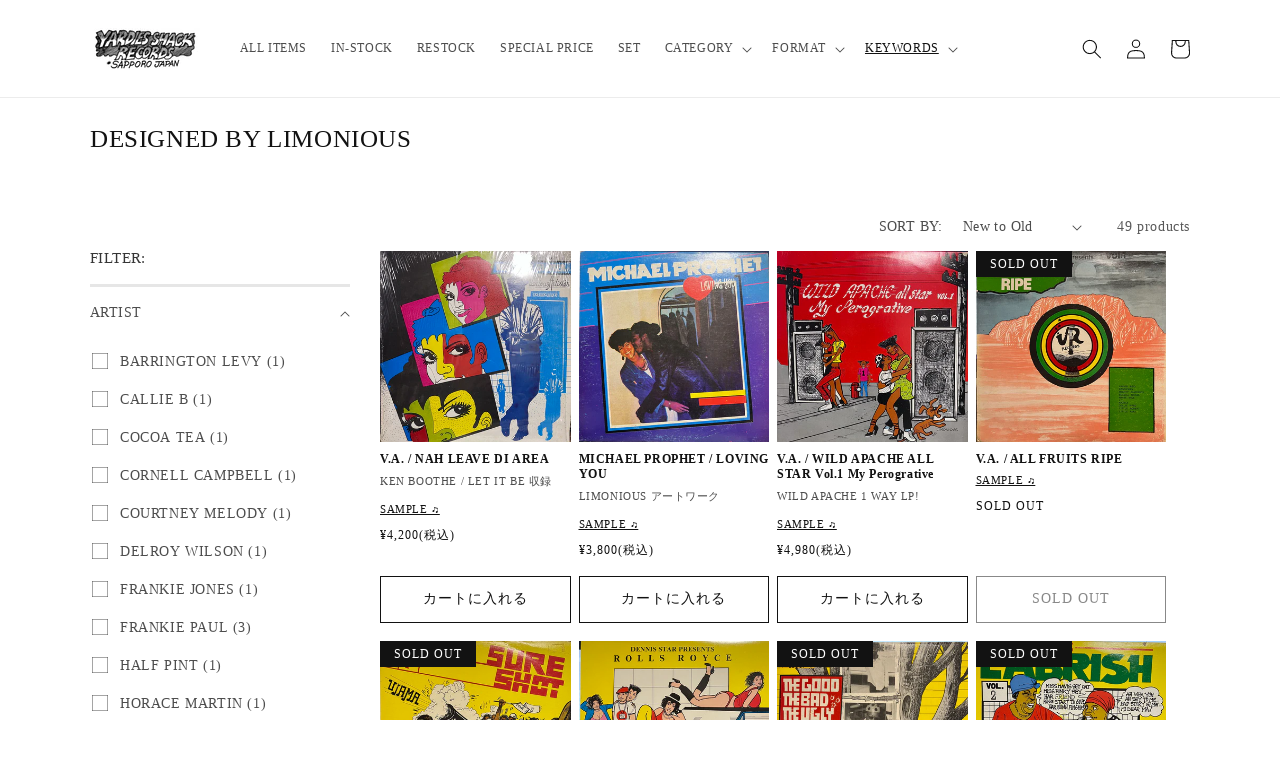

--- FILE ---
content_type: text/html; charset=utf-8
request_url: https://yardies-shack.com/collections/limonious
body_size: 44231
content:
<!doctype html>
<html class="no-js" lang="ja">
  <head>
    <meta name="google-site-verification" content="mxDukZ1Z41GSJjHW3tdNG7Xm2NVVQpGEQB1RxRFQ7P0" />
    <!-- Global site tag (gtag.js) - Google Analytics -->
    <script async src="https://www.googletagmanager.com/gtag/js?id=G-WN5XLNPWS4"></script>
    <script>
      window.dataLayer = window.dataLayer || [];
      function gtag(){dataLayer.push(arguments);}
      gtag('js', new Date());

      gtag('config', 'G-WN5XLNPWS4');
    </script>
    <meta charset="utf-8">
    <meta http-equiv="X-UA-Compatible" content="IE=edge">
    <meta name="viewport" content="width=device-width,initial-scale=1">
    <meta name="theme-color" content="">
    
    <link rel="canonical" href="https://yardies-shack.com/collections/limonious">
    <link rel="preconnect" href="https://cdn.shopify.com" crossorigin><link rel="icon" type="image/png" href="//yardies-shack.com/cdn/shop/files/favicon.png?crop=center&height=32&v=1646634291&width=32"><title>
      DESIGNED BY LIMONIOUS - YARDIES SHACK RECORDS
</title>

    
      <meta name="description" content="YARDIES SHACK RECORDSでは、グラフィックデザイナー リモニアスが手がけたアートワーク商品を取り扱っています。">
    

    

<meta property="og:site_name" content="YARDIES SHACK RECORDS">
<meta property="og:url" content="https://yardies-shack.com/collections/limonious">
<meta property="og:title" content="DESIGNED BY LIMONIOUS - YARDIES SHACK RECORDS">
<meta property="og:type" content="website">
<meta property="og:description" content="YARDIES SHACK RECORDSでは、グラフィックデザイナー リモニアスが手がけたアートワーク商品を取り扱っています。"><meta property="og:image" content="http://yardies-shack.com/cdn/shop/files/nosign_79adee3a-454d-460a-ab4a-f83d05aa83ea.png?height=628&pad_color=fff&v=1697210396&width=1200">
  <meta property="og:image:secure_url" content="https://yardies-shack.com/cdn/shop/files/nosign_79adee3a-454d-460a-ab4a-f83d05aa83ea.png?height=628&pad_color=fff&v=1697210396&width=1200">
  <meta property="og:image:width" content="1200">
  <meta property="og:image:height" content="628"><meta name="twitter:site" content="@yardiesshackrec"><meta name="twitter:card" content="summary_large_image">
<meta name="twitter:title" content="DESIGNED BY LIMONIOUS - YARDIES SHACK RECORDS">
<meta name="twitter:description" content="YARDIES SHACK RECORDSでは、グラフィックデザイナー リモニアスが手がけたアートワーク商品を取り扱っています。">


    <script src="//yardies-shack.com/cdn/shop/t/18/assets/global.js?v=24850326154503943211762832580" defer="defer"></script>
    <script>window.performance && window.performance.mark && window.performance.mark('shopify.content_for_header.start');</script><meta name="google-site-verification" content="_OPANig1l0XZzmd0SFFpuAmXzLNejSrURdWfUltZy6w">
<meta name="google-site-verification" content="mxDukZ1Z41GSJjHW3tdNG7Xm2NVVQpGEQB1RxRFQ7P0">
<meta name="google-site-verification" content="_OPANig1l0XZzmd0SFFpuAmXzLNejSrURdWfUltZy6w">
<meta id="shopify-digital-wallet" name="shopify-digital-wallet" content="/49988305064/digital_wallets/dialog">
<meta name="shopify-checkout-api-token" content="f29338371f3880e5fec5685520d387bd">
<meta id="in-context-paypal-metadata" data-shop-id="49988305064" data-venmo-supported="false" data-environment="production" data-locale="ja_JP" data-paypal-v4="true" data-currency="JPY">
<link rel="alternate" type="application/atom+xml" title="Feed" href="/collections/limonious.atom" />
<link rel="next" href="/collections/limonious?page=2">
<link rel="alternate" hreflang="x-default" href="https://yardies-shack.com/collections/limonious">
<link rel="alternate" hreflang="ja" href="https://yardies-shack.com/collections/limonious">
<link rel="alternate" hreflang="en-US" href="https://yardies-shack.com/en-us/collections/limonious">
<link rel="alternate" hreflang="en-BR" href="https://yardies-shack.com/en-br/collections/limonious">
<link rel="alternate" hreflang="en-GB" href="https://yardies-shack.com/en-eu/collections/limonious">
<link rel="alternate" hreflang="en-IT" href="https://yardies-shack.com/en-eu/collections/limonious">
<link rel="alternate" hreflang="en-NL" href="https://yardies-shack.com/en-eu/collections/limonious">
<link rel="alternate" hreflang="en-ES" href="https://yardies-shack.com/en-eu/collections/limonious">
<link rel="alternate" hreflang="en-FR" href="https://yardies-shack.com/en-eu/collections/limonious">
<link rel="alternate" hreflang="en-DE" href="https://yardies-shack.com/en-eu/collections/limonious">
<link rel="alternate" hreflang="en-AC" href="https://yardies-shack.com/en-w/collections/limonious">
<link rel="alternate" hreflang="en-AD" href="https://yardies-shack.com/en-w/collections/limonious">
<link rel="alternate" hreflang="en-AE" href="https://yardies-shack.com/en-w/collections/limonious">
<link rel="alternate" hreflang="en-AF" href="https://yardies-shack.com/en-w/collections/limonious">
<link rel="alternate" hreflang="en-AG" href="https://yardies-shack.com/en-w/collections/limonious">
<link rel="alternate" hreflang="en-AI" href="https://yardies-shack.com/en-w/collections/limonious">
<link rel="alternate" hreflang="en-AL" href="https://yardies-shack.com/en-w/collections/limonious">
<link rel="alternate" hreflang="en-AM" href="https://yardies-shack.com/en-w/collections/limonious">
<link rel="alternate" hreflang="en-AO" href="https://yardies-shack.com/en-w/collections/limonious">
<link rel="alternate" hreflang="en-AR" href="https://yardies-shack.com/en-w/collections/limonious">
<link rel="alternate" hreflang="en-AT" href="https://yardies-shack.com/en-w/collections/limonious">
<link rel="alternate" hreflang="en-AU" href="https://yardies-shack.com/en-w/collections/limonious">
<link rel="alternate" hreflang="en-AW" href="https://yardies-shack.com/en-w/collections/limonious">
<link rel="alternate" hreflang="en-AX" href="https://yardies-shack.com/en-w/collections/limonious">
<link rel="alternate" hreflang="en-AZ" href="https://yardies-shack.com/en-w/collections/limonious">
<link rel="alternate" hreflang="en-BA" href="https://yardies-shack.com/en-w/collections/limonious">
<link rel="alternate" hreflang="en-BB" href="https://yardies-shack.com/en-w/collections/limonious">
<link rel="alternate" hreflang="en-BD" href="https://yardies-shack.com/en-w/collections/limonious">
<link rel="alternate" hreflang="en-BE" href="https://yardies-shack.com/en-w/collections/limonious">
<link rel="alternate" hreflang="en-BF" href="https://yardies-shack.com/en-w/collections/limonious">
<link rel="alternate" hreflang="en-BG" href="https://yardies-shack.com/en-w/collections/limonious">
<link rel="alternate" hreflang="en-BH" href="https://yardies-shack.com/en-w/collections/limonious">
<link rel="alternate" hreflang="en-BI" href="https://yardies-shack.com/en-w/collections/limonious">
<link rel="alternate" hreflang="en-BJ" href="https://yardies-shack.com/en-w/collections/limonious">
<link rel="alternate" hreflang="en-BL" href="https://yardies-shack.com/en-w/collections/limonious">
<link rel="alternate" hreflang="en-BM" href="https://yardies-shack.com/en-w/collections/limonious">
<link rel="alternate" hreflang="en-BN" href="https://yardies-shack.com/en-w/collections/limonious">
<link rel="alternate" hreflang="en-BO" href="https://yardies-shack.com/en-w/collections/limonious">
<link rel="alternate" hreflang="en-BQ" href="https://yardies-shack.com/en-w/collections/limonious">
<link rel="alternate" hreflang="en-BS" href="https://yardies-shack.com/en-w/collections/limonious">
<link rel="alternate" hreflang="en-BT" href="https://yardies-shack.com/en-w/collections/limonious">
<link rel="alternate" hreflang="en-BW" href="https://yardies-shack.com/en-w/collections/limonious">
<link rel="alternate" hreflang="en-BY" href="https://yardies-shack.com/en-w/collections/limonious">
<link rel="alternate" hreflang="en-BZ" href="https://yardies-shack.com/en-w/collections/limonious">
<link rel="alternate" hreflang="en-CA" href="https://yardies-shack.com/en-w/collections/limonious">
<link rel="alternate" hreflang="en-CC" href="https://yardies-shack.com/en-w/collections/limonious">
<link rel="alternate" hreflang="en-CD" href="https://yardies-shack.com/en-w/collections/limonious">
<link rel="alternate" hreflang="en-CF" href="https://yardies-shack.com/en-w/collections/limonious">
<link rel="alternate" hreflang="en-CG" href="https://yardies-shack.com/en-w/collections/limonious">
<link rel="alternate" hreflang="en-CH" href="https://yardies-shack.com/en-w/collections/limonious">
<link rel="alternate" hreflang="en-CI" href="https://yardies-shack.com/en-w/collections/limonious">
<link rel="alternate" hreflang="en-CK" href="https://yardies-shack.com/en-w/collections/limonious">
<link rel="alternate" hreflang="en-CL" href="https://yardies-shack.com/en-w/collections/limonious">
<link rel="alternate" hreflang="en-CM" href="https://yardies-shack.com/en-w/collections/limonious">
<link rel="alternate" hreflang="en-CN" href="https://yardies-shack.com/en-w/collections/limonious">
<link rel="alternate" hreflang="en-CO" href="https://yardies-shack.com/en-w/collections/limonious">
<link rel="alternate" hreflang="en-CR" href="https://yardies-shack.com/en-w/collections/limonious">
<link rel="alternate" hreflang="en-CV" href="https://yardies-shack.com/en-w/collections/limonious">
<link rel="alternate" hreflang="en-CW" href="https://yardies-shack.com/en-w/collections/limonious">
<link rel="alternate" hreflang="en-CX" href="https://yardies-shack.com/en-w/collections/limonious">
<link rel="alternate" hreflang="en-CY" href="https://yardies-shack.com/en-w/collections/limonious">
<link rel="alternate" hreflang="en-CZ" href="https://yardies-shack.com/en-w/collections/limonious">
<link rel="alternate" hreflang="en-DJ" href="https://yardies-shack.com/en-w/collections/limonious">
<link rel="alternate" hreflang="en-DK" href="https://yardies-shack.com/en-w/collections/limonious">
<link rel="alternate" hreflang="en-DM" href="https://yardies-shack.com/en-w/collections/limonious">
<link rel="alternate" hreflang="en-DO" href="https://yardies-shack.com/en-w/collections/limonious">
<link rel="alternate" hreflang="en-DZ" href="https://yardies-shack.com/en-w/collections/limonious">
<link rel="alternate" hreflang="en-EC" href="https://yardies-shack.com/en-w/collections/limonious">
<link rel="alternate" hreflang="en-EE" href="https://yardies-shack.com/en-w/collections/limonious">
<link rel="alternate" hreflang="en-EG" href="https://yardies-shack.com/en-w/collections/limonious">
<link rel="alternate" hreflang="en-EH" href="https://yardies-shack.com/en-w/collections/limonious">
<link rel="alternate" hreflang="en-ER" href="https://yardies-shack.com/en-w/collections/limonious">
<link rel="alternate" hreflang="en-ET" href="https://yardies-shack.com/en-w/collections/limonious">
<link rel="alternate" hreflang="en-FI" href="https://yardies-shack.com/en-w/collections/limonious">
<link rel="alternate" hreflang="en-FJ" href="https://yardies-shack.com/en-w/collections/limonious">
<link rel="alternate" hreflang="en-FK" href="https://yardies-shack.com/en-w/collections/limonious">
<link rel="alternate" hreflang="en-FO" href="https://yardies-shack.com/en-w/collections/limonious">
<link rel="alternate" hreflang="en-GA" href="https://yardies-shack.com/en-w/collections/limonious">
<link rel="alternate" hreflang="en-GD" href="https://yardies-shack.com/en-w/collections/limonious">
<link rel="alternate" hreflang="en-GE" href="https://yardies-shack.com/en-w/collections/limonious">
<link rel="alternate" hreflang="en-GF" href="https://yardies-shack.com/en-w/collections/limonious">
<link rel="alternate" hreflang="en-GG" href="https://yardies-shack.com/en-w/collections/limonious">
<link rel="alternate" hreflang="en-GH" href="https://yardies-shack.com/en-w/collections/limonious">
<link rel="alternate" hreflang="en-GI" href="https://yardies-shack.com/en-w/collections/limonious">
<link rel="alternate" hreflang="en-GL" href="https://yardies-shack.com/en-w/collections/limonious">
<link rel="alternate" hreflang="en-GM" href="https://yardies-shack.com/en-w/collections/limonious">
<link rel="alternate" hreflang="en-GN" href="https://yardies-shack.com/en-w/collections/limonious">
<link rel="alternate" hreflang="en-GP" href="https://yardies-shack.com/en-w/collections/limonious">
<link rel="alternate" hreflang="en-GQ" href="https://yardies-shack.com/en-w/collections/limonious">
<link rel="alternate" hreflang="en-GR" href="https://yardies-shack.com/en-w/collections/limonious">
<link rel="alternate" hreflang="en-GS" href="https://yardies-shack.com/en-w/collections/limonious">
<link rel="alternate" hreflang="en-GT" href="https://yardies-shack.com/en-w/collections/limonious">
<link rel="alternate" hreflang="en-GW" href="https://yardies-shack.com/en-w/collections/limonious">
<link rel="alternate" hreflang="en-GY" href="https://yardies-shack.com/en-w/collections/limonious">
<link rel="alternate" hreflang="en-HK" href="https://yardies-shack.com/en-w/collections/limonious">
<link rel="alternate" hreflang="en-HN" href="https://yardies-shack.com/en-w/collections/limonious">
<link rel="alternate" hreflang="en-HR" href="https://yardies-shack.com/en-w/collections/limonious">
<link rel="alternate" hreflang="en-HT" href="https://yardies-shack.com/en-w/collections/limonious">
<link rel="alternate" hreflang="en-HU" href="https://yardies-shack.com/en-w/collections/limonious">
<link rel="alternate" hreflang="en-ID" href="https://yardies-shack.com/en-w/collections/limonious">
<link rel="alternate" hreflang="en-IE" href="https://yardies-shack.com/en-w/collections/limonious">
<link rel="alternate" hreflang="en-IL" href="https://yardies-shack.com/en-w/collections/limonious">
<link rel="alternate" hreflang="en-IM" href="https://yardies-shack.com/en-w/collections/limonious">
<link rel="alternate" hreflang="en-IN" href="https://yardies-shack.com/en-w/collections/limonious">
<link rel="alternate" hreflang="en-IO" href="https://yardies-shack.com/en-w/collections/limonious">
<link rel="alternate" hreflang="en-IQ" href="https://yardies-shack.com/en-w/collections/limonious">
<link rel="alternate" hreflang="en-IS" href="https://yardies-shack.com/en-w/collections/limonious">
<link rel="alternate" hreflang="en-JE" href="https://yardies-shack.com/en-w/collections/limonious">
<link rel="alternate" hreflang="en-JM" href="https://yardies-shack.com/en-w/collections/limonious">
<link rel="alternate" hreflang="en-JO" href="https://yardies-shack.com/en-w/collections/limonious">
<link rel="alternate" hreflang="en-KE" href="https://yardies-shack.com/en-w/collections/limonious">
<link rel="alternate" hreflang="en-KG" href="https://yardies-shack.com/en-w/collections/limonious">
<link rel="alternate" hreflang="en-KH" href="https://yardies-shack.com/en-w/collections/limonious">
<link rel="alternate" hreflang="en-KI" href="https://yardies-shack.com/en-w/collections/limonious">
<link rel="alternate" hreflang="en-KM" href="https://yardies-shack.com/en-w/collections/limonious">
<link rel="alternate" hreflang="en-KN" href="https://yardies-shack.com/en-w/collections/limonious">
<link rel="alternate" hreflang="en-KR" href="https://yardies-shack.com/en-w/collections/limonious">
<link rel="alternate" hreflang="en-KW" href="https://yardies-shack.com/en-w/collections/limonious">
<link rel="alternate" hreflang="en-KY" href="https://yardies-shack.com/en-w/collections/limonious">
<link rel="alternate" hreflang="en-KZ" href="https://yardies-shack.com/en-w/collections/limonious">
<link rel="alternate" hreflang="en-LA" href="https://yardies-shack.com/en-w/collections/limonious">
<link rel="alternate" hreflang="en-LB" href="https://yardies-shack.com/en-w/collections/limonious">
<link rel="alternate" hreflang="en-LC" href="https://yardies-shack.com/en-w/collections/limonious">
<link rel="alternate" hreflang="en-LI" href="https://yardies-shack.com/en-w/collections/limonious">
<link rel="alternate" hreflang="en-LK" href="https://yardies-shack.com/en-w/collections/limonious">
<link rel="alternate" hreflang="en-LR" href="https://yardies-shack.com/en-w/collections/limonious">
<link rel="alternate" hreflang="en-LS" href="https://yardies-shack.com/en-w/collections/limonious">
<link rel="alternate" hreflang="en-LT" href="https://yardies-shack.com/en-w/collections/limonious">
<link rel="alternate" hreflang="en-LU" href="https://yardies-shack.com/en-w/collections/limonious">
<link rel="alternate" hreflang="en-LV" href="https://yardies-shack.com/en-w/collections/limonious">
<link rel="alternate" hreflang="en-LY" href="https://yardies-shack.com/en-w/collections/limonious">
<link rel="alternate" hreflang="en-MA" href="https://yardies-shack.com/en-w/collections/limonious">
<link rel="alternate" hreflang="en-MC" href="https://yardies-shack.com/en-w/collections/limonious">
<link rel="alternate" hreflang="en-MD" href="https://yardies-shack.com/en-w/collections/limonious">
<link rel="alternate" hreflang="en-ME" href="https://yardies-shack.com/en-w/collections/limonious">
<link rel="alternate" hreflang="en-MF" href="https://yardies-shack.com/en-w/collections/limonious">
<link rel="alternate" hreflang="en-MG" href="https://yardies-shack.com/en-w/collections/limonious">
<link rel="alternate" hreflang="en-MK" href="https://yardies-shack.com/en-w/collections/limonious">
<link rel="alternate" hreflang="en-ML" href="https://yardies-shack.com/en-w/collections/limonious">
<link rel="alternate" hreflang="en-MM" href="https://yardies-shack.com/en-w/collections/limonious">
<link rel="alternate" hreflang="en-MN" href="https://yardies-shack.com/en-w/collections/limonious">
<link rel="alternate" hreflang="en-MO" href="https://yardies-shack.com/en-w/collections/limonious">
<link rel="alternate" hreflang="en-MQ" href="https://yardies-shack.com/en-w/collections/limonious">
<link rel="alternate" hreflang="en-MR" href="https://yardies-shack.com/en-w/collections/limonious">
<link rel="alternate" hreflang="en-MS" href="https://yardies-shack.com/en-w/collections/limonious">
<link rel="alternate" hreflang="en-MT" href="https://yardies-shack.com/en-w/collections/limonious">
<link rel="alternate" hreflang="en-MU" href="https://yardies-shack.com/en-w/collections/limonious">
<link rel="alternate" hreflang="en-MV" href="https://yardies-shack.com/en-w/collections/limonious">
<link rel="alternate" hreflang="en-MW" href="https://yardies-shack.com/en-w/collections/limonious">
<link rel="alternate" hreflang="en-MX" href="https://yardies-shack.com/en-w/collections/limonious">
<link rel="alternate" hreflang="en-MY" href="https://yardies-shack.com/en-w/collections/limonious">
<link rel="alternate" hreflang="en-MZ" href="https://yardies-shack.com/en-w/collections/limonious">
<link rel="alternate" hreflang="en-NA" href="https://yardies-shack.com/en-w/collections/limonious">
<link rel="alternate" hreflang="en-NC" href="https://yardies-shack.com/en-w/collections/limonious">
<link rel="alternate" hreflang="en-NE" href="https://yardies-shack.com/en-w/collections/limonious">
<link rel="alternate" hreflang="en-NF" href="https://yardies-shack.com/en-w/collections/limonious">
<link rel="alternate" hreflang="en-NG" href="https://yardies-shack.com/en-w/collections/limonious">
<link rel="alternate" hreflang="en-NI" href="https://yardies-shack.com/en-w/collections/limonious">
<link rel="alternate" hreflang="en-NO" href="https://yardies-shack.com/en-w/collections/limonious">
<link rel="alternate" hreflang="en-NP" href="https://yardies-shack.com/en-w/collections/limonious">
<link rel="alternate" hreflang="en-NR" href="https://yardies-shack.com/en-w/collections/limonious">
<link rel="alternate" hreflang="en-NU" href="https://yardies-shack.com/en-w/collections/limonious">
<link rel="alternate" hreflang="en-NZ" href="https://yardies-shack.com/en-w/collections/limonious">
<link rel="alternate" hreflang="en-OM" href="https://yardies-shack.com/en-w/collections/limonious">
<link rel="alternate" hreflang="en-PA" href="https://yardies-shack.com/en-w/collections/limonious">
<link rel="alternate" hreflang="en-PE" href="https://yardies-shack.com/en-w/collections/limonious">
<link rel="alternate" hreflang="en-PF" href="https://yardies-shack.com/en-w/collections/limonious">
<link rel="alternate" hreflang="en-PG" href="https://yardies-shack.com/en-w/collections/limonious">
<link rel="alternate" hreflang="en-PH" href="https://yardies-shack.com/en-w/collections/limonious">
<link rel="alternate" hreflang="en-PK" href="https://yardies-shack.com/en-w/collections/limonious">
<link rel="alternate" hreflang="en-PL" href="https://yardies-shack.com/en-w/collections/limonious">
<link rel="alternate" hreflang="en-PM" href="https://yardies-shack.com/en-w/collections/limonious">
<link rel="alternate" hreflang="en-PN" href="https://yardies-shack.com/en-w/collections/limonious">
<link rel="alternate" hreflang="en-PS" href="https://yardies-shack.com/en-w/collections/limonious">
<link rel="alternate" hreflang="en-PT" href="https://yardies-shack.com/en-w/collections/limonious">
<link rel="alternate" hreflang="en-PY" href="https://yardies-shack.com/en-w/collections/limonious">
<link rel="alternate" hreflang="en-QA" href="https://yardies-shack.com/en-w/collections/limonious">
<link rel="alternate" hreflang="en-RE" href="https://yardies-shack.com/en-w/collections/limonious">
<link rel="alternate" hreflang="en-RO" href="https://yardies-shack.com/en-w/collections/limonious">
<link rel="alternate" hreflang="en-RS" href="https://yardies-shack.com/en-w/collections/limonious">
<link rel="alternate" hreflang="en-RU" href="https://yardies-shack.com/en-w/collections/limonious">
<link rel="alternate" hreflang="en-RW" href="https://yardies-shack.com/en-w/collections/limonious">
<link rel="alternate" hreflang="en-SA" href="https://yardies-shack.com/en-w/collections/limonious">
<link rel="alternate" hreflang="en-SB" href="https://yardies-shack.com/en-w/collections/limonious">
<link rel="alternate" hreflang="en-SC" href="https://yardies-shack.com/en-w/collections/limonious">
<link rel="alternate" hreflang="en-SD" href="https://yardies-shack.com/en-w/collections/limonious">
<link rel="alternate" hreflang="en-SE" href="https://yardies-shack.com/en-w/collections/limonious">
<link rel="alternate" hreflang="en-SG" href="https://yardies-shack.com/en-w/collections/limonious">
<link rel="alternate" hreflang="en-SH" href="https://yardies-shack.com/en-w/collections/limonious">
<link rel="alternate" hreflang="en-SI" href="https://yardies-shack.com/en-w/collections/limonious">
<link rel="alternate" hreflang="en-SJ" href="https://yardies-shack.com/en-w/collections/limonious">
<link rel="alternate" hreflang="en-SK" href="https://yardies-shack.com/en-w/collections/limonious">
<link rel="alternate" hreflang="en-SL" href="https://yardies-shack.com/en-w/collections/limonious">
<link rel="alternate" hreflang="en-SM" href="https://yardies-shack.com/en-w/collections/limonious">
<link rel="alternate" hreflang="en-SN" href="https://yardies-shack.com/en-w/collections/limonious">
<link rel="alternate" hreflang="en-SO" href="https://yardies-shack.com/en-w/collections/limonious">
<link rel="alternate" hreflang="en-SR" href="https://yardies-shack.com/en-w/collections/limonious">
<link rel="alternate" hreflang="en-SS" href="https://yardies-shack.com/en-w/collections/limonious">
<link rel="alternate" hreflang="en-ST" href="https://yardies-shack.com/en-w/collections/limonious">
<link rel="alternate" hreflang="en-SV" href="https://yardies-shack.com/en-w/collections/limonious">
<link rel="alternate" hreflang="en-SX" href="https://yardies-shack.com/en-w/collections/limonious">
<link rel="alternate" hreflang="en-SZ" href="https://yardies-shack.com/en-w/collections/limonious">
<link rel="alternate" hreflang="en-TA" href="https://yardies-shack.com/en-w/collections/limonious">
<link rel="alternate" hreflang="en-TC" href="https://yardies-shack.com/en-w/collections/limonious">
<link rel="alternate" hreflang="en-TD" href="https://yardies-shack.com/en-w/collections/limonious">
<link rel="alternate" hreflang="en-TF" href="https://yardies-shack.com/en-w/collections/limonious">
<link rel="alternate" hreflang="en-TG" href="https://yardies-shack.com/en-w/collections/limonious">
<link rel="alternate" hreflang="en-TH" href="https://yardies-shack.com/en-w/collections/limonious">
<link rel="alternate" hreflang="en-TJ" href="https://yardies-shack.com/en-w/collections/limonious">
<link rel="alternate" hreflang="en-TK" href="https://yardies-shack.com/en-w/collections/limonious">
<link rel="alternate" hreflang="en-TL" href="https://yardies-shack.com/en-w/collections/limonious">
<link rel="alternate" hreflang="en-TM" href="https://yardies-shack.com/en-w/collections/limonious">
<link rel="alternate" hreflang="en-TN" href="https://yardies-shack.com/en-w/collections/limonious">
<link rel="alternate" hreflang="en-TO" href="https://yardies-shack.com/en-w/collections/limonious">
<link rel="alternate" hreflang="en-TR" href="https://yardies-shack.com/en-w/collections/limonious">
<link rel="alternate" hreflang="en-TT" href="https://yardies-shack.com/en-w/collections/limonious">
<link rel="alternate" hreflang="en-TV" href="https://yardies-shack.com/en-w/collections/limonious">
<link rel="alternate" hreflang="en-TW" href="https://yardies-shack.com/en-w/collections/limonious">
<link rel="alternate" hreflang="en-TZ" href="https://yardies-shack.com/en-w/collections/limonious">
<link rel="alternate" hreflang="en-UA" href="https://yardies-shack.com/en-w/collections/limonious">
<link rel="alternate" hreflang="en-UG" href="https://yardies-shack.com/en-w/collections/limonious">
<link rel="alternate" hreflang="en-UM" href="https://yardies-shack.com/en-w/collections/limonious">
<link rel="alternate" hreflang="en-UY" href="https://yardies-shack.com/en-w/collections/limonious">
<link rel="alternate" hreflang="en-UZ" href="https://yardies-shack.com/en-w/collections/limonious">
<link rel="alternate" hreflang="en-VA" href="https://yardies-shack.com/en-w/collections/limonious">
<link rel="alternate" hreflang="en-VC" href="https://yardies-shack.com/en-w/collections/limonious">
<link rel="alternate" hreflang="en-VE" href="https://yardies-shack.com/en-w/collections/limonious">
<link rel="alternate" hreflang="en-VG" href="https://yardies-shack.com/en-w/collections/limonious">
<link rel="alternate" hreflang="en-VN" href="https://yardies-shack.com/en-w/collections/limonious">
<link rel="alternate" hreflang="en-VU" href="https://yardies-shack.com/en-w/collections/limonious">
<link rel="alternate" hreflang="en-WF" href="https://yardies-shack.com/en-w/collections/limonious">
<link rel="alternate" hreflang="en-WS" href="https://yardies-shack.com/en-w/collections/limonious">
<link rel="alternate" hreflang="en-XK" href="https://yardies-shack.com/en-w/collections/limonious">
<link rel="alternate" hreflang="en-YE" href="https://yardies-shack.com/en-w/collections/limonious">
<link rel="alternate" hreflang="en-YT" href="https://yardies-shack.com/en-w/collections/limonious">
<link rel="alternate" hreflang="en-ZA" href="https://yardies-shack.com/en-w/collections/limonious">
<link rel="alternate" hreflang="en-ZM" href="https://yardies-shack.com/en-w/collections/limonious">
<link rel="alternate" hreflang="en-ZW" href="https://yardies-shack.com/en-w/collections/limonious">
<link rel="alternate" type="application/json+oembed" href="https://yardies-shack.com/collections/limonious.oembed">
<script async="async" src="/checkouts/internal/preloads.js?locale=ja-JP"></script>
<link rel="preconnect" href="https://shop.app" crossorigin="anonymous">
<script async="async" src="https://shop.app/checkouts/internal/preloads.js?locale=ja-JP&shop_id=49988305064" crossorigin="anonymous"></script>
<script id="apple-pay-shop-capabilities" type="application/json">{"shopId":49988305064,"countryCode":"JP","currencyCode":"JPY","merchantCapabilities":["supports3DS"],"merchantId":"gid:\/\/shopify\/Shop\/49988305064","merchantName":"YARDIES SHACK RECORDS","requiredBillingContactFields":["postalAddress","email"],"requiredShippingContactFields":["postalAddress","email"],"shippingType":"shipping","supportedNetworks":["visa","masterCard","amex","jcb","discover"],"total":{"type":"pending","label":"YARDIES SHACK RECORDS","amount":"1.00"},"shopifyPaymentsEnabled":true,"supportsSubscriptions":true}</script>
<script id="shopify-features" type="application/json">{"accessToken":"f29338371f3880e5fec5685520d387bd","betas":["rich-media-storefront-analytics"],"domain":"yardies-shack.com","predictiveSearch":false,"shopId":49988305064,"locale":"ja"}</script>
<script>var Shopify = Shopify || {};
Shopify.shop = "yardiesshack.myshopify.com";
Shopify.locale = "ja";
Shopify.currency = {"active":"JPY","rate":"1.0"};
Shopify.country = "JP";
Shopify.theme = {"name":"YARDIESSHACK-SHOPIFY_CLI\/main","id":149555642536,"schema_name":"Dawn","schema_version":"5.0.0","theme_store_id":null,"role":"main"};
Shopify.theme.handle = "null";
Shopify.theme.style = {"id":null,"handle":null};
Shopify.cdnHost = "yardies-shack.com/cdn";
Shopify.routes = Shopify.routes || {};
Shopify.routes.root = "/";</script>
<script type="module">!function(o){(o.Shopify=o.Shopify||{}).modules=!0}(window);</script>
<script>!function(o){function n(){var o=[];function n(){o.push(Array.prototype.slice.apply(arguments))}return n.q=o,n}var t=o.Shopify=o.Shopify||{};t.loadFeatures=n(),t.autoloadFeatures=n()}(window);</script>
<script>
  window.ShopifyPay = window.ShopifyPay || {};
  window.ShopifyPay.apiHost = "shop.app\/pay";
  window.ShopifyPay.redirectState = null;
</script>
<script id="shop-js-analytics" type="application/json">{"pageType":"collection"}</script>
<script defer="defer" async type="module" src="//yardies-shack.com/cdn/shopifycloud/shop-js/modules/v2/client.init-shop-cart-sync_0MstufBG.ja.esm.js"></script>
<script defer="defer" async type="module" src="//yardies-shack.com/cdn/shopifycloud/shop-js/modules/v2/chunk.common_jll-23Z1.esm.js"></script>
<script defer="defer" async type="module" src="//yardies-shack.com/cdn/shopifycloud/shop-js/modules/v2/chunk.modal_HXih6-AF.esm.js"></script>
<script type="module">
  await import("//yardies-shack.com/cdn/shopifycloud/shop-js/modules/v2/client.init-shop-cart-sync_0MstufBG.ja.esm.js");
await import("//yardies-shack.com/cdn/shopifycloud/shop-js/modules/v2/chunk.common_jll-23Z1.esm.js");
await import("//yardies-shack.com/cdn/shopifycloud/shop-js/modules/v2/chunk.modal_HXih6-AF.esm.js");

  window.Shopify.SignInWithShop?.initShopCartSync?.({"fedCMEnabled":true,"windoidEnabled":true});

</script>
<script>
  window.Shopify = window.Shopify || {};
  if (!window.Shopify.featureAssets) window.Shopify.featureAssets = {};
  window.Shopify.featureAssets['shop-js'] = {"shop-cart-sync":["modules/v2/client.shop-cart-sync_DN7iwvRY.ja.esm.js","modules/v2/chunk.common_jll-23Z1.esm.js","modules/v2/chunk.modal_HXih6-AF.esm.js"],"init-fed-cm":["modules/v2/client.init-fed-cm_DmZOWWut.ja.esm.js","modules/v2/chunk.common_jll-23Z1.esm.js","modules/v2/chunk.modal_HXih6-AF.esm.js"],"shop-cash-offers":["modules/v2/client.shop-cash-offers_HFfvn_Gz.ja.esm.js","modules/v2/chunk.common_jll-23Z1.esm.js","modules/v2/chunk.modal_HXih6-AF.esm.js"],"shop-login-button":["modules/v2/client.shop-login-button_BVN3pvk0.ja.esm.js","modules/v2/chunk.common_jll-23Z1.esm.js","modules/v2/chunk.modal_HXih6-AF.esm.js"],"pay-button":["modules/v2/client.pay-button_CyS_4GVi.ja.esm.js","modules/v2/chunk.common_jll-23Z1.esm.js","modules/v2/chunk.modal_HXih6-AF.esm.js"],"shop-button":["modules/v2/client.shop-button_zh22db91.ja.esm.js","modules/v2/chunk.common_jll-23Z1.esm.js","modules/v2/chunk.modal_HXih6-AF.esm.js"],"avatar":["modules/v2/client.avatar_BTnouDA3.ja.esm.js"],"init-windoid":["modules/v2/client.init-windoid_BlVJIuJ5.ja.esm.js","modules/v2/chunk.common_jll-23Z1.esm.js","modules/v2/chunk.modal_HXih6-AF.esm.js"],"init-shop-for-new-customer-accounts":["modules/v2/client.init-shop-for-new-customer-accounts_BqzwtUK7.ja.esm.js","modules/v2/client.shop-login-button_BVN3pvk0.ja.esm.js","modules/v2/chunk.common_jll-23Z1.esm.js","modules/v2/chunk.modal_HXih6-AF.esm.js"],"init-shop-email-lookup-coordinator":["modules/v2/client.init-shop-email-lookup-coordinator_DKDv3hKi.ja.esm.js","modules/v2/chunk.common_jll-23Z1.esm.js","modules/v2/chunk.modal_HXih6-AF.esm.js"],"init-shop-cart-sync":["modules/v2/client.init-shop-cart-sync_0MstufBG.ja.esm.js","modules/v2/chunk.common_jll-23Z1.esm.js","modules/v2/chunk.modal_HXih6-AF.esm.js"],"shop-toast-manager":["modules/v2/client.shop-toast-manager_BkVvTGW3.ja.esm.js","modules/v2/chunk.common_jll-23Z1.esm.js","modules/v2/chunk.modal_HXih6-AF.esm.js"],"init-customer-accounts":["modules/v2/client.init-customer-accounts_CZbUHFPX.ja.esm.js","modules/v2/client.shop-login-button_BVN3pvk0.ja.esm.js","modules/v2/chunk.common_jll-23Z1.esm.js","modules/v2/chunk.modal_HXih6-AF.esm.js"],"init-customer-accounts-sign-up":["modules/v2/client.init-customer-accounts-sign-up_C0QA8nCd.ja.esm.js","modules/v2/client.shop-login-button_BVN3pvk0.ja.esm.js","modules/v2/chunk.common_jll-23Z1.esm.js","modules/v2/chunk.modal_HXih6-AF.esm.js"],"shop-follow-button":["modules/v2/client.shop-follow-button_CSkbpFfm.ja.esm.js","modules/v2/chunk.common_jll-23Z1.esm.js","modules/v2/chunk.modal_HXih6-AF.esm.js"],"checkout-modal":["modules/v2/client.checkout-modal_rYdHFJTE.ja.esm.js","modules/v2/chunk.common_jll-23Z1.esm.js","modules/v2/chunk.modal_HXih6-AF.esm.js"],"shop-login":["modules/v2/client.shop-login_DeXIozZF.ja.esm.js","modules/v2/chunk.common_jll-23Z1.esm.js","modules/v2/chunk.modal_HXih6-AF.esm.js"],"lead-capture":["modules/v2/client.lead-capture_DGEoeVgo.ja.esm.js","modules/v2/chunk.common_jll-23Z1.esm.js","modules/v2/chunk.modal_HXih6-AF.esm.js"],"payment-terms":["modules/v2/client.payment-terms_BXPcfuME.ja.esm.js","modules/v2/chunk.common_jll-23Z1.esm.js","modules/v2/chunk.modal_HXih6-AF.esm.js"]};
</script>
<script>(function() {
  var isLoaded = false;
  function asyncLoad() {
    if (isLoaded) return;
    isLoaded = true;
    var urls = ["\/\/cdn.shopify.com\/proxy\/c220c0975203c7cb460f62552d9b7163664cc750d0ff74773c779a0ac20b22bb\/ultimaterecentlyviewed.com\/script_tag.min.js?shop=yardiesshack.myshopify.com\u0026sp-cache-control=cHVibGljLCBtYXgtYWdlPTkwMA"];
    for (var i = 0; i < urls.length; i++) {
      var s = document.createElement('script');
      s.type = 'text/javascript';
      s.async = true;
      s.src = urls[i];
      var x = document.getElementsByTagName('script')[0];
      x.parentNode.insertBefore(s, x);
    }
  };
  if(window.attachEvent) {
    window.attachEvent('onload', asyncLoad);
  } else {
    window.addEventListener('load', asyncLoad, false);
  }
})();</script>
<script id="__st">var __st={"a":49988305064,"offset":32400,"reqid":"9477abb0-b444-49bc-92ad-41e30349c332-1769144975","pageurl":"yardies-shack.com\/collections\/limonious","u":"63557681f641","p":"collection","rtyp":"collection","rid":295876296872};</script>
<script>window.ShopifyPaypalV4VisibilityTracking = true;</script>
<script id="captcha-bootstrap">!function(){'use strict';const t='contact',e='account',n='new_comment',o=[[t,t],['blogs',n],['comments',n],[t,'customer']],c=[[e,'customer_login'],[e,'guest_login'],[e,'recover_customer_password'],[e,'create_customer']],r=t=>t.map((([t,e])=>`form[action*='/${t}']:not([data-nocaptcha='true']) input[name='form_type'][value='${e}']`)).join(','),a=t=>()=>t?[...document.querySelectorAll(t)].map((t=>t.form)):[];function s(){const t=[...o],e=r(t);return a(e)}const i='password',u='form_key',d=['recaptcha-v3-token','g-recaptcha-response','h-captcha-response',i],f=()=>{try{return window.sessionStorage}catch{return}},m='__shopify_v',_=t=>t.elements[u];function p(t,e,n=!1){try{const o=window.sessionStorage,c=JSON.parse(o.getItem(e)),{data:r}=function(t){const{data:e,action:n}=t;return t[m]||n?{data:e,action:n}:{data:t,action:n}}(c);for(const[e,n]of Object.entries(r))t.elements[e]&&(t.elements[e].value=n);n&&o.removeItem(e)}catch(o){console.error('form repopulation failed',{error:o})}}const l='form_type',E='cptcha';function T(t){t.dataset[E]=!0}const w=window,h=w.document,L='Shopify',v='ce_forms',y='captcha';let A=!1;((t,e)=>{const n=(g='f06e6c50-85a8-45c8-87d0-21a2b65856fe',I='https://cdn.shopify.com/shopifycloud/storefront-forms-hcaptcha/ce_storefront_forms_captcha_hcaptcha.v1.5.2.iife.js',D={infoText:'hCaptchaによる保護',privacyText:'プライバシー',termsText:'利用規約'},(t,e,n)=>{const o=w[L][v],c=o.bindForm;if(c)return c(t,g,e,D).then(n);var r;o.q.push([[t,g,e,D],n]),r=I,A||(h.body.append(Object.assign(h.createElement('script'),{id:'captcha-provider',async:!0,src:r})),A=!0)});var g,I,D;w[L]=w[L]||{},w[L][v]=w[L][v]||{},w[L][v].q=[],w[L][y]=w[L][y]||{},w[L][y].protect=function(t,e){n(t,void 0,e),T(t)},Object.freeze(w[L][y]),function(t,e,n,w,h,L){const[v,y,A,g]=function(t,e,n){const i=e?o:[],u=t?c:[],d=[...i,...u],f=r(d),m=r(i),_=r(d.filter((([t,e])=>n.includes(e))));return[a(f),a(m),a(_),s()]}(w,h,L),I=t=>{const e=t.target;return e instanceof HTMLFormElement?e:e&&e.form},D=t=>v().includes(t);t.addEventListener('submit',(t=>{const e=I(t);if(!e)return;const n=D(e)&&!e.dataset.hcaptchaBound&&!e.dataset.recaptchaBound,o=_(e),c=g().includes(e)&&(!o||!o.value);(n||c)&&t.preventDefault(),c&&!n&&(function(t){try{if(!f())return;!function(t){const e=f();if(!e)return;const n=_(t);if(!n)return;const o=n.value;o&&e.removeItem(o)}(t);const e=Array.from(Array(32),(()=>Math.random().toString(36)[2])).join('');!function(t,e){_(t)||t.append(Object.assign(document.createElement('input'),{type:'hidden',name:u})),t.elements[u].value=e}(t,e),function(t,e){const n=f();if(!n)return;const o=[...t.querySelectorAll(`input[type='${i}']`)].map((({name:t})=>t)),c=[...d,...o],r={};for(const[a,s]of new FormData(t).entries())c.includes(a)||(r[a]=s);n.setItem(e,JSON.stringify({[m]:1,action:t.action,data:r}))}(t,e)}catch(e){console.error('failed to persist form',e)}}(e),e.submit())}));const S=(t,e)=>{t&&!t.dataset[E]&&(n(t,e.some((e=>e===t))),T(t))};for(const o of['focusin','change'])t.addEventListener(o,(t=>{const e=I(t);D(e)&&S(e,y())}));const B=e.get('form_key'),M=e.get(l),P=B&&M;t.addEventListener('DOMContentLoaded',(()=>{const t=y();if(P)for(const e of t)e.elements[l].value===M&&p(e,B);[...new Set([...A(),...v().filter((t=>'true'===t.dataset.shopifyCaptcha))])].forEach((e=>S(e,t)))}))}(h,new URLSearchParams(w.location.search),n,t,e,['guest_login'])})(!0,!0)}();</script>
<script integrity="sha256-4kQ18oKyAcykRKYeNunJcIwy7WH5gtpwJnB7kiuLZ1E=" data-source-attribution="shopify.loadfeatures" defer="defer" src="//yardies-shack.com/cdn/shopifycloud/storefront/assets/storefront/load_feature-a0a9edcb.js" crossorigin="anonymous"></script>
<script crossorigin="anonymous" defer="defer" src="//yardies-shack.com/cdn/shopifycloud/storefront/assets/shopify_pay/storefront-65b4c6d7.js?v=20250812"></script>
<script data-source-attribution="shopify.dynamic_checkout.dynamic.init">var Shopify=Shopify||{};Shopify.PaymentButton=Shopify.PaymentButton||{isStorefrontPortableWallets:!0,init:function(){window.Shopify.PaymentButton.init=function(){};var t=document.createElement("script");t.src="https://yardies-shack.com/cdn/shopifycloud/portable-wallets/latest/portable-wallets.ja.js",t.type="module",document.head.appendChild(t)}};
</script>
<script data-source-attribution="shopify.dynamic_checkout.buyer_consent">
  function portableWalletsHideBuyerConsent(e){var t=document.getElementById("shopify-buyer-consent"),n=document.getElementById("shopify-subscription-policy-button");t&&n&&(t.classList.add("hidden"),t.setAttribute("aria-hidden","true"),n.removeEventListener("click",e))}function portableWalletsShowBuyerConsent(e){var t=document.getElementById("shopify-buyer-consent"),n=document.getElementById("shopify-subscription-policy-button");t&&n&&(t.classList.remove("hidden"),t.removeAttribute("aria-hidden"),n.addEventListener("click",e))}window.Shopify?.PaymentButton&&(window.Shopify.PaymentButton.hideBuyerConsent=portableWalletsHideBuyerConsent,window.Shopify.PaymentButton.showBuyerConsent=portableWalletsShowBuyerConsent);
</script>
<script data-source-attribution="shopify.dynamic_checkout.cart.bootstrap">document.addEventListener("DOMContentLoaded",(function(){function t(){return document.querySelector("shopify-accelerated-checkout-cart, shopify-accelerated-checkout")}if(t())Shopify.PaymentButton.init();else{new MutationObserver((function(e,n){t()&&(Shopify.PaymentButton.init(),n.disconnect())})).observe(document.body,{childList:!0,subtree:!0})}}));
</script>
<script id='scb4127' type='text/javascript' async='' src='https://yardies-shack.com/cdn/shopifycloud/privacy-banner/storefront-banner.js'></script><link id="shopify-accelerated-checkout-styles" rel="stylesheet" media="screen" href="https://yardies-shack.com/cdn/shopifycloud/portable-wallets/latest/accelerated-checkout-backwards-compat.css" crossorigin="anonymous">
<style id="shopify-accelerated-checkout-cart">
        #shopify-buyer-consent {
  margin-top: 1em;
  display: inline-block;
  width: 100%;
}

#shopify-buyer-consent.hidden {
  display: none;
}

#shopify-subscription-policy-button {
  background: none;
  border: none;
  padding: 0;
  text-decoration: underline;
  font-size: inherit;
  cursor: pointer;
}

#shopify-subscription-policy-button::before {
  box-shadow: none;
}

      </style>
<script id="sections-script" data-sections="header,footer" defer="defer" src="//yardies-shack.com/cdn/shop/t/18/compiled_assets/scripts.js?v=2743"></script>
<script>window.performance && window.performance.mark && window.performance.mark('shopify.content_for_header.end');</script>


    <style data-shopify>
      
      
      
      
      

      :root {
        --font-body-family: "New York", Iowan Old Style, Apple Garamond, Baskerville, Times New Roman, Droid Serif, Times, Source Serif Pro, serif, Apple Color Emoji, Segoe UI Emoji, Segoe UI Symbol;
        --font-body-style: normal;
        --font-body-weight: 400;
        --font-body-weight-bold: 700;

        --font-heading-family: "New York", Iowan Old Style, Apple Garamond, Baskerville, Times New Roman, Droid Serif, Times, Source Serif Pro, serif, Apple Color Emoji, Segoe UI Emoji, Segoe UI Symbol;
        --font-heading-style: normal;
        --font-heading-weight: 400;

        --font-body-scale: 1.0;
        --font-heading-scale: 1.0;

        --color-base-text: 18, 18, 18;
        --color-shadow: 18, 18, 18;
        --color-base-background-1: 255, 255, 255;
        --color-base-background-2: 243, 243, 243;
        --color-base-solid-button-labels: 255, 255, 255;
        --color-base-outline-button-labels: 18, 18, 18;
        --color-base-accent-1: 23, 115, 176;
        --color-base-accent-2: 18, 18, 18;
        --payment-terms-background-color: #ffffff;

        --gradient-base-background-1: #ffffff;
        --gradient-base-background-2: #f3f3f3;
        --gradient-base-accent-1: #1773b0;
        --gradient-base-accent-2: #121212;

        --media-padding: px;
        --media-border-opacity: 0.05;
        --media-border-width: 1px;
        --media-radius: 0px;
        --media-shadow-opacity: 0.0;
        --media-shadow-horizontal-offset: 0px;
        --media-shadow-vertical-offset: 4px;
        --media-shadow-blur-radius: 5px;

        --page-width: 120rem;
        --page-width-margin: 0rem;

        --card-image-padding: 0.0rem;
        --card-corner-radius: 0.0rem;
        --card-text-alignment: left;
        --card-border-width: 0.0rem;
        --card-border-opacity: 0.1;
        --card-shadow-opacity: 0.0;
        --card-shadow-horizontal-offset: 0.0rem;
        --card-shadow-vertical-offset: 0.4rem;
        --card-shadow-blur-radius: 0.5rem;

        --badge-corner-radius: 4.0rem;

        --popup-border-width: 1px;
        --popup-border-opacity: 0.1;
        --popup-corner-radius: 0px;
        --popup-shadow-opacity: 0.0;
        --popup-shadow-horizontal-offset: 0px;
        --popup-shadow-vertical-offset: 4px;
        --popup-shadow-blur-radius: 5px;

        --drawer-border-width: 1px;
        --drawer-border-opacity: 0.1;
        --drawer-shadow-opacity: 0.0;
        --drawer-shadow-horizontal-offset: 0px;
        --drawer-shadow-vertical-offset: 4px;
        --drawer-shadow-blur-radius: 5px;

        --spacing-sections-desktop: 0px;
        --spacing-sections-mobile: 0px;

        --grid-desktop-vertical-spacing: 8px;
        --grid-desktop-horizontal-spacing: 8px;
        --grid-mobile-vertical-spacing: 4px;
        --grid-mobile-horizontal-spacing: 4px;

        --text-boxes-border-opacity: 0.1;
        --text-boxes-border-width: 0px;
        --text-boxes-radius: 0px;
        --text-boxes-shadow-opacity: 0.0;
        --text-boxes-shadow-horizontal-offset: 0px;
        --text-boxes-shadow-vertical-offset: 4px;
        --text-boxes-shadow-blur-radius: 5px;

        --buttons-radius: 0px;
        --buttons-radius-outset: 0px;
        --buttons-border-width: 1px;
        --buttons-border-opacity: 1.0;
        --buttons-shadow-opacity: 0.0;
        --buttons-shadow-horizontal-offset: 0px;
        --buttons-shadow-vertical-offset: 4px;
        --buttons-shadow-blur-radius: 5px;
        --buttons-border-offset: 0px;

        --inputs-radius: 0px;
        --inputs-border-width: 1px;
        --inputs-border-opacity: 0.55;
        --inputs-shadow-opacity: 0.0;
        --inputs-shadow-horizontal-offset: 0px;
        --inputs-margin-offset: 0px;
        --inputs-shadow-vertical-offset: 4px;
        --inputs-shadow-blur-radius: 5px;
        --inputs-radius-outset: 0px;

        --variant-pills-radius: 0px;
        --variant-pills-border-width: 1px;
        --variant-pills-border-opacity: 0.55;
        --variant-pills-shadow-opacity: 0.0;
        --variant-pills-shadow-horizontal-offset: 0px;
        --variant-pills-shadow-vertical-offset: 4px;
        --variant-pills-shadow-blur-radius: 5px;
      }

      *,
      *::before,
      *::after {
        box-sizing: inherit;
      }

      html {
        box-sizing: border-box;
        font-size: calc(var(--font-body-scale) * 62.5%);
        height: 100%;
      }

      body {
        display: grid;
        grid-template-rows: auto auto 1fr auto;
        grid-template-columns: 100%;
        min-height: 100%;
        margin: 0;
        font-size: 1.4rem;
        letter-spacing: 0.06rem;
        line-height: calc(1 + 0.8 / var(--font-body-scale));
        font-family: var(--font-body-family);
        font-style: var(--font-body-style);
        font-weight: var(--font-body-weight);
      }

      @media screen and (min-width: 750px) {
        body {
          font-size: 1.4rem;
        }
      }
    </style>

    <link href="//yardies-shack.com/cdn/shop/t/18/assets/base.css?v=41216156561202770691762832579" rel="stylesheet" type="text/css" media="all" />
<link rel="stylesheet" href="//yardies-shack.com/cdn/shop/t/18/assets/component-predictive-search.css?v=165644661289088488651762832581" media="print" onload="this.media='all'"><script>document.documentElement.className = document.documentElement.className.replace('no-js', 'js');
    if (Shopify.designMode) {
      document.documentElement.classList.add('shopify-design-mode');
    }
    </script>
  <link href="https://monorail-edge.shopifysvc.com" rel="dns-prefetch">
<script>(function(){if ("sendBeacon" in navigator && "performance" in window) {try {var session_token_from_headers = performance.getEntriesByType('navigation')[0].serverTiming.find(x => x.name == '_s').description;} catch {var session_token_from_headers = undefined;}var session_cookie_matches = document.cookie.match(/_shopify_s=([^;]*)/);var session_token_from_cookie = session_cookie_matches && session_cookie_matches.length === 2 ? session_cookie_matches[1] : "";var session_token = session_token_from_headers || session_token_from_cookie || "";function handle_abandonment_event(e) {var entries = performance.getEntries().filter(function(entry) {return /monorail-edge.shopifysvc.com/.test(entry.name);});if (!window.abandonment_tracked && entries.length === 0) {window.abandonment_tracked = true;var currentMs = Date.now();var navigation_start = performance.timing.navigationStart;var payload = {shop_id: 49988305064,url: window.location.href,navigation_start,duration: currentMs - navigation_start,session_token,page_type: "collection"};window.navigator.sendBeacon("https://monorail-edge.shopifysvc.com/v1/produce", JSON.stringify({schema_id: "online_store_buyer_site_abandonment/1.1",payload: payload,metadata: {event_created_at_ms: currentMs,event_sent_at_ms: currentMs}}));}}window.addEventListener('pagehide', handle_abandonment_event);}}());</script>
<script id="web-pixels-manager-setup">(function e(e,d,r,n,o){if(void 0===o&&(o={}),!Boolean(null===(a=null===(i=window.Shopify)||void 0===i?void 0:i.analytics)||void 0===a?void 0:a.replayQueue)){var i,a;window.Shopify=window.Shopify||{};var t=window.Shopify;t.analytics=t.analytics||{};var s=t.analytics;s.replayQueue=[],s.publish=function(e,d,r){return s.replayQueue.push([e,d,r]),!0};try{self.performance.mark("wpm:start")}catch(e){}var l=function(){var e={modern:/Edge?\/(1{2}[4-9]|1[2-9]\d|[2-9]\d{2}|\d{4,})\.\d+(\.\d+|)|Firefox\/(1{2}[4-9]|1[2-9]\d|[2-9]\d{2}|\d{4,})\.\d+(\.\d+|)|Chrom(ium|e)\/(9{2}|\d{3,})\.\d+(\.\d+|)|(Maci|X1{2}).+ Version\/(15\.\d+|(1[6-9]|[2-9]\d|\d{3,})\.\d+)([,.]\d+|)( \(\w+\)|)( Mobile\/\w+|) Safari\/|Chrome.+OPR\/(9{2}|\d{3,})\.\d+\.\d+|(CPU[ +]OS|iPhone[ +]OS|CPU[ +]iPhone|CPU IPhone OS|CPU iPad OS)[ +]+(15[._]\d+|(1[6-9]|[2-9]\d|\d{3,})[._]\d+)([._]\d+|)|Android:?[ /-](13[3-9]|1[4-9]\d|[2-9]\d{2}|\d{4,})(\.\d+|)(\.\d+|)|Android.+Firefox\/(13[5-9]|1[4-9]\d|[2-9]\d{2}|\d{4,})\.\d+(\.\d+|)|Android.+Chrom(ium|e)\/(13[3-9]|1[4-9]\d|[2-9]\d{2}|\d{4,})\.\d+(\.\d+|)|SamsungBrowser\/([2-9]\d|\d{3,})\.\d+/,legacy:/Edge?\/(1[6-9]|[2-9]\d|\d{3,})\.\d+(\.\d+|)|Firefox\/(5[4-9]|[6-9]\d|\d{3,})\.\d+(\.\d+|)|Chrom(ium|e)\/(5[1-9]|[6-9]\d|\d{3,})\.\d+(\.\d+|)([\d.]+$|.*Safari\/(?![\d.]+ Edge\/[\d.]+$))|(Maci|X1{2}).+ Version\/(10\.\d+|(1[1-9]|[2-9]\d|\d{3,})\.\d+)([,.]\d+|)( \(\w+\)|)( Mobile\/\w+|) Safari\/|Chrome.+OPR\/(3[89]|[4-9]\d|\d{3,})\.\d+\.\d+|(CPU[ +]OS|iPhone[ +]OS|CPU[ +]iPhone|CPU IPhone OS|CPU iPad OS)[ +]+(10[._]\d+|(1[1-9]|[2-9]\d|\d{3,})[._]\d+)([._]\d+|)|Android:?[ /-](13[3-9]|1[4-9]\d|[2-9]\d{2}|\d{4,})(\.\d+|)(\.\d+|)|Mobile Safari.+OPR\/([89]\d|\d{3,})\.\d+\.\d+|Android.+Firefox\/(13[5-9]|1[4-9]\d|[2-9]\d{2}|\d{4,})\.\d+(\.\d+|)|Android.+Chrom(ium|e)\/(13[3-9]|1[4-9]\d|[2-9]\d{2}|\d{4,})\.\d+(\.\d+|)|Android.+(UC? ?Browser|UCWEB|U3)[ /]?(15\.([5-9]|\d{2,})|(1[6-9]|[2-9]\d|\d{3,})\.\d+)\.\d+|SamsungBrowser\/(5\.\d+|([6-9]|\d{2,})\.\d+)|Android.+MQ{2}Browser\/(14(\.(9|\d{2,})|)|(1[5-9]|[2-9]\d|\d{3,})(\.\d+|))(\.\d+|)|K[Aa][Ii]OS\/(3\.\d+|([4-9]|\d{2,})\.\d+)(\.\d+|)/},d=e.modern,r=e.legacy,n=navigator.userAgent;return n.match(d)?"modern":n.match(r)?"legacy":"unknown"}(),u="modern"===l?"modern":"legacy",c=(null!=n?n:{modern:"",legacy:""})[u],f=function(e){return[e.baseUrl,"/wpm","/b",e.hashVersion,"modern"===e.buildTarget?"m":"l",".js"].join("")}({baseUrl:d,hashVersion:r,buildTarget:u}),m=function(e){var d=e.version,r=e.bundleTarget,n=e.surface,o=e.pageUrl,i=e.monorailEndpoint;return{emit:function(e){var a=e.status,t=e.errorMsg,s=(new Date).getTime(),l=JSON.stringify({metadata:{event_sent_at_ms:s},events:[{schema_id:"web_pixels_manager_load/3.1",payload:{version:d,bundle_target:r,page_url:o,status:a,surface:n,error_msg:t},metadata:{event_created_at_ms:s}}]});if(!i)return console&&console.warn&&console.warn("[Web Pixels Manager] No Monorail endpoint provided, skipping logging."),!1;try{return self.navigator.sendBeacon.bind(self.navigator)(i,l)}catch(e){}var u=new XMLHttpRequest;try{return u.open("POST",i,!0),u.setRequestHeader("Content-Type","text/plain"),u.send(l),!0}catch(e){return console&&console.warn&&console.warn("[Web Pixels Manager] Got an unhandled error while logging to Monorail."),!1}}}}({version:r,bundleTarget:l,surface:e.surface,pageUrl:self.location.href,monorailEndpoint:e.monorailEndpoint});try{o.browserTarget=l,function(e){var d=e.src,r=e.async,n=void 0===r||r,o=e.onload,i=e.onerror,a=e.sri,t=e.scriptDataAttributes,s=void 0===t?{}:t,l=document.createElement("script"),u=document.querySelector("head"),c=document.querySelector("body");if(l.async=n,l.src=d,a&&(l.integrity=a,l.crossOrigin="anonymous"),s)for(var f in s)if(Object.prototype.hasOwnProperty.call(s,f))try{l.dataset[f]=s[f]}catch(e){}if(o&&l.addEventListener("load",o),i&&l.addEventListener("error",i),u)u.appendChild(l);else{if(!c)throw new Error("Did not find a head or body element to append the script");c.appendChild(l)}}({src:f,async:!0,onload:function(){if(!function(){var e,d;return Boolean(null===(d=null===(e=window.Shopify)||void 0===e?void 0:e.analytics)||void 0===d?void 0:d.initialized)}()){var d=window.webPixelsManager.init(e)||void 0;if(d){var r=window.Shopify.analytics;r.replayQueue.forEach((function(e){var r=e[0],n=e[1],o=e[2];d.publishCustomEvent(r,n,o)})),r.replayQueue=[],r.publish=d.publishCustomEvent,r.visitor=d.visitor,r.initialized=!0}}},onerror:function(){return m.emit({status:"failed",errorMsg:"".concat(f," has failed to load")})},sri:function(e){var d=/^sha384-[A-Za-z0-9+/=]+$/;return"string"==typeof e&&d.test(e)}(c)?c:"",scriptDataAttributes:o}),m.emit({status:"loading"})}catch(e){m.emit({status:"failed",errorMsg:(null==e?void 0:e.message)||"Unknown error"})}}})({shopId: 49988305064,storefrontBaseUrl: "https://yardies-shack.com",extensionsBaseUrl: "https://extensions.shopifycdn.com/cdn/shopifycloud/web-pixels-manager",monorailEndpoint: "https://monorail-edge.shopifysvc.com/unstable/produce_batch",surface: "storefront-renderer",enabledBetaFlags: ["2dca8a86"],webPixelsConfigList: [{"id":"1319141544","configuration":"{\"shopID\":\"1233\"}","eventPayloadVersion":"v1","runtimeContext":"STRICT","scriptVersion":"803708eb7994d01f278fc8bd617acda0","type":"APP","apiClientId":3052537,"privacyPurposes":["ANALYTICS","SALE_OF_DATA"],"dataSharingAdjustments":{"protectedCustomerApprovalScopes":[]}},{"id":"582451368","configuration":"{\"config\":\"{\\\"pixel_id\\\":\\\"G-WN5XLNPWS4\\\",\\\"google_tag_ids\\\":[\\\"G-WN5XLNPWS4\\\",\\\"GT-KDBGF7X\\\"],\\\"target_country\\\":\\\"JP\\\",\\\"gtag_events\\\":[{\\\"type\\\":\\\"begin_checkout\\\",\\\"action_label\\\":\\\"G-WN5XLNPWS4\\\"},{\\\"type\\\":\\\"search\\\",\\\"action_label\\\":\\\"G-WN5XLNPWS4\\\"},{\\\"type\\\":\\\"view_item\\\",\\\"action_label\\\":[\\\"G-WN5XLNPWS4\\\",\\\"MC-7S4DZYT33K\\\"]},{\\\"type\\\":\\\"purchase\\\",\\\"action_label\\\":[\\\"G-WN5XLNPWS4\\\",\\\"MC-7S4DZYT33K\\\"]},{\\\"type\\\":\\\"page_view\\\",\\\"action_label\\\":[\\\"G-WN5XLNPWS4\\\",\\\"MC-7S4DZYT33K\\\"]},{\\\"type\\\":\\\"add_payment_info\\\",\\\"action_label\\\":\\\"G-WN5XLNPWS4\\\"},{\\\"type\\\":\\\"add_to_cart\\\",\\\"action_label\\\":\\\"G-WN5XLNPWS4\\\"}],\\\"enable_monitoring_mode\\\":false}\"}","eventPayloadVersion":"v1","runtimeContext":"OPEN","scriptVersion":"b2a88bafab3e21179ed38636efcd8a93","type":"APP","apiClientId":1780363,"privacyPurposes":[],"dataSharingAdjustments":{"protectedCustomerApprovalScopes":["read_customer_address","read_customer_email","read_customer_name","read_customer_personal_data","read_customer_phone"]}},{"id":"shopify-app-pixel","configuration":"{}","eventPayloadVersion":"v1","runtimeContext":"STRICT","scriptVersion":"0450","apiClientId":"shopify-pixel","type":"APP","privacyPurposes":["ANALYTICS","MARKETING"]},{"id":"shopify-custom-pixel","eventPayloadVersion":"v1","runtimeContext":"LAX","scriptVersion":"0450","apiClientId":"shopify-pixel","type":"CUSTOM","privacyPurposes":["ANALYTICS","MARKETING"]}],isMerchantRequest: false,initData: {"shop":{"name":"YARDIES SHACK RECORDS","paymentSettings":{"currencyCode":"JPY"},"myshopifyDomain":"yardiesshack.myshopify.com","countryCode":"JP","storefrontUrl":"https:\/\/yardies-shack.com"},"customer":null,"cart":null,"checkout":null,"productVariants":[],"purchasingCompany":null},},"https://yardies-shack.com/cdn","fcfee988w5aeb613cpc8e4bc33m6693e112",{"modern":"","legacy":""},{"shopId":"49988305064","storefrontBaseUrl":"https:\/\/yardies-shack.com","extensionBaseUrl":"https:\/\/extensions.shopifycdn.com\/cdn\/shopifycloud\/web-pixels-manager","surface":"storefront-renderer","enabledBetaFlags":"[\"2dca8a86\"]","isMerchantRequest":"false","hashVersion":"fcfee988w5aeb613cpc8e4bc33m6693e112","publish":"custom","events":"[[\"page_viewed\",{}],[\"collection_viewed\",{\"collection\":{\"id\":\"295876296872\",\"title\":\"DESIGNED BY LIMONIOUS\",\"productVariants\":[{\"price\":{\"amount\":4200.0,\"currencyCode\":\"JPY\"},\"product\":{\"title\":\"V.A. \/ NAH LEAVE DI AREA\",\"vendor\":\"YARDIES SHACK RECORDS\",\"id\":\"8727500095656\",\"untranslatedTitle\":\"V.A. \/ NAH LEAVE DI AREA\",\"url\":\"\/products\/v-a-nah-leave-di-area\",\"type\":\"レコード\"},\"id\":\"50629937692840\",\"image\":{\"src\":\"\/\/yardies-shack.com\/cdn\/shop\/files\/IMG_2150.jpg?v=1733068578\"},\"sku\":null,\"title\":\"Default Title\",\"untranslatedTitle\":\"Default Title\"},{\"price\":{\"amount\":3800.0,\"currencyCode\":\"JPY\"},\"product\":{\"title\":\"MICHAEL PROPHET \/ LOVING YOU\",\"vendor\":\"YARDIES SHACK RECORDS\",\"id\":\"8727497048232\",\"untranslatedTitle\":\"MICHAEL PROPHET \/ LOVING YOU\",\"url\":\"\/products\/michael-prophet-loving-you\",\"type\":\"レコード\"},\"id\":\"50629888114856\",\"image\":{\"src\":\"\/\/yardies-shack.com\/cdn\/shop\/files\/IMG_2148.jpg?v=1733068631\"},\"sku\":null,\"title\":\"Default Title\",\"untranslatedTitle\":\"Default Title\"},{\"price\":{\"amount\":4980.0,\"currencyCode\":\"JPY\"},\"product\":{\"title\":\"V.A. \/ WILD APACHE ALL STAR Vol.1 My Perogrative\",\"vendor\":\"YARDIES SHACK RECORDS\",\"id\":\"8727488921768\",\"untranslatedTitle\":\"V.A. \/ WILD APACHE ALL STAR Vol.1 My Perogrative\",\"url\":\"\/products\/v-a-wild-apache-all-star-vol-1-my-perogrative\",\"type\":\"レコード\"},\"id\":\"50629784895656\",\"image\":{\"src\":\"\/\/yardies-shack.com\/cdn\/shop\/files\/IMG_2146.jpg?v=1733068655\"},\"sku\":null,\"title\":\"Default Title\",\"untranslatedTitle\":\"Default Title\"},{\"price\":{\"amount\":2400.0,\"currencyCode\":\"JPY\"},\"product\":{\"title\":\"V.A. \/ ALL FRUITS RIPE\",\"vendor\":\"YARDIES SHACK RECORDS\",\"id\":\"7955000721576\",\"untranslatedTitle\":\"V.A. \/ ALL FRUITS RIPE\",\"url\":\"\/products\/v-a-all-fruits-ripe\",\"type\":\"レコード\"},\"id\":\"45004874186920\",\"image\":{\"src\":\"\/\/yardies-shack.com\/cdn\/shop\/files\/IMG_5401.jpg?v=1695006698\"},\"sku\":null,\"title\":\"Default Title\",\"untranslatedTitle\":\"Default Title\"},{\"price\":{\"amount\":4200.0,\"currencyCode\":\"JPY\"},\"product\":{\"title\":\"V.A. \/ SURE SHOT VOL.1\",\"vendor\":\"YARDIES SHACK RECORDS\",\"id\":\"7954998984872\",\"untranslatedTitle\":\"V.A. \/ SURE SHOT VOL.1\",\"url\":\"\/products\/v-a-sure-shot-vol1\",\"type\":\"レコード\"},\"id\":\"45004849021096\",\"image\":{\"src\":\"\/\/yardies-shack.com\/cdn\/shop\/files\/IMG_5405.jpg?v=1695006724\"},\"sku\":null,\"title\":\"Default Title\",\"untranslatedTitle\":\"Default Title\"},{\"price\":{\"amount\":1800.0,\"currencyCode\":\"JPY\"},\"product\":{\"title\":\"V.A. \/ ROLLS ROYCE\",\"vendor\":\"YARDIES SHACK RECORDS\",\"id\":\"7954997280936\",\"untranslatedTitle\":\"V.A. \/ ROLLS ROYCE\",\"url\":\"\/products\/v-a-rolls-royce\",\"type\":\"レコード\"},\"id\":\"45004823560360\",\"image\":{\"src\":\"\/\/yardies-shack.com\/cdn\/shop\/files\/IMG_5409.jpg?v=1695006741\"},\"sku\":null,\"title\":\"Default Title\",\"untranslatedTitle\":\"Default Title\"},{\"price\":{\"amount\":3200.0,\"currencyCode\":\"JPY\"},\"product\":{\"title\":\"V.A. \/ THE GOOD THE BAD THE UGLY\",\"vendor\":\"YARDIES SHACK RECORDS\",\"id\":\"7954995151016\",\"untranslatedTitle\":\"V.A. \/ THE GOOD THE BAD THE UGLY\",\"url\":\"\/products\/v-a-the-good-the-bad-the-ugly\",\"type\":\"レコード\"},\"id\":\"45004793610408\",\"image\":{\"src\":\"\/\/yardies-shack.com\/cdn\/shop\/files\/IMG_5413.jpg?v=1695006759\"},\"sku\":null,\"title\":\"Default Title\",\"untranslatedTitle\":\"Default Title\"},{\"price\":{\"amount\":2400.0,\"currencyCode\":\"JPY\"},\"product\":{\"title\":\"V.A. \/ LABRISH\",\"vendor\":\"YARDIES SHACK RECORDS\",\"id\":\"7954988957864\",\"untranslatedTitle\":\"V.A. \/ LABRISH\",\"url\":\"\/products\/v-a-labrish\",\"type\":\"レコード\"},\"id\":\"45004741738664\",\"image\":{\"src\":\"\/\/yardies-shack.com\/cdn\/shop\/files\/IMG_5417.jpg?v=1695006788\"},\"sku\":null,\"title\":\"Default Title\",\"untranslatedTitle\":\"Default Title\"},{\"price\":{\"amount\":1600.0,\"currencyCode\":\"JPY\"},\"product\":{\"title\":\"V.A. \/ BOOMERANG VOL1\",\"vendor\":\"YARDIES SHACK RECORDS\",\"id\":\"7954984599720\",\"untranslatedTitle\":\"V.A. \/ BOOMERANG VOL1\",\"url\":\"\/products\/v-a-boomerang-vol1\",\"type\":\"レコード\"},\"id\":\"45004706152616\",\"image\":{\"src\":\"\/\/yardies-shack.com\/cdn\/shop\/files\/IMG_5421.jpg?v=1695006810\"},\"sku\":null,\"title\":\"Default Title\",\"untranslatedTitle\":\"Default Title\"},{\"price\":{\"amount\":1600.0,\"currencyCode\":\"JPY\"},\"product\":{\"title\":\"V.A. \/ REAL ROCK VOL2\",\"vendor\":\"YARDIES SHACK RECORDS\",\"id\":\"7954981388456\",\"untranslatedTitle\":\"V.A. \/ REAL ROCK VOL2\",\"url\":\"\/products\/v-a-real-rock-vol2\",\"type\":\"レコード\"},\"id\":\"45004661751976\",\"image\":{\"src\":\"\/\/yardies-shack.com\/cdn\/shop\/files\/IMG_5425.jpg?v=1695006827\"},\"sku\":null,\"title\":\"Default Title\",\"untranslatedTitle\":\"Default Title\"},{\"price\":{\"amount\":1600.0,\"currencyCode\":\"JPY\"},\"product\":{\"title\":\"V.A. \/ MASIC STAR ALL STARS\",\"vendor\":\"YARDIES SHACK RECORDS\",\"id\":\"7954690834600\",\"untranslatedTitle\":\"V.A. \/ MASIC STAR ALL STARS\",\"url\":\"\/products\/v-a-masic-star-all-stars\",\"type\":\"レコード\"},\"id\":\"45000388182184\",\"image\":{\"src\":\"\/\/yardies-shack.com\/cdn\/shop\/files\/IMG_5429.jpg?v=1695006845\"},\"sku\":null,\"title\":\"Default Title\",\"untranslatedTitle\":\"Default Title\"},{\"price\":{\"amount\":2400.0,\"currencyCode\":\"JPY\"},\"product\":{\"title\":\"V.A. \/ MAU MAU JUNGLE\",\"vendor\":\"YARDIES SHACK RECORDS\",\"id\":\"7954687393960\",\"untranslatedTitle\":\"V.A. \/ MAU MAU JUNGLE\",\"url\":\"\/products\/va-mau-mau-jungle\",\"type\":\"レコード\"},\"id\":\"45000336670888\",\"image\":{\"src\":\"\/\/yardies-shack.com\/cdn\/shop\/files\/IMG_5433.jpg?v=1695006860\"},\"sku\":null,\"title\":\"Default Title\",\"untranslatedTitle\":\"Default Title\"},{\"price\":{\"amount\":1980.0,\"currencyCode\":\"JPY\"},\"product\":{\"title\":\"JOSEY WALES \/ UNDERCOVER LOVER\",\"vendor\":\"YARDIES SHACK RECORDS\",\"id\":\"7714055127208\",\"untranslatedTitle\":\"JOSEY WALES \/ UNDERCOVER LOVER\",\"url\":\"\/products\/josey-wales-undercover-lover-1\",\"type\":\"レコード\"},\"id\":\"43092570669224\",\"image\":{\"src\":\"\/\/yardies-shack.com\/cdn\/shop\/products\/IMG_3021.jpg?v=1673962392\"},\"sku\":\"\",\"title\":\"Default Title\",\"untranslatedTitle\":\"Default Title\"},{\"price\":{\"amount\":2400.0,\"currencyCode\":\"JPY\"},\"product\":{\"title\":\"DELROY WILSON \/ THE DEAN OF REGGAE\",\"vendor\":\"YARDIES SHACK RECORDS\",\"id\":\"7714046902440\",\"untranslatedTitle\":\"DELROY WILSON \/ THE DEAN OF REGGAE\",\"url\":\"\/products\/delroy-wilson-the-dean-of-reggae\",\"type\":\"レコード\"},\"id\":\"43092559036584\",\"image\":{\"src\":\"\/\/yardies-shack.com\/cdn\/shop\/products\/IMG_3017.jpg?v=1673962004\"},\"sku\":\"\",\"title\":\"Default Title\",\"untranslatedTitle\":\"Default Title\"},{\"price\":{\"amount\":4800.0,\"currencyCode\":\"JPY\"},\"product\":{\"title\":\"KING KONG \/ IDENTIFY ME\",\"vendor\":\"YARDIES SHACK RECORDS\",\"id\":\"7714038186152\",\"untranslatedTitle\":\"KING KONG \/ IDENTIFY ME\",\"url\":\"\/products\/king-kong-identify-me\",\"type\":\"レコード\"},\"id\":\"43092547076264\",\"image\":{\"src\":\"\/\/yardies-shack.com\/cdn\/shop\/products\/IMG_3028.jpg?v=1673961577\"},\"sku\":\"\",\"title\":\"Default Title\",\"untranslatedTitle\":\"Default Title\"},{\"price\":{\"amount\":5800.0,\"currencyCode\":\"JPY\"},\"product\":{\"title\":\"MICHAEL PALMER \/ I'M SO ATTRACTIVE\",\"vendor\":\"YARDIES SHACK RECORDS\",\"id\":\"7714031632552\",\"untranslatedTitle\":\"MICHAEL PALMER \/ I'M SO ATTRACTIVE\",\"url\":\"\/products\/michael-palmer-im-so-attractive\",\"type\":\"レコード\"},\"id\":\"43092537704616\",\"image\":{\"src\":\"\/\/yardies-shack.com\/cdn\/shop\/products\/IMG_3032.jpg?v=1673961367\"},\"sku\":\"\",\"title\":\"Default Title\",\"untranslatedTitle\":\"Default Title\"},{\"price\":{\"amount\":4200.0,\"currencyCode\":\"JPY\"},\"product\":{\"title\":\"[RESTOCK] I-ROY \/ THE CLASSIC\",\"vendor\":\"YARDIES SHACK RECORDS\",\"id\":\"7714011873448\",\"untranslatedTitle\":\"[RESTOCK] I-ROY \/ THE CLASSIC\",\"url\":\"\/products\/i-roy-the-classic\",\"type\":\"レコード\"},\"id\":\"43092511981736\",\"image\":{\"src\":\"\/\/yardies-shack.com\/cdn\/shop\/products\/IMG_3036.jpg?v=1673960654\"},\"sku\":\"\",\"title\":\"Default Title\",\"untranslatedTitle\":\"Default Title\"},{\"price\":{\"amount\":2400.0,\"currencyCode\":\"JPY\"},\"product\":{\"title\":\"JAH THOMAS \/ SHOULDER MOVE\",\"vendor\":\"YARDIES SHACK RECORDS\",\"id\":\"7704296226984\",\"untranslatedTitle\":\"JAH THOMAS \/ SHOULDER MOVE\",\"url\":\"\/products\/jah-thomas-shoulder-move\",\"type\":\"レコード\"},\"id\":\"43064928567464\",\"image\":{\"src\":\"\/\/yardies-shack.com\/cdn\/shop\/products\/IMG_2882.jpg?v=1673098904\"},\"sku\":\"\",\"title\":\"Default Title\",\"untranslatedTitle\":\"Default Title\"},{\"price\":{\"amount\":3800.0,\"currencyCode\":\"JPY\"},\"product\":{\"title\":\"[RESTOCK] HALF PINT \/ IN FINE STYLE\",\"vendor\":\"YARDIES SHACK RECORDS\",\"id\":\"7704278532264\",\"untranslatedTitle\":\"[RESTOCK] HALF PINT \/ IN FINE STYLE\",\"url\":\"\/products\/half-pint-in-fine-style\",\"type\":\"レコード\"},\"id\":\"43064905072808\",\"image\":{\"src\":\"\/\/yardies-shack.com\/cdn\/shop\/products\/IMG_2878.jpg?v=1673098885\"},\"sku\":\"\",\"title\":\"Default Title\",\"untranslatedTitle\":\"Default Title\"},{\"price\":{\"amount\":3800.0,\"currencyCode\":\"JPY\"},\"product\":{\"title\":\"[RESTOCK] MICHAEL PALMER \/ LICK SHOT\",\"vendor\":\"YARDIES SHACK RECORDS\",\"id\":\"7704237605032\",\"untranslatedTitle\":\"[RESTOCK] MICHAEL PALMER \/ LICK SHOT\",\"url\":\"\/products\/michael-palmer-lick-shot\",\"type\":\"レコード\"},\"id\":\"43064849563816\",\"image\":{\"src\":\"\/\/yardies-shack.com\/cdn\/shop\/products\/IMG_2874.jpg?v=1673098868\"},\"sku\":\"\",\"title\":\"Default Title\",\"untranslatedTitle\":\"Default Title\"},{\"price\":{\"amount\":1400.0,\"currencyCode\":\"JPY\"},\"product\":{\"title\":\"FRANKIE PAUL \/ TIDAL WAVE\",\"vendor\":\"YARDIES SHACK RECORDS\",\"id\":\"7704215617704\",\"untranslatedTitle\":\"FRANKIE PAUL \/ TIDAL WAVE\",\"url\":\"\/products\/frankie-paul-tidal-wave-lp\",\"type\":\"レコード\"},\"id\":\"43064822169768\",\"image\":{\"src\":\"\/\/yardies-shack.com\/cdn\/shop\/products\/IMG_2870.jpg?v=1673098848\"},\"sku\":\"\",\"title\":\"Default Title\",\"untranslatedTitle\":\"Default Title\"},{\"price\":{\"amount\":2400.0,\"currencyCode\":\"JPY\"},\"product\":{\"title\":\"TOYAN \/ HOT BUBBLE GUM\",\"vendor\":\"YARDIES SHACK RECORDS\",\"id\":\"7704188649640\",\"untranslatedTitle\":\"TOYAN \/ HOT BUBBLE GUM\",\"url\":\"\/products\/toyan-hot-bubble-gum\",\"type\":\"レコード\"},\"id\":\"43064789663912\",\"image\":{\"src\":\"\/\/yardies-shack.com\/cdn\/shop\/products\/IMG_2866.jpg?v=1673098828\"},\"sku\":\"\",\"title\":\"Default Title\",\"untranslatedTitle\":\"Default Title\"},{\"price\":{\"amount\":4800.0,\"currencyCode\":\"JPY\"},\"product\":{\"title\":\"[RESTOCK] FRANKIE JONES \/ OLD FIRE STICK\",\"vendor\":\"YARDIES SHACK RECORDS\",\"id\":\"7704176853160\",\"untranslatedTitle\":\"[RESTOCK] FRANKIE JONES \/ OLD FIRE STICK\",\"url\":\"\/products\/frankie-jones-old-fire-stick\",\"type\":\"レコード\"},\"id\":\"43064774164648\",\"image\":{\"src\":\"\/\/yardies-shack.com\/cdn\/shop\/products\/IMG_2860.jpg?v=1673098809\"},\"sku\":\"\",\"title\":\"Default Title\",\"untranslatedTitle\":\"Default Title\"},{\"price\":{\"amount\":4200.0,\"currencyCode\":\"JPY\"},\"product\":{\"title\":\"[RESTOCK] SUGAR MINOTT \/ BUY OFF THE BAR\",\"vendor\":\"YARDIES SHACK RECORDS\",\"id\":\"7704128127144\",\"untranslatedTitle\":\"[RESTOCK] SUGAR MINOTT \/ BUY OFF THE BAR\",\"url\":\"\/products\/sugar-minott-buy-off-the-bar-1\",\"type\":\"レコード\"},\"id\":\"43064711020712\",\"image\":{\"src\":\"\/\/yardies-shack.com\/cdn\/shop\/products\/IMG_2856.jpg?v=1673098787\"},\"sku\":\"\",\"title\":\"Default Title\",\"untranslatedTitle\":\"Default Title\"},{\"price\":{\"amount\":5600.0,\"currencyCode\":\"JPY\"},\"product\":{\"title\":\"[RESTOCK] LEROY SMART \/ BANK ACCOUNT\",\"vendor\":\"YARDIES SHACK RECORDS\",\"id\":\"7704111055016\",\"untranslatedTitle\":\"[RESTOCK] LEROY SMART \/ BANK ACCOUNT\",\"url\":\"\/products\/leroy-smart-bank-account\",\"type\":\"レコード\"},\"id\":\"43064688115880\",\"image\":{\"src\":\"\/\/yardies-shack.com\/cdn\/shop\/products\/IMG_2851.jpg?v=1673098767\"},\"sku\":\"\",\"title\":\"Default Title\",\"untranslatedTitle\":\"Default Title\"},{\"price\":{\"amount\":3800.0,\"currencyCode\":\"JPY\"},\"product\":{\"title\":\"[RESTOCK] BARRINGTON LEVY \/ MONEY MOVE\",\"vendor\":\"YARDIES SHACK RECORDS\",\"id\":\"7704086675624\",\"untranslatedTitle\":\"[RESTOCK] BARRINGTON LEVY \/ MONEY MOVE\",\"url\":\"\/products\/barrington-levy-money-move\",\"type\":\"レコード\"},\"id\":\"43064656265384\",\"image\":{\"src\":\"\/\/yardies-shack.com\/cdn\/shop\/products\/IMG_2844.jpg?v=1673098744\"},\"sku\":\"\",\"title\":\"Default Title\",\"untranslatedTitle\":\"Default Title\"},{\"price\":{\"amount\":1400.0,\"currencyCode\":\"JPY\"},\"product\":{\"title\":\"COCOA TEA \/ MR. COCOA TEA\",\"vendor\":\"YARDIES SHACK RECORDS\",\"id\":\"7703880073384\",\"untranslatedTitle\":\"COCOA TEA \/ MR. COCOA TEA\",\"url\":\"\/products\/cocoa-tea-mr-cocoa-tea\",\"type\":\"レコード\"},\"id\":\"43064372002984\",\"image\":{\"src\":\"\/\/yardies-shack.com\/cdn\/shop\/products\/IMG_2842.jpg?v=1673098709\"},\"sku\":\"\",\"title\":\"Default Title\",\"untranslatedTitle\":\"Default Title\"},{\"price\":{\"amount\":2400.0,\"currencyCode\":\"JPY\"},\"product\":{\"title\":\"ROBERT FFRENCH \/ THE FAVOURITE\",\"vendor\":\"YARDIES SHACK RECORDS\",\"id\":\"7703860641960\",\"untranslatedTitle\":\"ROBERT FFRENCH \/ THE FAVOURITE\",\"url\":\"\/products\/robert-ffrench-the-favourite\",\"type\":\"レコード\"},\"id\":\"43064347132072\",\"image\":{\"src\":\"\/\/yardies-shack.com\/cdn\/shop\/products\/IMG_2840.jpg?v=1673098649\"},\"sku\":\"\",\"title\":\"Default Title\",\"untranslatedTitle\":\"Default Title\"},{\"price\":{\"amount\":4800.0,\"currencyCode\":\"JPY\"},\"product\":{\"title\":\"[RESTOCK] LITTLE JOHN \/ EARLY DAYS\",\"vendor\":\"YARDIES SHACK RECORDS\",\"id\":\"7703842783400\",\"untranslatedTitle\":\"[RESTOCK] LITTLE JOHN \/ EARLY DAYS\",\"url\":\"\/products\/little-john-early-days\",\"type\":\"レコード\"},\"id\":\"43064324325544\",\"image\":{\"src\":\"\/\/yardies-shack.com\/cdn\/shop\/products\/IMG_2836.jpg?v=1673098621\"},\"sku\":\"\",\"title\":\"Default Title\",\"untranslatedTitle\":\"Default Title\"},{\"price\":{\"amount\":4800.0,\"currencyCode\":\"JPY\"},\"product\":{\"title\":\"MICHAEL PROPHET \/ MICHAEL PROPHET \u0026 FRIENDS\",\"vendor\":\"YARDIES SHACK RECORDS\",\"id\":\"7662395752616\",\"untranslatedTitle\":\"MICHAEL PROPHET \/ MICHAEL PROPHET \u0026 FRIENDS\",\"url\":\"\/products\/michael-prophet-michael-prophet-friends\",\"type\":\"レコード\"},\"id\":\"43004836708520\",\"image\":{\"src\":\"\/\/yardies-shack.com\/cdn\/shop\/products\/IMG_2637.jpg?v=1671976527\"},\"sku\":\"\",\"title\":\"Default Title\",\"untranslatedTitle\":\"Default Title\"},{\"price\":{\"amount\":1200.0,\"currencyCode\":\"JPY\"},\"product\":{\"title\":\"PHILLIP FRAZER \/ CLASSIC\",\"vendor\":\"YARDIES SHACK RECORDS\",\"id\":\"7662382710952\",\"untranslatedTitle\":\"PHILLIP FRAZER \/ CLASSIC\",\"url\":\"\/products\/phillip-frazer-classic\",\"type\":\"レコード\"},\"id\":\"43004814360744\",\"image\":{\"src\":\"\/\/yardies-shack.com\/cdn\/shop\/products\/IMG_2633.jpg?v=1671976556\"},\"sku\":\"\",\"title\":\"Default Title\",\"untranslatedTitle\":\"Default Title\"},{\"price\":{\"amount\":1600.0,\"currencyCode\":\"JPY\"},\"product\":{\"title\":\"JUNIOR REID \/ VISA\",\"vendor\":\"YARDIES SHACK RECORDS\",\"id\":\"7662376091816\",\"untranslatedTitle\":\"JUNIOR REID \/ VISA\",\"url\":\"\/products\/junior-reid-visa\",\"type\":\"レコード\"},\"id\":\"43004801548456\",\"image\":{\"src\":\"\/\/yardies-shack.com\/cdn\/shop\/products\/IMG_2629.jpg?v=1671976581\"},\"sku\":\"\",\"title\":\"Default Title\",\"untranslatedTitle\":\"Default Title\"},{\"price\":{\"amount\":2400.0,\"currencyCode\":\"JPY\"},\"product\":{\"title\":\"CORNELL CAMPBELL \/ PRESS ALONG NATTY\",\"vendor\":\"YARDIES SHACK RECORDS\",\"id\":\"7662372847784\",\"untranslatedTitle\":\"CORNELL CAMPBELL \/ PRESS ALONG NATTY\",\"url\":\"\/products\/cornell-campbell-press-along-natty\",\"type\":\"レコード\"},\"id\":\"43004795322536\",\"image\":{\"src\":\"\/\/yardies-shack.com\/cdn\/shop\/products\/IMG_2625.jpg?v=1671976602\"},\"sku\":\"\",\"title\":\"Default Title\",\"untranslatedTitle\":\"Default Title\"},{\"price\":{\"amount\":1280.0,\"currencyCode\":\"JPY\"},\"product\":{\"title\":\"KEN BOB \/ HENG ON IN DEH\",\"vendor\":\"YARDIES SHACK RECORDS\",\"id\":\"7662353940648\",\"untranslatedTitle\":\"KEN BOB \/ HENG ON IN DEH\",\"url\":\"\/products\/ken-bob-heng-on-in-deh\",\"type\":\"レコード\"},\"id\":\"43004754722984\",\"image\":{\"src\":\"\/\/yardies-shack.com\/cdn\/shop\/products\/IMG_2621.jpg?v=1671976627\"},\"sku\":\"\",\"title\":\"Default Title\",\"untranslatedTitle\":\"Default Title\"},{\"price\":{\"amount\":12800.0,\"currencyCode\":\"JPY\"},\"product\":{\"title\":\"CALLIE B \/ CAN WE TALK LET ME BE THE FIRST\",\"vendor\":\"YARDIES SHACK RECORDS\",\"id\":\"7662330544296\",\"untranslatedTitle\":\"CALLIE B \/ CAN WE TALK LET ME BE THE FIRST\",\"url\":\"\/products\/callie-b-can-we-talk-let-me-be-the-first\",\"type\":\"レコード\"},\"id\":\"43004705767592\",\"image\":{\"src\":\"\/\/yardies-shack.com\/cdn\/shop\/products\/IMG_2617.jpg?v=1671976645\"},\"sku\":\"\",\"title\":\"Default Title\",\"untranslatedTitle\":\"Default Title\"},{\"price\":{\"amount\":1200.0,\"currencyCode\":\"JPY\"},\"product\":{\"title\":\"JUNIOR REID \/ PROGRESS\",\"vendor\":\"YARDIES SHACK RECORDS\",\"id\":\"7662296760488\",\"untranslatedTitle\":\"JUNIOR REID \/ PROGRESS\",\"url\":\"\/products\/junior-reid-progress\",\"type\":\"レコード\"},\"id\":\"43004639248552\",\"image\":{\"src\":\"\/\/yardies-shack.com\/cdn\/shop\/products\/IMG_2613.jpg?v=1671976678\"},\"sku\":\"\",\"title\":\"Default Title\",\"untranslatedTitle\":\"Default Title\"},{\"price\":{\"amount\":1600.0,\"currencyCode\":\"JPY\"},\"product\":{\"title\":\"PRESLEY \/ AFRICAN SWIM\",\"vendor\":\"YARDIES SHACK RECORDS\",\"id\":\"7662285455528\",\"untranslatedTitle\":\"PRESLEY \/ AFRICAN SWIM\",\"url\":\"\/products\/presley-african-swim\",\"type\":\"レコード\"},\"id\":\"43004621389992\",\"image\":{\"src\":\"\/\/yardies-shack.com\/cdn\/shop\/products\/IMG_2609.jpg?v=1671976695\"},\"sku\":\"\",\"title\":\"Default Title\",\"untranslatedTitle\":\"Default Title\"},{\"price\":{\"amount\":2980.0,\"currencyCode\":\"JPY\"},\"product\":{\"title\":\"HORACE MARTIN \/ MIX UP\",\"vendor\":\"YARDIES SHACK RECORDS\",\"id\":\"7661462388904\",\"untranslatedTitle\":\"HORACE MARTIN \/ MIX UP\",\"url\":\"\/products\/horace-martin-mix-up\",\"type\":\"レコード\"},\"id\":\"43002864992424\",\"image\":{\"src\":\"\/\/yardies-shack.com\/cdn\/shop\/products\/IMG_2578.jpg?v=1671882353\"},\"sku\":\"\",\"title\":\"Default Title\",\"untranslatedTitle\":\"Default Title\"},{\"price\":{\"amount\":1800.0,\"currencyCode\":\"JPY\"},\"product\":{\"title\":\"PAPA SAN \/ PRAY FI THEM\",\"vendor\":\"YARDIES SHACK RECORDS\",\"id\":\"7661453705384\",\"untranslatedTitle\":\"PAPA SAN \/ PRAY FI THEM\",\"url\":\"\/products\/papa-san-pray-fi-them\",\"type\":\"レコード\"},\"id\":\"43002848608424\",\"image\":{\"src\":\"\/\/yardies-shack.com\/cdn\/shop\/products\/IMG_2574.jpg?v=1671882332\"},\"sku\":\"\",\"title\":\"Default Title\",\"untranslatedTitle\":\"Default Title\"},{\"price\":{\"amount\":1480.0,\"currencyCode\":\"JPY\"},\"product\":{\"title\":\"FRANKIE PAUL \/ STILL ALIVE\",\"vendor\":\"YARDIES SHACK RECORDS\",\"id\":\"7661448954024\",\"untranslatedTitle\":\"FRANKIE PAUL \/ STILL ALIVE\",\"url\":\"\/products\/frankie-paul-still-alive\",\"type\":\"レコード\"},\"id\":\"43002838483112\",\"image\":{\"src\":\"\/\/yardies-shack.com\/cdn\/shop\/products\/IMG_2570.jpg?v=1671882259\"},\"sku\":\"\",\"title\":\"Default Title\",\"untranslatedTitle\":\"Default Title\"},{\"price\":{\"amount\":1980.0,\"currencyCode\":\"JPY\"},\"product\":{\"title\":\"COURTNEY MELODY \/ MAN IN LOVE\",\"vendor\":\"YARDIES SHACK RECORDS\",\"id\":\"7661282558120\",\"untranslatedTitle\":\"COURTNEY MELODY \/ MAN IN LOVE\",\"url\":\"\/products\/courtney-melody-man-in-love\",\"type\":\"レコード\"},\"id\":\"43002472857768\",\"image\":{\"src\":\"\/\/yardies-shack.com\/cdn\/shop\/products\/IMG_2546.jpg?v=1671882229\"},\"sku\":\"\",\"title\":\"Default Title\",\"untranslatedTitle\":\"Default Title\"},{\"price\":{\"amount\":1980.0,\"currencyCode\":\"JPY\"},\"product\":{\"title\":\"KEN BOOTHE \/ DON'T YOU KNOW\",\"vendor\":\"YARDIES SHACK RECORDS\",\"id\":\"7661276528808\",\"untranslatedTitle\":\"KEN BOOTHE \/ DON'T YOU KNOW\",\"url\":\"\/products\/ken-boothe-dont-you-know\",\"type\":\"レコード\"},\"id\":\"43002460340392\",\"image\":{\"src\":\"\/\/yardies-shack.com\/cdn\/shop\/products\/IMG_2542.jpg?v=1671882202\"},\"sku\":\"\",\"title\":\"Default Title\",\"untranslatedTitle\":\"Default Title\"},{\"price\":{\"amount\":2400.0,\"currencyCode\":\"JPY\"},\"product\":{\"title\":\"FRANKIE PAUL \/ THE CLASSIC\",\"vendor\":\"YARDIES SHACK RECORDS\",\"id\":\"7661272924328\",\"untranslatedTitle\":\"FRANKIE PAUL \/ THE CLASSIC\",\"url\":\"\/products\/frankie-paul-the-classic\",\"type\":\"レコード\"},\"id\":\"43002452574376\",\"image\":{\"src\":\"\/\/yardies-shack.com\/cdn\/shop\/products\/IMG_2538.jpg?v=1671882183\"},\"sku\":\"\",\"title\":\"Default Title\",\"untranslatedTitle\":\"Default Title\"},{\"price\":{\"amount\":1600.0,\"currencyCode\":\"JPY\"},\"product\":{\"title\":\"PLIERS \/ SWEET SHERENE\",\"vendor\":\"YARDIES SHACK RECORDS\",\"id\":\"7660530663592\",\"untranslatedTitle\":\"PLIERS \/ SWEET SHERENE\",\"url\":\"\/products\/pliers-sweet-sherene\",\"type\":\"レコード\"},\"id\":\"43000515166376\",\"image\":{\"src\":\"\/\/yardies-shack.com\/cdn\/shop\/products\/IMG_2533.jpg?v=1671882159\"},\"sku\":\"\",\"title\":\"Default Title\",\"untranslatedTitle\":\"Default Title\"},{\"price\":{\"amount\":2800.0,\"currencyCode\":\"JPY\"},\"product\":{\"title\":\"PINCHERS \/ RETURN OF THE DON\",\"vendor\":\"YARDIES SHACK RECORDS\",\"id\":\"7660521455784\",\"untranslatedTitle\":\"PINCHERS \/ RETURN OF THE DON\",\"url\":\"\/products\/pinchers-return-of-the-don\",\"type\":\"レコード\"},\"id\":\"43000477647016\",\"image\":{\"src\":\"\/\/yardies-shack.com\/cdn\/shop\/products\/IMG_2529.jpg?v=1671882131\"},\"sku\":\"\",\"title\":\"Default Title\",\"untranslatedTitle\":\"Default Title\"},{\"price\":{\"amount\":1800.0,\"currencyCode\":\"JPY\"},\"product\":{\"title\":\"V.A. \/ DENNIS STAR PRESENTS SOUND CLASH SPECIAL VOL.2\",\"vendor\":\"YARDIES SHACK RECORDS\",\"id\":\"7660027642024\",\"untranslatedTitle\":\"V.A. \/ DENNIS STAR PRESENTS SOUND CLASH SPECIAL VOL.2\",\"url\":\"\/products\/dennis-star-presents-sound-clash-special-vol-2\",\"type\":\"レコード\"},\"id\":\"42998965960872\",\"image\":{\"src\":\"\/\/yardies-shack.com\/cdn\/shop\/products\/IMG_2514.jpg?v=1671753678\"},\"sku\":\"\",\"title\":\"Default Title\",\"untranslatedTitle\":\"Default Title\"},{\"price\":{\"amount\":1800.0,\"currencyCode\":\"JPY\"},\"product\":{\"title\":\"V.A. \/ ROUGH MEAN IRIE VOL.1\",\"vendor\":\"YARDIES SHACK RECORDS\",\"id\":\"7660020924584\",\"untranslatedTitle\":\"V.A. \/ ROUGH MEAN IRIE VOL.1\",\"url\":\"\/products\/rough-mean-irie-vol1\",\"type\":\"レコード\"},\"id\":\"42998952100008\",\"image\":{\"src\":\"\/\/yardies-shack.com\/cdn\/shop\/products\/IMG_2510.jpg?v=1671753668\"},\"sku\":\"\",\"title\":\"Default Title\",\"untranslatedTitle\":\"Default Title\"},{\"price\":{\"amount\":1480.0,\"currencyCode\":\"JPY\"},\"product\":{\"title\":\"V.A. \/ CHARMAINE VOL.2\",\"vendor\":\"YARDIES SHACK RECORDS\",\"id\":\"7659713331368\",\"untranslatedTitle\":\"V.A. \/ CHARMAINE VOL.2\",\"url\":\"\/products\/charmaine-vol-2\",\"type\":\"レコード\"},\"id\":\"42998268264616\",\"image\":{\"src\":\"\/\/yardies-shack.com\/cdn\/shop\/products\/IMG_2505.jpg?v=1671753654\"},\"sku\":\"\",\"title\":\"Default Title\",\"untranslatedTitle\":\"Default Title\"}]}}]]"});</script><script>
  window.ShopifyAnalytics = window.ShopifyAnalytics || {};
  window.ShopifyAnalytics.meta = window.ShopifyAnalytics.meta || {};
  window.ShopifyAnalytics.meta.currency = 'JPY';
  var meta = {"products":[{"id":8727500095656,"gid":"gid:\/\/shopify\/Product\/8727500095656","vendor":"YARDIES SHACK RECORDS","type":"レコード","handle":"v-a-nah-leave-di-area","variants":[{"id":50629937692840,"price":420000,"name":"V.A. \/ NAH LEAVE DI AREA","public_title":null,"sku":null}],"remote":false},{"id":8727497048232,"gid":"gid:\/\/shopify\/Product\/8727497048232","vendor":"YARDIES SHACK RECORDS","type":"レコード","handle":"michael-prophet-loving-you","variants":[{"id":50629888114856,"price":380000,"name":"MICHAEL PROPHET \/ LOVING YOU","public_title":null,"sku":null}],"remote":false},{"id":8727488921768,"gid":"gid:\/\/shopify\/Product\/8727488921768","vendor":"YARDIES SHACK RECORDS","type":"レコード","handle":"v-a-wild-apache-all-star-vol-1-my-perogrative","variants":[{"id":50629784895656,"price":498000,"name":"V.A. \/ WILD APACHE ALL STAR Vol.1 My Perogrative","public_title":null,"sku":null}],"remote":false},{"id":7955000721576,"gid":"gid:\/\/shopify\/Product\/7955000721576","vendor":"YARDIES SHACK RECORDS","type":"レコード","handle":"v-a-all-fruits-ripe","variants":[{"id":45004874186920,"price":240000,"name":"V.A. \/ ALL FRUITS RIPE","public_title":null,"sku":null}],"remote":false},{"id":7954998984872,"gid":"gid:\/\/shopify\/Product\/7954998984872","vendor":"YARDIES SHACK RECORDS","type":"レコード","handle":"v-a-sure-shot-vol1","variants":[{"id":45004849021096,"price":420000,"name":"V.A. \/ SURE SHOT VOL.1","public_title":null,"sku":null}],"remote":false},{"id":7954997280936,"gid":"gid:\/\/shopify\/Product\/7954997280936","vendor":"YARDIES SHACK RECORDS","type":"レコード","handle":"v-a-rolls-royce","variants":[{"id":45004823560360,"price":180000,"name":"V.A. \/ ROLLS ROYCE","public_title":null,"sku":null}],"remote":false},{"id":7954995151016,"gid":"gid:\/\/shopify\/Product\/7954995151016","vendor":"YARDIES SHACK RECORDS","type":"レコード","handle":"v-a-the-good-the-bad-the-ugly","variants":[{"id":45004793610408,"price":320000,"name":"V.A. \/ THE GOOD THE BAD THE UGLY","public_title":null,"sku":null}],"remote":false},{"id":7954988957864,"gid":"gid:\/\/shopify\/Product\/7954988957864","vendor":"YARDIES SHACK RECORDS","type":"レコード","handle":"v-a-labrish","variants":[{"id":45004741738664,"price":240000,"name":"V.A. \/ LABRISH","public_title":null,"sku":null}],"remote":false},{"id":7954984599720,"gid":"gid:\/\/shopify\/Product\/7954984599720","vendor":"YARDIES SHACK RECORDS","type":"レコード","handle":"v-a-boomerang-vol1","variants":[{"id":45004706152616,"price":160000,"name":"V.A. \/ BOOMERANG VOL1","public_title":null,"sku":null}],"remote":false},{"id":7954981388456,"gid":"gid:\/\/shopify\/Product\/7954981388456","vendor":"YARDIES SHACK RECORDS","type":"レコード","handle":"v-a-real-rock-vol2","variants":[{"id":45004661751976,"price":160000,"name":"V.A. \/ REAL ROCK VOL2","public_title":null,"sku":null}],"remote":false},{"id":7954690834600,"gid":"gid:\/\/shopify\/Product\/7954690834600","vendor":"YARDIES SHACK RECORDS","type":"レコード","handle":"v-a-masic-star-all-stars","variants":[{"id":45000388182184,"price":160000,"name":"V.A. \/ MASIC STAR ALL STARS","public_title":null,"sku":null}],"remote":false},{"id":7954687393960,"gid":"gid:\/\/shopify\/Product\/7954687393960","vendor":"YARDIES SHACK RECORDS","type":"レコード","handle":"va-mau-mau-jungle","variants":[{"id":45000336670888,"price":240000,"name":"V.A. \/ MAU MAU JUNGLE","public_title":null,"sku":null}],"remote":false},{"id":7714055127208,"gid":"gid:\/\/shopify\/Product\/7714055127208","vendor":"YARDIES SHACK RECORDS","type":"レコード","handle":"josey-wales-undercover-lover-1","variants":[{"id":43092570669224,"price":198000,"name":"JOSEY WALES \/ UNDERCOVER LOVER","public_title":null,"sku":""}],"remote":false},{"id":7714046902440,"gid":"gid:\/\/shopify\/Product\/7714046902440","vendor":"YARDIES SHACK RECORDS","type":"レコード","handle":"delroy-wilson-the-dean-of-reggae","variants":[{"id":43092559036584,"price":240000,"name":"DELROY WILSON \/ THE DEAN OF REGGAE","public_title":null,"sku":""}],"remote":false},{"id":7714038186152,"gid":"gid:\/\/shopify\/Product\/7714038186152","vendor":"YARDIES SHACK RECORDS","type":"レコード","handle":"king-kong-identify-me","variants":[{"id":43092547076264,"price":480000,"name":"KING KONG \/ IDENTIFY ME","public_title":null,"sku":""}],"remote":false},{"id":7714031632552,"gid":"gid:\/\/shopify\/Product\/7714031632552","vendor":"YARDIES SHACK RECORDS","type":"レコード","handle":"michael-palmer-im-so-attractive","variants":[{"id":43092537704616,"price":580000,"name":"MICHAEL PALMER \/ I'M SO ATTRACTIVE","public_title":null,"sku":""}],"remote":false},{"id":7714011873448,"gid":"gid:\/\/shopify\/Product\/7714011873448","vendor":"YARDIES SHACK RECORDS","type":"レコード","handle":"i-roy-the-classic","variants":[{"id":43092511981736,"price":420000,"name":"[RESTOCK] I-ROY \/ THE CLASSIC","public_title":null,"sku":""}],"remote":false},{"id":7704296226984,"gid":"gid:\/\/shopify\/Product\/7704296226984","vendor":"YARDIES SHACK RECORDS","type":"レコード","handle":"jah-thomas-shoulder-move","variants":[{"id":43064928567464,"price":240000,"name":"JAH THOMAS \/ SHOULDER MOVE","public_title":null,"sku":""}],"remote":false},{"id":7704278532264,"gid":"gid:\/\/shopify\/Product\/7704278532264","vendor":"YARDIES SHACK RECORDS","type":"レコード","handle":"half-pint-in-fine-style","variants":[{"id":43064905072808,"price":380000,"name":"[RESTOCK] HALF PINT \/ IN FINE STYLE","public_title":null,"sku":""}],"remote":false},{"id":7704237605032,"gid":"gid:\/\/shopify\/Product\/7704237605032","vendor":"YARDIES SHACK RECORDS","type":"レコード","handle":"michael-palmer-lick-shot","variants":[{"id":43064849563816,"price":380000,"name":"[RESTOCK] MICHAEL PALMER \/ LICK SHOT","public_title":null,"sku":""}],"remote":false},{"id":7704215617704,"gid":"gid:\/\/shopify\/Product\/7704215617704","vendor":"YARDIES SHACK RECORDS","type":"レコード","handle":"frankie-paul-tidal-wave-lp","variants":[{"id":43064822169768,"price":140000,"name":"FRANKIE PAUL \/ TIDAL WAVE","public_title":null,"sku":""}],"remote":false},{"id":7704188649640,"gid":"gid:\/\/shopify\/Product\/7704188649640","vendor":"YARDIES SHACK RECORDS","type":"レコード","handle":"toyan-hot-bubble-gum","variants":[{"id":43064789663912,"price":240000,"name":"TOYAN \/ HOT BUBBLE GUM","public_title":null,"sku":""}],"remote":false},{"id":7704176853160,"gid":"gid:\/\/shopify\/Product\/7704176853160","vendor":"YARDIES SHACK RECORDS","type":"レコード","handle":"frankie-jones-old-fire-stick","variants":[{"id":43064774164648,"price":480000,"name":"[RESTOCK] FRANKIE JONES \/ OLD FIRE STICK","public_title":null,"sku":""}],"remote":false},{"id":7704128127144,"gid":"gid:\/\/shopify\/Product\/7704128127144","vendor":"YARDIES SHACK RECORDS","type":"レコード","handle":"sugar-minott-buy-off-the-bar-1","variants":[{"id":43064711020712,"price":420000,"name":"[RESTOCK] SUGAR MINOTT \/ BUY OFF THE BAR","public_title":null,"sku":""}],"remote":false},{"id":7704111055016,"gid":"gid:\/\/shopify\/Product\/7704111055016","vendor":"YARDIES SHACK RECORDS","type":"レコード","handle":"leroy-smart-bank-account","variants":[{"id":43064688115880,"price":560000,"name":"[RESTOCK] LEROY SMART \/ BANK ACCOUNT","public_title":null,"sku":""}],"remote":false},{"id":7704086675624,"gid":"gid:\/\/shopify\/Product\/7704086675624","vendor":"YARDIES SHACK RECORDS","type":"レコード","handle":"barrington-levy-money-move","variants":[{"id":43064656265384,"price":380000,"name":"[RESTOCK] BARRINGTON LEVY \/ MONEY MOVE","public_title":null,"sku":""}],"remote":false},{"id":7703880073384,"gid":"gid:\/\/shopify\/Product\/7703880073384","vendor":"YARDIES SHACK RECORDS","type":"レコード","handle":"cocoa-tea-mr-cocoa-tea","variants":[{"id":43064372002984,"price":140000,"name":"COCOA TEA \/ MR. COCOA TEA","public_title":null,"sku":""}],"remote":false},{"id":7703860641960,"gid":"gid:\/\/shopify\/Product\/7703860641960","vendor":"YARDIES SHACK RECORDS","type":"レコード","handle":"robert-ffrench-the-favourite","variants":[{"id":43064347132072,"price":240000,"name":"ROBERT FFRENCH \/ THE FAVOURITE","public_title":null,"sku":""}],"remote":false},{"id":7703842783400,"gid":"gid:\/\/shopify\/Product\/7703842783400","vendor":"YARDIES SHACK RECORDS","type":"レコード","handle":"little-john-early-days","variants":[{"id":43064324325544,"price":480000,"name":"[RESTOCK] LITTLE JOHN \/ EARLY DAYS","public_title":null,"sku":""}],"remote":false},{"id":7662395752616,"gid":"gid:\/\/shopify\/Product\/7662395752616","vendor":"YARDIES SHACK RECORDS","type":"レコード","handle":"michael-prophet-michael-prophet-friends","variants":[{"id":43004836708520,"price":480000,"name":"MICHAEL PROPHET \/ MICHAEL PROPHET \u0026 FRIENDS","public_title":null,"sku":""}],"remote":false},{"id":7662382710952,"gid":"gid:\/\/shopify\/Product\/7662382710952","vendor":"YARDIES SHACK RECORDS","type":"レコード","handle":"phillip-frazer-classic","variants":[{"id":43004814360744,"price":120000,"name":"PHILLIP FRAZER \/ CLASSIC","public_title":null,"sku":""}],"remote":false},{"id":7662376091816,"gid":"gid:\/\/shopify\/Product\/7662376091816","vendor":"YARDIES SHACK RECORDS","type":"レコード","handle":"junior-reid-visa","variants":[{"id":43004801548456,"price":160000,"name":"JUNIOR REID \/ VISA","public_title":null,"sku":""}],"remote":false},{"id":7662372847784,"gid":"gid:\/\/shopify\/Product\/7662372847784","vendor":"YARDIES SHACK RECORDS","type":"レコード","handle":"cornell-campbell-press-along-natty","variants":[{"id":43004795322536,"price":240000,"name":"CORNELL CAMPBELL \/ PRESS ALONG NATTY","public_title":null,"sku":""}],"remote":false},{"id":7662353940648,"gid":"gid:\/\/shopify\/Product\/7662353940648","vendor":"YARDIES SHACK RECORDS","type":"レコード","handle":"ken-bob-heng-on-in-deh","variants":[{"id":43004754722984,"price":128000,"name":"KEN BOB \/ HENG ON IN DEH","public_title":null,"sku":""}],"remote":false},{"id":7662330544296,"gid":"gid:\/\/shopify\/Product\/7662330544296","vendor":"YARDIES SHACK RECORDS","type":"レコード","handle":"callie-b-can-we-talk-let-me-be-the-first","variants":[{"id":43004705767592,"price":1280000,"name":"CALLIE B \/ CAN WE TALK LET ME BE THE FIRST","public_title":null,"sku":""}],"remote":false},{"id":7662296760488,"gid":"gid:\/\/shopify\/Product\/7662296760488","vendor":"YARDIES SHACK RECORDS","type":"レコード","handle":"junior-reid-progress","variants":[{"id":43004639248552,"price":120000,"name":"JUNIOR REID \/ PROGRESS","public_title":null,"sku":""}],"remote":false},{"id":7662285455528,"gid":"gid:\/\/shopify\/Product\/7662285455528","vendor":"YARDIES SHACK RECORDS","type":"レコード","handle":"presley-african-swim","variants":[{"id":43004621389992,"price":160000,"name":"PRESLEY \/ AFRICAN SWIM","public_title":null,"sku":""}],"remote":false},{"id":7661462388904,"gid":"gid:\/\/shopify\/Product\/7661462388904","vendor":"YARDIES SHACK RECORDS","type":"レコード","handle":"horace-martin-mix-up","variants":[{"id":43002864992424,"price":298000,"name":"HORACE MARTIN \/ MIX UP","public_title":null,"sku":""}],"remote":false},{"id":7661453705384,"gid":"gid:\/\/shopify\/Product\/7661453705384","vendor":"YARDIES SHACK RECORDS","type":"レコード","handle":"papa-san-pray-fi-them","variants":[{"id":43002848608424,"price":180000,"name":"PAPA SAN \/ PRAY FI THEM","public_title":null,"sku":""}],"remote":false},{"id":7661448954024,"gid":"gid:\/\/shopify\/Product\/7661448954024","vendor":"YARDIES SHACK RECORDS","type":"レコード","handle":"frankie-paul-still-alive","variants":[{"id":43002838483112,"price":148000,"name":"FRANKIE PAUL \/ STILL ALIVE","public_title":null,"sku":""}],"remote":false},{"id":7661282558120,"gid":"gid:\/\/shopify\/Product\/7661282558120","vendor":"YARDIES SHACK RECORDS","type":"レコード","handle":"courtney-melody-man-in-love","variants":[{"id":43002472857768,"price":198000,"name":"COURTNEY MELODY \/ MAN IN LOVE","public_title":null,"sku":""}],"remote":false},{"id":7661276528808,"gid":"gid:\/\/shopify\/Product\/7661276528808","vendor":"YARDIES SHACK RECORDS","type":"レコード","handle":"ken-boothe-dont-you-know","variants":[{"id":43002460340392,"price":198000,"name":"KEN BOOTHE \/ DON'T YOU KNOW","public_title":null,"sku":""}],"remote":false},{"id":7661272924328,"gid":"gid:\/\/shopify\/Product\/7661272924328","vendor":"YARDIES SHACK RECORDS","type":"レコード","handle":"frankie-paul-the-classic","variants":[{"id":43002452574376,"price":240000,"name":"FRANKIE PAUL \/ THE CLASSIC","public_title":null,"sku":""}],"remote":false},{"id":7660530663592,"gid":"gid:\/\/shopify\/Product\/7660530663592","vendor":"YARDIES SHACK RECORDS","type":"レコード","handle":"pliers-sweet-sherene","variants":[{"id":43000515166376,"price":160000,"name":"PLIERS \/ SWEET SHERENE","public_title":null,"sku":""}],"remote":false},{"id":7660521455784,"gid":"gid:\/\/shopify\/Product\/7660521455784","vendor":"YARDIES SHACK RECORDS","type":"レコード","handle":"pinchers-return-of-the-don","variants":[{"id":43000477647016,"price":280000,"name":"PINCHERS \/ RETURN OF THE DON","public_title":null,"sku":""}],"remote":false},{"id":7660027642024,"gid":"gid:\/\/shopify\/Product\/7660027642024","vendor":"YARDIES SHACK RECORDS","type":"レコード","handle":"dennis-star-presents-sound-clash-special-vol-2","variants":[{"id":42998965960872,"price":180000,"name":"V.A. \/ DENNIS STAR PRESENTS SOUND CLASH SPECIAL VOL.2","public_title":null,"sku":""}],"remote":false},{"id":7660020924584,"gid":"gid:\/\/shopify\/Product\/7660020924584","vendor":"YARDIES SHACK RECORDS","type":"レコード","handle":"rough-mean-irie-vol1","variants":[{"id":42998952100008,"price":180000,"name":"V.A. \/ ROUGH MEAN IRIE VOL.1","public_title":null,"sku":""}],"remote":false},{"id":7659713331368,"gid":"gid:\/\/shopify\/Product\/7659713331368","vendor":"YARDIES SHACK RECORDS","type":"レコード","handle":"charmaine-vol-2","variants":[{"id":42998268264616,"price":148000,"name":"V.A. \/ CHARMAINE VOL.2","public_title":null,"sku":""}],"remote":false}],"page":{"pageType":"collection","resourceType":"collection","resourceId":295876296872,"requestId":"9477abb0-b444-49bc-92ad-41e30349c332-1769144975"}};
  for (var attr in meta) {
    window.ShopifyAnalytics.meta[attr] = meta[attr];
  }
</script>
<script class="analytics">
  (function () {
    var customDocumentWrite = function(content) {
      var jquery = null;

      if (window.jQuery) {
        jquery = window.jQuery;
      } else if (window.Checkout && window.Checkout.$) {
        jquery = window.Checkout.$;
      }

      if (jquery) {
        jquery('body').append(content);
      }
    };

    var hasLoggedConversion = function(token) {
      if (token) {
        return document.cookie.indexOf('loggedConversion=' + token) !== -1;
      }
      return false;
    }

    var setCookieIfConversion = function(token) {
      if (token) {
        var twoMonthsFromNow = new Date(Date.now());
        twoMonthsFromNow.setMonth(twoMonthsFromNow.getMonth() + 2);

        document.cookie = 'loggedConversion=' + token + '; expires=' + twoMonthsFromNow;
      }
    }

    var trekkie = window.ShopifyAnalytics.lib = window.trekkie = window.trekkie || [];
    if (trekkie.integrations) {
      return;
    }
    trekkie.methods = [
      'identify',
      'page',
      'ready',
      'track',
      'trackForm',
      'trackLink'
    ];
    trekkie.factory = function(method) {
      return function() {
        var args = Array.prototype.slice.call(arguments);
        args.unshift(method);
        trekkie.push(args);
        return trekkie;
      };
    };
    for (var i = 0; i < trekkie.methods.length; i++) {
      var key = trekkie.methods[i];
      trekkie[key] = trekkie.factory(key);
    }
    trekkie.load = function(config) {
      trekkie.config = config || {};
      trekkie.config.initialDocumentCookie = document.cookie;
      var first = document.getElementsByTagName('script')[0];
      var script = document.createElement('script');
      script.type = 'text/javascript';
      script.onerror = function(e) {
        var scriptFallback = document.createElement('script');
        scriptFallback.type = 'text/javascript';
        scriptFallback.onerror = function(error) {
                var Monorail = {
      produce: function produce(monorailDomain, schemaId, payload) {
        var currentMs = new Date().getTime();
        var event = {
          schema_id: schemaId,
          payload: payload,
          metadata: {
            event_created_at_ms: currentMs,
            event_sent_at_ms: currentMs
          }
        };
        return Monorail.sendRequest("https://" + monorailDomain + "/v1/produce", JSON.stringify(event));
      },
      sendRequest: function sendRequest(endpointUrl, payload) {
        // Try the sendBeacon API
        if (window && window.navigator && typeof window.navigator.sendBeacon === 'function' && typeof window.Blob === 'function' && !Monorail.isIos12()) {
          var blobData = new window.Blob([payload], {
            type: 'text/plain'
          });

          if (window.navigator.sendBeacon(endpointUrl, blobData)) {
            return true;
          } // sendBeacon was not successful

        } // XHR beacon

        var xhr = new XMLHttpRequest();

        try {
          xhr.open('POST', endpointUrl);
          xhr.setRequestHeader('Content-Type', 'text/plain');
          xhr.send(payload);
        } catch (e) {
          console.log(e);
        }

        return false;
      },
      isIos12: function isIos12() {
        return window.navigator.userAgent.lastIndexOf('iPhone; CPU iPhone OS 12_') !== -1 || window.navigator.userAgent.lastIndexOf('iPad; CPU OS 12_') !== -1;
      }
    };
    Monorail.produce('monorail-edge.shopifysvc.com',
      'trekkie_storefront_load_errors/1.1',
      {shop_id: 49988305064,
      theme_id: 149555642536,
      app_name: "storefront",
      context_url: window.location.href,
      source_url: "//yardies-shack.com/cdn/s/trekkie.storefront.8d95595f799fbf7e1d32231b9a28fd43b70c67d3.min.js"});

        };
        scriptFallback.async = true;
        scriptFallback.src = '//yardies-shack.com/cdn/s/trekkie.storefront.8d95595f799fbf7e1d32231b9a28fd43b70c67d3.min.js';
        first.parentNode.insertBefore(scriptFallback, first);
      };
      script.async = true;
      script.src = '//yardies-shack.com/cdn/s/trekkie.storefront.8d95595f799fbf7e1d32231b9a28fd43b70c67d3.min.js';
      first.parentNode.insertBefore(script, first);
    };
    trekkie.load(
      {"Trekkie":{"appName":"storefront","development":false,"defaultAttributes":{"shopId":49988305064,"isMerchantRequest":null,"themeId":149555642536,"themeCityHash":"8961635425763050942","contentLanguage":"ja","currency":"JPY","eventMetadataId":"799503bf-1d48-4ce1-a583-f41e1153715c"},"isServerSideCookieWritingEnabled":true,"monorailRegion":"shop_domain","enabledBetaFlags":["65f19447"]},"Session Attribution":{},"S2S":{"facebookCapiEnabled":true,"source":"trekkie-storefront-renderer","apiClientId":580111}}
    );

    var loaded = false;
    trekkie.ready(function() {
      if (loaded) return;
      loaded = true;

      window.ShopifyAnalytics.lib = window.trekkie;

      var originalDocumentWrite = document.write;
      document.write = customDocumentWrite;
      try { window.ShopifyAnalytics.merchantGoogleAnalytics.call(this); } catch(error) {};
      document.write = originalDocumentWrite;

      window.ShopifyAnalytics.lib.page(null,{"pageType":"collection","resourceType":"collection","resourceId":295876296872,"requestId":"9477abb0-b444-49bc-92ad-41e30349c332-1769144975","shopifyEmitted":true});

      var match = window.location.pathname.match(/checkouts\/(.+)\/(thank_you|post_purchase)/)
      var token = match? match[1]: undefined;
      if (!hasLoggedConversion(token)) {
        setCookieIfConversion(token);
        window.ShopifyAnalytics.lib.track("Viewed Product Category",{"currency":"JPY","category":"Collection: limonious","collectionName":"limonious","collectionId":295876296872,"nonInteraction":true},undefined,undefined,{"shopifyEmitted":true});
      }
    });


        var eventsListenerScript = document.createElement('script');
        eventsListenerScript.async = true;
        eventsListenerScript.src = "//yardies-shack.com/cdn/shopifycloud/storefront/assets/shop_events_listener-3da45d37.js";
        document.getElementsByTagName('head')[0].appendChild(eventsListenerScript);

})();</script>
  <script>
  if (!window.ga || (window.ga && typeof window.ga !== 'function')) {
    window.ga = function ga() {
      (window.ga.q = window.ga.q || []).push(arguments);
      if (window.Shopify && window.Shopify.analytics && typeof window.Shopify.analytics.publish === 'function') {
        window.Shopify.analytics.publish("ga_stub_called", {}, {sendTo: "google_osp_migration"});
      }
      console.error("Shopify's Google Analytics stub called with:", Array.from(arguments), "\nSee https://help.shopify.com/manual/promoting-marketing/pixels/pixel-migration#google for more information.");
    };
    if (window.Shopify && window.Shopify.analytics && typeof window.Shopify.analytics.publish === 'function') {
      window.Shopify.analytics.publish("ga_stub_initialized", {}, {sendTo: "google_osp_migration"});
    }
  }
</script>
<script
  defer
  src="https://yardies-shack.com/cdn/shopifycloud/perf-kit/shopify-perf-kit-3.0.4.min.js"
  data-application="storefront-renderer"
  data-shop-id="49988305064"
  data-render-region="gcp-us-central1"
  data-page-type="collection"
  data-theme-instance-id="149555642536"
  data-theme-name="Dawn"
  data-theme-version="5.0.0"
  data-monorail-region="shop_domain"
  data-resource-timing-sampling-rate="10"
  data-shs="true"
  data-shs-beacon="true"
  data-shs-export-with-fetch="true"
  data-shs-logs-sample-rate="1"
  data-shs-beacon-endpoint="https://yardies-shack.com/api/collect"
></script>
</head>

  <body class="gradient">
    <a class="skip-to-content-link button visually-hidden" href="#MainContent">
      コンテンツに進む
    </a>

    <div id="shopify-section-announcement-bar" class="shopify-section">
</div>
    <div id="shopify-section-header" class="shopify-section section-header"><link rel="stylesheet" href="//yardies-shack.com/cdn/shop/t/18/assets/component-list-menu.css?v=151968516119678728991762832581" media="print" onload="this.media='all'">
<link rel="stylesheet" href="//yardies-shack.com/cdn/shop/t/18/assets/component-search.css?v=96455689198851321781762832579" media="print" onload="this.media='all'">
<link rel="stylesheet" href="//yardies-shack.com/cdn/shop/t/18/assets/component-menu-drawer.css?v=115420469559063382571762832579" media="print" onload="this.media='all'">
<link rel="stylesheet" href="//yardies-shack.com/cdn/shop/t/18/assets/component-cart-notification.css?v=119852831333870967341762832582" media="print" onload="this.media='all'">
<link rel="stylesheet" href="//yardies-shack.com/cdn/shop/t/18/assets/component-cart-items.css?v=23917223812499722491762832582" media="print" onload="this.media='all'"><link rel="stylesheet" href="//yardies-shack.com/cdn/shop/t/18/assets/component-price.css?v=112673864592427438181762832582" media="print" onload="this.media='all'">
  <link rel="stylesheet" href="//yardies-shack.com/cdn/shop/t/18/assets/component-loading-overlay.css?v=167310470843593579841762832582" media="print" onload="this.media='all'"><link rel="stylesheet" href="//yardies-shack.com/cdn/shop/t/18/assets/component-mega-menu.css?v=161538028179049462641762832579" media="print" onload="this.media='all'">
  <noscript><link href="//yardies-shack.com/cdn/shop/t/18/assets/component-mega-menu.css?v=161538028179049462641762832579" rel="stylesheet" type="text/css" media="all" /></noscript><noscript><link href="//yardies-shack.com/cdn/shop/t/18/assets/component-list-menu.css?v=151968516119678728991762832581" rel="stylesheet" type="text/css" media="all" /></noscript>
<noscript><link href="//yardies-shack.com/cdn/shop/t/18/assets/component-search.css?v=96455689198851321781762832579" rel="stylesheet" type="text/css" media="all" /></noscript>
<noscript><link href="//yardies-shack.com/cdn/shop/t/18/assets/component-menu-drawer.css?v=115420469559063382571762832579" rel="stylesheet" type="text/css" media="all" /></noscript>
<noscript><link href="//yardies-shack.com/cdn/shop/t/18/assets/component-cart-notification.css?v=119852831333870967341762832582" rel="stylesheet" type="text/css" media="all" /></noscript>
<noscript><link href="//yardies-shack.com/cdn/shop/t/18/assets/component-cart-items.css?v=23917223812499722491762832582" rel="stylesheet" type="text/css" media="all" /></noscript>

<style>
  header-drawer {
    justify-self: start;
    margin-left: -1.2rem;
  }

  @media screen and (min-width: 990px) {
    header-drawer {
      display: none;
    }
  }

  .menu-drawer-container {
    display: flex;
  }

  .list-menu {
    list-style: none;
    padding: 0;
    margin: 0;
  }

  .list-menu--inline {
    display: inline-flex;
    flex-wrap: wrap;
  }

  summary.list-menu__item {
    padding-right: 2.7rem;
  }

  .list-menu__item {
    display: flex;
    align-items: center;
    line-height: calc(1 + 0.3 / var(--font-body-scale));
  }

  .list-menu__item--link {
    text-decoration: none;
    padding-bottom: 1rem;
    padding-top: 1rem;
    line-height: calc(1 + 0.8 / var(--font-body-scale));
  }

  @media screen and (min-width: 750px) {
    .list-menu__item--link {
      padding-bottom: 0.5rem;
      padding-top: 0.5rem;
    }
  }
</style><style data-shopify>.section-header {
    margin-bottom: 0px;
  }

  @media screen and (min-width: 750px) {
    .section-header {
      margin-bottom: 0px;
    }
  }</style><script src="//yardies-shack.com/cdn/shop/t/18/assets/details-disclosure.js?v=153497636716254413831762832582" defer="defer"></script>
<script src="//yardies-shack.com/cdn/shop/t/18/assets/details-modal.js?v=4511761896672669691762832579" defer="defer"></script>
<script src="//yardies-shack.com/cdn/shop/t/18/assets/cart-notification.js?v=146771965050272264641762832579" defer="defer"></script>

<svg xmlns="http://www.w3.org/2000/svg" class="hidden">
  <symbol id="icon-search" viewbox="0 0 18 19" fill="none">
    <path fill-rule="evenodd" clip-rule="evenodd" d="M11.03 11.68A5.784 5.784 0 112.85 3.5a5.784 5.784 0 018.18 8.18zm.26 1.12a6.78 6.78 0 11.72-.7l5.4 5.4a.5.5 0 11-.71.7l-5.41-5.4z" fill="currentColor"/>
  </symbol>

  <symbol id="icon-close" class="icon icon-close" fill="none" viewBox="0 0 18 17">
    <path d="M.865 15.978a.5.5 0 00.707.707l7.433-7.431 7.579 7.282a.501.501 0 00.846-.37.5.5 0 00-.153-.351L9.712 8.546l7.417-7.416a.5.5 0 10-.707-.708L8.991 7.853 1.413.573a.5.5 0 10-.693.72l7.563 7.268-7.418 7.417z" fill="currentColor">
  </symbol>
</svg>
<sticky-header class="header-wrapper color-background-1 gradient header-wrapper--border-bottom">
  <header class="header header--middle-left page-width header--has-menu"><header-drawer data-breakpoint="tablet">
        <details id="Details-menu-drawer-container" class="menu-drawer-container">
          <summary class="header__icon header__icon--menu header__icon--summary link focus-inset" aria-label="メニュー">
            <span>
              <svg xmlns="http://www.w3.org/2000/svg" aria-hidden="true" focusable="false" role="presentation" class="icon icon-hamburger" fill="none" viewBox="0 0 18 16">
  <path d="M1 .5a.5.5 0 100 1h15.71a.5.5 0 000-1H1zM.5 8a.5.5 0 01.5-.5h15.71a.5.5 0 010 1H1A.5.5 0 01.5 8zm0 7a.5.5 0 01.5-.5h15.71a.5.5 0 010 1H1a.5.5 0 01-.5-.5z" fill="currentColor">
</svg>

              <svg xmlns="http://www.w3.org/2000/svg" aria-hidden="true" focusable="false" role="presentation" class="icon icon-close" fill="none" viewBox="0 0 18 17">
  <path d="M.865 15.978a.5.5 0 00.707.707l7.433-7.431 7.579 7.282a.501.501 0 00.846-.37.5.5 0 00-.153-.351L9.712 8.546l7.417-7.416a.5.5 0 10-.707-.708L8.991 7.853 1.413.573a.5.5 0 10-.693.72l7.563 7.268-7.418 7.417z" fill="currentColor">
</svg>

            </span>
          </summary>
          <div id="menu-drawer" class="gradient menu-drawer motion-reduce" tabindex="-1">
            <div class="menu-drawer__inner-container">
              <div class="menu-drawer__navigation-container">
                <nav class="menu-drawer__navigation">
                  <ul class="menu-drawer__menu has-submenu list-menu" role="list"><li><a href="/collections/all" class="menu-drawer__menu-item list-menu__item link link--text focus-inset">
                            ALL ITEMS
                          </a></li><li><a href="/collections/in-stock" class="menu-drawer__menu-item list-menu__item link link--text focus-inset">
                            IN-STOCK
                          </a></li><li><a href="/collections/restock" class="menu-drawer__menu-item list-menu__item link link--text focus-inset">
                            RESTOCK
                          </a></li><li><a href="/collections/no-sample" class="menu-drawer__menu-item list-menu__item link link--text focus-inset">
                            SPECIAL PRICE
                          </a></li><li><a href="/collections/set" class="menu-drawer__menu-item list-menu__item link link--text focus-inset">
                            SET
                          </a></li><li><details id="Details-menu-drawer-menu-item-6">
                            <summary class="menu-drawer__menu-item list-menu__item link link--text focus-inset">
                              CATEGORY
                              <svg class="custom-icon-arrow" viewBox="0 0 8 14" xmlns="http://www.w3.org/2000/svg"><path d="m1 1 6 6-6 6" fill="none" stroke="#121212" stroke-linecap="round" stroke-linejoin="round" stroke-width="2"/></svg>
<style>.custom-icon-arrow {width:6px; box-sizing:content-box; padding: 0 4px;}</style>
                              <svg aria-hidden="true" focusable="false" role="presentation" class="icon icon-caret" viewBox="0 0 10 6">
  <path fill-rule="evenodd" clip-rule="evenodd" d="M9.354.646a.5.5 0 00-.708 0L5 4.293 1.354.646a.5.5 0 00-.708.708l4 4a.5.5 0 00.708 0l4-4a.5.5 0 000-.708z" fill="currentColor">
</svg>

                            </summary>
                            <div id="link-CATEGORY" class="menu-drawer__submenu has-submenu gradient motion-reduce" tabindex="-1">
                              <div class="menu-drawer__inner-submenu">
                                <button class="menu-drawer__close-button link link--text focus-inset" aria-expanded="true">
                                  <svg class="custom-icon-arrow" viewBox="0 0 8 14" xmlns="http://www.w3.org/2000/svg"><path d="m1 1 6 6-6 6" fill="none" stroke="#121212" stroke-linecap="round" stroke-linejoin="round" stroke-width="2"/></svg>
<style>.custom-icon-arrow {width:6px; box-sizing:content-box; padding: 0 4px;}</style>
                                  CATEGORY
                                </button>
                                <ul class="menu-drawer__menu list-menu" role="list" tabindex="-1"><li><details id="Details-menu-drawer-submenu-1">
                                          <summary class="menu-drawer__menu-item link link--text list-menu__item focus-inset">
                                            DANCEHALL
                                            <svg class="custom-icon-arrow" viewBox="0 0 8 14" xmlns="http://www.w3.org/2000/svg"><path d="m1 1 6 6-6 6" fill="none" stroke="#121212" stroke-linecap="round" stroke-linejoin="round" stroke-width="2"/></svg>
<style>.custom-icon-arrow {width:6px; box-sizing:content-box; padding: 0 4px;}</style>
                                            <svg aria-hidden="true" focusable="false" role="presentation" class="icon icon-caret" viewBox="0 0 10 6">
  <path fill-rule="evenodd" clip-rule="evenodd" d="M9.354.646a.5.5 0 00-.708 0L5 4.293 1.354.646a.5.5 0 00-.708.708l4 4a.5.5 0 00.708 0l4-4a.5.5 0 000-.708z" fill="currentColor">
</svg>

                                          </summary>
                                          <div id="childlink-DANCEHALL" class="menu-drawer__submenu has-submenu gradient motion-reduce">
                                            <button class="menu-drawer__close-button link link--text focus-inset" aria-expanded="true">
                                              <svg class="custom-icon-arrow" viewBox="0 0 8 14" xmlns="http://www.w3.org/2000/svg"><path d="m1 1 6 6-6 6" fill="none" stroke="#121212" stroke-linecap="round" stroke-linejoin="round" stroke-width="2"/></svg>
<style>.custom-icon-arrow {width:6px; box-sizing:content-box; padding: 0 4px;}</style>
                                              DANCEHALL
                                            </button>
                                            <ul class="menu-drawer__menu list-menu" role="list" tabindex="-1"><li>
                                                  <a href="/collections/80s-early" class="menu-drawer__menu-item link link--text list-menu__item focus-inset">
                                                    80&#39;s EARLY
                                                  </a>
                                                </li><li>
                                                  <a href="/collections/80s-late" class="menu-drawer__menu-item link link--text list-menu__item focus-inset">
                                                    80&#39;s LATE
                                                  </a>
                                                </li><li>
                                                  <a href="/collections/90s" class="menu-drawer__menu-item link link--text list-menu__item focus-inset">
                                                    90&#39;s
                                                  </a>
                                                </li><li>
                                                  <a href="/collections/medium" class="menu-drawer__menu-item link link--text list-menu__item focus-inset">
                                                    MEDIUM
                                                  </a>
                                                </li><li>
                                                  <a href="/collections/jugglin" class="menu-drawer__menu-item link link--text list-menu__item focus-inset">
                                                    JUGGLIN&#39;
                                                  </a>
                                                </li></ul>
                                          </div>
                                        </details></li><li><a href="/collections/japanese" class="menu-drawer__menu-item link link--text list-menu__item focus-inset">
                                          JAPANESE
                                        </a></li><li><a href="/collections/ska" class="menu-drawer__menu-item link link--text list-menu__item focus-inset">
                                          SKA
                                        </a></li><li><a href="/collections/rocksteady" class="menu-drawer__menu-item link link--text list-menu__item focus-inset">
                                          ROCKSTEADY
                                        </a></li><li><a href="/collections/roots" class="menu-drawer__menu-item link link--text list-menu__item focus-inset">
                                          ROOTS
                                        </a></li><li><a href="/collections/dub" class="menu-drawer__menu-item link link--text list-menu__item focus-inset">
                                          DUB
                                        </a></li><li><a href="/collections/reggae" class="menu-drawer__menu-item link link--text list-menu__item focus-inset">
                                          REGGAE
                                        </a></li><li><a href="/collections/loversrock" class="menu-drawer__menu-item link link--text list-menu__item focus-inset">
                                          LOVERSROCK
                                        </a></li><li><a href="/collections/other" class="menu-drawer__menu-item link link--text list-menu__item focus-inset">
                                          SOUL
                                        </a></li><li><a href="/collections/remix" class="menu-drawer__menu-item link link--text list-menu__item focus-inset">
                                          REMIX
                                        </a></li><li><a href="/collections/jazz-fusion" class="menu-drawer__menu-item link link--text list-menu__item focus-inset">
                                          JAZZ / FUSION
                                        </a></li><li><a href="/collections/other-1" class="menu-drawer__menu-item link link--text list-menu__item focus-inset">
                                          OTHER
                                        </a></li></ul>
                              </div>
                            </div>
                          </details></li><li><details id="Details-menu-drawer-menu-item-7">
                            <summary class="menu-drawer__menu-item list-menu__item link link--text focus-inset">
                              FORMAT
                              <svg class="custom-icon-arrow" viewBox="0 0 8 14" xmlns="http://www.w3.org/2000/svg"><path d="m1 1 6 6-6 6" fill="none" stroke="#121212" stroke-linecap="round" stroke-linejoin="round" stroke-width="2"/></svg>
<style>.custom-icon-arrow {width:6px; box-sizing:content-box; padding: 0 4px;}</style>
                              <svg aria-hidden="true" focusable="false" role="presentation" class="icon icon-caret" viewBox="0 0 10 6">
  <path fill-rule="evenodd" clip-rule="evenodd" d="M9.354.646a.5.5 0 00-.708 0L5 4.293 1.354.646a.5.5 0 00-.708.708l4 4a.5.5 0 00.708 0l4-4a.5.5 0 000-.708z" fill="currentColor">
</svg>

                            </summary>
                            <div id="link-FORMAT" class="menu-drawer__submenu has-submenu gradient motion-reduce" tabindex="-1">
                              <div class="menu-drawer__inner-submenu">
                                <button class="menu-drawer__close-button link link--text focus-inset" aria-expanded="true">
                                  <svg class="custom-icon-arrow" viewBox="0 0 8 14" xmlns="http://www.w3.org/2000/svg"><path d="m1 1 6 6-6 6" fill="none" stroke="#121212" stroke-linecap="round" stroke-linejoin="round" stroke-width="2"/></svg>
<style>.custom-icon-arrow {width:6px; box-sizing:content-box; padding: 0 4px;}</style>
                                  FORMAT
                                </button>
                                <ul class="menu-drawer__menu list-menu" role="list" tabindex="-1"><li><a href="/collections/7%E3%82%A4%E3%83%B3%E3%83%81" class="menu-drawer__menu-item link link--text list-menu__item focus-inset">
                                          7inch
                                        </a></li><li><a href="/collections/12inch" class="menu-drawer__menu-item link link--text list-menu__item focus-inset">
                                          12inch
                                        </a></li><li><a href="/collections/lp" class="menu-drawer__menu-item link link--text list-menu__item focus-inset">
                                          LP
                                        </a></li><li><a href="/collections/cd" class="menu-drawer__menu-item link link--text list-menu__item focus-inset">
                                          CD
                                        </a></li><li><a href="/collections/t-shirt" class="menu-drawer__menu-item link link--text list-menu__item focus-inset">
                                          T-Shirt
                                        </a></li><li><a href="/collections/sweatshirts" class="menu-drawer__menu-item link link--text list-menu__item focus-inset">
                                          SWEATSHIRTS
                                        </a></li><li><a href="/collections/socks" class="menu-drawer__menu-item link link--text list-menu__item focus-inset">
                                          SOCKS
                                        </a></li><li><a href="/collections/accessories" class="menu-drawer__menu-item link link--text list-menu__item focus-inset">
                                          ACCESSORIES
                                        </a></li></ul>
                              </div>
                            </div>
                          </details></li><li><details id="Details-menu-drawer-menu-item-8">
                            <summary class="menu-drawer__menu-item list-menu__item link link--text focus-inset menu-drawer__menu-item--active">
                              KEYWORDS
                              <svg class="custom-icon-arrow" viewBox="0 0 8 14" xmlns="http://www.w3.org/2000/svg"><path d="m1 1 6 6-6 6" fill="none" stroke="#121212" stroke-linecap="round" stroke-linejoin="round" stroke-width="2"/></svg>
<style>.custom-icon-arrow {width:6px; box-sizing:content-box; padding: 0 4px;}</style>
                              <svg aria-hidden="true" focusable="false" role="presentation" class="icon icon-caret" viewBox="0 0 10 6">
  <path fill-rule="evenodd" clip-rule="evenodd" d="M9.354.646a.5.5 0 00-.708 0L5 4.293 1.354.646a.5.5 0 00-.708.708l4 4a.5.5 0 00.708 0l4-4a.5.5 0 000-.708z" fill="currentColor">
</svg>

                            </summary>
                            <div id="link-KEYWORDS" class="menu-drawer__submenu has-submenu gradient motion-reduce" tabindex="-1">
                              <div class="menu-drawer__inner-submenu">
                                <button class="menu-drawer__close-button link link--text focus-inset" aria-expanded="true">
                                  <svg class="custom-icon-arrow" viewBox="0 0 8 14" xmlns="http://www.w3.org/2000/svg"><path d="m1 1 6 6-6 6" fill="none" stroke="#121212" stroke-linecap="round" stroke-linejoin="round" stroke-width="2"/></svg>
<style>.custom-icon-arrow {width:6px; box-sizing:content-box; padding: 0 4px;}</style>
                                  KEYWORDS
                                </button>
                                <ul class="menu-drawer__menu list-menu" role="list" tabindex="-1"><li><a href="/collections/cover" class="menu-drawer__menu-item link link--text list-menu__item focus-inset">
                                          COVER
                                        </a></li><li><a href="/collections/sound-clash" class="menu-drawer__menu-item link link--text list-menu__item focus-inset">
                                          SOUND CLASH
                                        </a></li><li><a href="/collections/ganja-tune" class="menu-drawer__menu-item link link--text list-menu__item focus-inset">
                                          GANJA TUNE
                                        </a></li><li><a href="/collections/compilation" class="menu-drawer__menu-item link link--text list-menu__item focus-inset">
                                          COMPILATION
                                        </a></li><li><a href="/collections/mix-cd" class="menu-drawer__menu-item link link--text list-menu__item focus-inset">
                                          MIX
                                        </a></li><li><a href="/collections/tony-mcdermott" class="menu-drawer__menu-item link link--text list-menu__item focus-inset">
                                          TONY McDERMOTT
                                        </a></li><li><a href="/collections/limonious" class="menu-drawer__menu-item link link--text list-menu__item focus-inset menu-drawer__menu-item--active" aria-current="page">
                                          LIMONIOUS
                                        </a></li></ul>
                              </div>
                            </div>
                          </details></li></ul>
                </nav>
                <div class="menu-drawer__utility-links"><a href="https://yardies-shack.com/customer_authentication/redirect?locale=ja&region_country=JP" class="menu-drawer__account link focus-inset h5">
                      <svg xmlns="http://www.w3.org/2000/svg" aria-hidden="true" focusable="false" role="presentation" class="icon icon-account" fill="none" viewBox="0 0 18 19">
  <path fill-rule="evenodd" clip-rule="evenodd" d="M6 4.5a3 3 0 116 0 3 3 0 01-6 0zm3-4a4 4 0 100 8 4 4 0 000-8zm5.58 12.15c1.12.82 1.83 2.24 1.91 4.85H1.51c.08-2.6.79-4.03 1.9-4.85C4.66 11.75 6.5 11.5 9 11.5s4.35.26 5.58 1.15zM9 10.5c-2.5 0-4.65.24-6.17 1.35C1.27 12.98.5 14.93.5 18v.5h17V18c0-3.07-.77-5.02-2.33-6.15-1.52-1.1-3.67-1.35-6.17-1.35z" fill="currentColor">
</svg>

ログイン</a><ul class="list list-social list-unstyled" role="list"><li class="list-social__item">
                        <a href="https://twitter.com/yardiesshackrec" class="list-social__link link"><svg aria-hidden="true" focusable="false" role="presentation" class="icon icon-twitter" viewBox="0 0 18 15">
  <path fill="currentColor" d="M17.64 2.6a7.33 7.33 0 01-1.75 1.82c0 .05 0 .13.02.23l.02.23a9.97 9.97 0 01-1.69 5.54c-.57.85-1.24 1.62-2.02 2.28a9.09 9.09 0 01-2.82 1.6 10.23 10.23 0 01-8.9-.98c.34.02.61.04.83.04 1.64 0 3.1-.5 4.38-1.5a3.6 3.6 0 01-3.3-2.45A2.91 2.91 0 004 9.35a3.47 3.47 0 01-2.02-1.21 3.37 3.37 0 01-.8-2.22v-.03c.46.24.98.37 1.58.4a3.45 3.45 0 01-1.54-2.9c0-.61.14-1.2.45-1.79a9.68 9.68 0 003.2 2.6 10 10 0 004.08 1.07 3 3 0 01-.13-.8c0-.97.34-1.8 1.03-2.48A3.45 3.45 0 0112.4.96a3.49 3.49 0 012.54 1.1c.8-.15 1.54-.44 2.23-.85a3.4 3.4 0 01-1.54 1.94c.74-.1 1.4-.28 2.01-.54z">
</svg>
<span class="visually-hidden">Twitter</span>
                        </a>
                      </li><li class="list-social__item">
                        <a href="https://www.facebook.com/YardiesShackRecords" class="list-social__link link"><svg aria-hidden="true" focusable="false" role="presentation" class="icon icon-facebook" viewBox="0 0 18 18">
  <path fill="currentColor" d="M16.42.61c.27 0 .5.1.69.28.19.2.28.42.28.7v15.44c0 .27-.1.5-.28.69a.94.94 0 01-.7.28h-4.39v-6.7h2.25l.31-2.65h-2.56v-1.7c0-.4.1-.72.28-.93.18-.2.5-.32 1-.32h1.37V3.35c-.6-.06-1.27-.1-2.01-.1-1.01 0-1.83.3-2.45.9-.62.6-.93 1.44-.93 2.53v1.97H7.04v2.65h2.24V18H.98c-.28 0-.5-.1-.7-.28a.94.94 0 01-.28-.7V1.59c0-.27.1-.5.28-.69a.94.94 0 01.7-.28h15.44z">
</svg>
<span class="visually-hidden">Facebook</span>
                        </a>
                      </li><li class="list-social__item">
                        <a href="https://www.instagram.com/yardiesshack_records/" class="list-social__link link"><svg aria-hidden="true" focusable="false" role="presentation" class="icon icon-instagram" viewBox="0 0 18 18">
  <path fill="currentColor" d="M8.77 1.58c2.34 0 2.62.01 3.54.05.86.04 1.32.18 1.63.3.41.17.7.35 1.01.66.3.3.5.6.65 1 .12.32.27.78.3 1.64.05.92.06 1.2.06 3.54s-.01 2.62-.05 3.54a4.79 4.79 0 01-.3 1.63c-.17.41-.35.7-.66 1.01-.3.3-.6.5-1.01.66-.31.12-.77.26-1.63.3-.92.04-1.2.05-3.54.05s-2.62 0-3.55-.05a4.79 4.79 0 01-1.62-.3c-.42-.16-.7-.35-1.01-.66-.31-.3-.5-.6-.66-1a4.87 4.87 0 01-.3-1.64c-.04-.92-.05-1.2-.05-3.54s0-2.62.05-3.54c.04-.86.18-1.32.3-1.63.16-.41.35-.7.66-1.01.3-.3.6-.5 1-.65.32-.12.78-.27 1.63-.3.93-.05 1.2-.06 3.55-.06zm0-1.58C6.39 0 6.09.01 5.15.05c-.93.04-1.57.2-2.13.4-.57.23-1.06.54-1.55 1.02C1 1.96.7 2.45.46 3.02c-.22.56-.37 1.2-.4 2.13C0 6.1 0 6.4 0 8.77s.01 2.68.05 3.61c.04.94.2 1.57.4 2.13.23.58.54 1.07 1.02 1.56.49.48.98.78 1.55 1.01.56.22 1.2.37 2.13.4.94.05 1.24.06 3.62.06 2.39 0 2.68-.01 3.62-.05.93-.04 1.57-.2 2.13-.41a4.27 4.27 0 001.55-1.01c.49-.49.79-.98 1.01-1.56.22-.55.37-1.19.41-2.13.04-.93.05-1.23.05-3.61 0-2.39 0-2.68-.05-3.62a6.47 6.47 0 00-.4-2.13 4.27 4.27 0 00-1.02-1.55A4.35 4.35 0 0014.52.46a6.43 6.43 0 00-2.13-.41A69 69 0 008.77 0z"/>
  <path fill="currentColor" d="M8.8 4a4.5 4.5 0 100 9 4.5 4.5 0 000-9zm0 7.43a2.92 2.92 0 110-5.85 2.92 2.92 0 010 5.85zM13.43 5a1.05 1.05 0 100-2.1 1.05 1.05 0 000 2.1z">
</svg>
<span class="visually-hidden">Instagram</span>
                        </a>
                      </li></ul>
                </div>
              </div>
            </div>
          </div>
        </details>
      </header-drawer><a href="/" class="header__heading-link link link--text focus-inset"><img srcset="//yardies-shack.com/cdn/shop/files/shop_02.png?v=1614310207&width=110 1x, //yardies-shack.com/cdn/shop/files/shop_02.png?v=1614310207&width=220 2x"
              src="//yardies-shack.com/cdn/shop/files/shop_02.png?v=1614310207&width=110"
              loading="lazy"
              class="header__heading-logo"
              width="1500"
              height="577"
              alt="YARDIES SHACK RECORDS"
            ></a><nav class="header__inline-menu">
          <ul class="list-menu list-menu--inline" role="list"><li><a href="/collections/all" class="header__menu-item header__menu-item list-menu__item link link--text focus-inset">
                    <span>ALL ITEMS</span>
                  </a></li><li><a href="/collections/in-stock" class="header__menu-item header__menu-item list-menu__item link link--text focus-inset">
                    <span>IN-STOCK</span>
                  </a></li><li><a href="/collections/restock" class="header__menu-item header__menu-item list-menu__item link link--text focus-inset">
                    <span>RESTOCK</span>
                  </a></li><li><a href="/collections/no-sample" class="header__menu-item header__menu-item list-menu__item link link--text focus-inset">
                    <span>SPECIAL PRICE</span>
                  </a></li><li><a href="/collections/set" class="header__menu-item header__menu-item list-menu__item link link--text focus-inset">
                    <span>SET</span>
                  </a></li><li><header-menu>
                    <details id="Details-HeaderMenu-6" class="mega-menu">
                      <summary class="header__menu-item list-menu__item link focus-inset">
                        <span>CATEGORY</span>
                        <svg aria-hidden="true" focusable="false" role="presentation" class="icon icon-caret" viewBox="0 0 10 6">
  <path fill-rule="evenodd" clip-rule="evenodd" d="M9.354.646a.5.5 0 00-.708 0L5 4.293 1.354.646a.5.5 0 00-.708.708l4 4a.5.5 0 00.708 0l4-4a.5.5 0 000-.708z" fill="currentColor">
</svg>

                      </summary>
                      <div id="MegaMenu-Content-6" class="mega-menu__content gradient motion-reduce global-settings-popup" tabindex="-1">
                        <ul class="mega-menu__list page-width" role="list"><li>
                              <a href="/collections/dancehall" class="mega-menu__link mega-menu__link--level-2 link">
                                DANCEHALL
                              </a><ul class="list-unstyled" role="list"><li>
                                      <a href="/collections/80s-early" class="mega-menu__link link">
                                        80&#39;s EARLY
                                      </a>
                                    </li><li>
                                      <a href="/collections/80s-late" class="mega-menu__link link">
                                        80&#39;s LATE
                                      </a>
                                    </li><li>
                                      <a href="/collections/90s" class="mega-menu__link link">
                                        90&#39;s
                                      </a>
                                    </li><li>
                                      <a href="/collections/medium" class="mega-menu__link link">
                                        MEDIUM
                                      </a>
                                    </li><li>
                                      <a href="/collections/jugglin" class="mega-menu__link link">
                                        JUGGLIN&#39;
                                      </a>
                                    </li></ul></li><li>
                              <a href="/collections/japanese" class="mega-menu__link mega-menu__link--level-2 link">
                                JAPANESE
                              </a></li><li>
                              <a href="/collections/ska" class="mega-menu__link mega-menu__link--level-2 link">
                                SKA
                              </a></li><li>
                              <a href="/collections/rocksteady" class="mega-menu__link mega-menu__link--level-2 link">
                                ROCKSTEADY
                              </a></li><li>
                              <a href="/collections/roots" class="mega-menu__link mega-menu__link--level-2 link">
                                ROOTS
                              </a></li><li>
                              <a href="/collections/dub" class="mega-menu__link mega-menu__link--level-2 link">
                                DUB
                              </a></li><li>
                              <a href="/collections/reggae" class="mega-menu__link mega-menu__link--level-2 link">
                                REGGAE
                              </a></li><li>
                              <a href="/collections/loversrock" class="mega-menu__link mega-menu__link--level-2 link">
                                LOVERSROCK
                              </a></li><li>
                              <a href="/collections/other" class="mega-menu__link mega-menu__link--level-2 link">
                                SOUL
                              </a></li><li>
                              <a href="/collections/remix" class="mega-menu__link mega-menu__link--level-2 link">
                                REMIX
                              </a></li><li>
                              <a href="/collections/jazz-fusion" class="mega-menu__link mega-menu__link--level-2 link">
                                JAZZ / FUSION
                              </a></li><li>
                              <a href="/collections/other-1" class="mega-menu__link mega-menu__link--level-2 link">
                                OTHER
                              </a></li></ul>
                      </div>
                    </details>
                  </header-menu></li><li><header-menu>
                    <details id="Details-HeaderMenu-7" class="mega-menu">
                      <summary class="header__menu-item list-menu__item link focus-inset">
                        <span>FORMAT</span>
                        <svg aria-hidden="true" focusable="false" role="presentation" class="icon icon-caret" viewBox="0 0 10 6">
  <path fill-rule="evenodd" clip-rule="evenodd" d="M9.354.646a.5.5 0 00-.708 0L5 4.293 1.354.646a.5.5 0 00-.708.708l4 4a.5.5 0 00.708 0l4-4a.5.5 0 000-.708z" fill="currentColor">
</svg>

                      </summary>
                      <div id="MegaMenu-Content-7" class="mega-menu__content gradient motion-reduce global-settings-popup" tabindex="-1">
                        <ul class="mega-menu__list page-width mega-menu__list--condensed" role="list"><li>
                              <a href="/collections/7%E3%82%A4%E3%83%B3%E3%83%81" class="mega-menu__link mega-menu__link--level-2 link">
                                7inch
                              </a></li><li>
                              <a href="/collections/12inch" class="mega-menu__link mega-menu__link--level-2 link">
                                12inch
                              </a></li><li>
                              <a href="/collections/lp" class="mega-menu__link mega-menu__link--level-2 link">
                                LP
                              </a></li><li>
                              <a href="/collections/cd" class="mega-menu__link mega-menu__link--level-2 link">
                                CD
                              </a></li><li>
                              <a href="/collections/t-shirt" class="mega-menu__link mega-menu__link--level-2 link">
                                T-Shirt
                              </a></li><li>
                              <a href="/collections/sweatshirts" class="mega-menu__link mega-menu__link--level-2 link">
                                SWEATSHIRTS
                              </a></li><li>
                              <a href="/collections/socks" class="mega-menu__link mega-menu__link--level-2 link">
                                SOCKS
                              </a></li><li>
                              <a href="/collections/accessories" class="mega-menu__link mega-menu__link--level-2 link">
                                ACCESSORIES
                              </a></li></ul>
                      </div>
                    </details>
                  </header-menu></li><li><header-menu>
                    <details id="Details-HeaderMenu-8" class="mega-menu">
                      <summary class="header__menu-item list-menu__item link focus-inset">
                        <span class="header__active-menu-item">KEYWORDS</span>
                        <svg aria-hidden="true" focusable="false" role="presentation" class="icon icon-caret" viewBox="0 0 10 6">
  <path fill-rule="evenodd" clip-rule="evenodd" d="M9.354.646a.5.5 0 00-.708 0L5 4.293 1.354.646a.5.5 0 00-.708.708l4 4a.5.5 0 00.708 0l4-4a.5.5 0 000-.708z" fill="currentColor">
</svg>

                      </summary>
                      <div id="MegaMenu-Content-8" class="mega-menu__content gradient motion-reduce global-settings-popup" tabindex="-1">
                        <ul class="mega-menu__list page-width mega-menu__list--condensed" role="list"><li>
                              <a href="/collections/cover" class="mega-menu__link mega-menu__link--level-2 link">
                                COVER
                              </a></li><li>
                              <a href="/collections/sound-clash" class="mega-menu__link mega-menu__link--level-2 link">
                                SOUND CLASH
                              </a></li><li>
                              <a href="/collections/ganja-tune" class="mega-menu__link mega-menu__link--level-2 link">
                                GANJA TUNE
                              </a></li><li>
                              <a href="/collections/compilation" class="mega-menu__link mega-menu__link--level-2 link">
                                COMPILATION
                              </a></li><li>
                              <a href="/collections/mix-cd" class="mega-menu__link mega-menu__link--level-2 link">
                                MIX
                              </a></li><li>
                              <a href="/collections/tony-mcdermott" class="mega-menu__link mega-menu__link--level-2 link">
                                TONY McDERMOTT
                              </a></li><li>
                              <a href="/collections/limonious" class="mega-menu__link mega-menu__link--level-2 link mega-menu__link--active" aria-current="page">
                                LIMONIOUS
                              </a></li></ul>
                      </div>
                    </details>
                  </header-menu></li></ul>
        </nav><div class="header__icons">
      <details-modal class="header__search">
        <details>
          <summary class="header__icon header__icon--search header__icon--summary link focus-inset modal__toggle" aria-haspopup="dialog" aria-label="検索">
            <span>
              <svg class="modal__toggle-open icon icon-search" aria-hidden="true" focusable="false" role="presentation">
                <use href="#icon-search">
              </svg>
              <svg class="modal__toggle-close icon icon-close" aria-hidden="true" focusable="false" role="presentation">
                <use href="#icon-close">
              </svg>
            </span>
          </summary>
          <div class="search-modal modal__content gradient" role="dialog" aria-modal="true" aria-label="検索">
            <div class="modal-overlay"></div>
            <div class="search-modal__content search-modal__content-bottom" tabindex="-1"><predictive-search class="search-modal__form" data-loading-text="読み込み中…"><form action="/search" method="get" role="search" class="search search-modal__form">
                  <div class="field">
                    <input class="search__input field__input"
                      id="Search-In-Modal"
                      type="search"
                      name="q"
                      value=""
                      placeholder="検索"role="combobox"
                        aria-expanded="false"
                        aria-owns="predictive-search-results-list"
                        aria-controls="predictive-search-results-list"
                        aria-haspopup="listbox"
                        aria-autocomplete="list"
                        autocorrect="off"
                        autocomplete="off"
                        autocapitalize="off"
                        spellcheck="false">
                    <label class="field__label" for="Search-In-Modal">検索</label>
                    <input type="hidden" name="options[prefix]" value="last">
                    <button class="search__button field__button" aria-label="検索">
                      <svg class="icon icon-search" aria-hidden="true" focusable="false" role="presentation">
                        <use href="#icon-search">
                      </svg>
                    </button>
                  </div><div class="predictive-search predictive-search--header" tabindex="-1" data-predictive-search>
                      <div class="predictive-search__loading-state">
                        <svg aria-hidden="true" focusable="false" role="presentation" class="spinner" viewBox="0 0 66 66" xmlns="http://www.w3.org/2000/svg">
                          <circle class="path" fill="none" stroke-width="6" cx="33" cy="33" r="30"></circle>
                        </svg>
                      </div>
                    </div>

                    <span class="predictive-search-status visually-hidden" role="status" aria-hidden="true"></span></form></predictive-search><button type="button" class="search-modal__close-button modal__close-button link link--text focus-inset" aria-label="閉じる">
                <svg class="icon icon-close" aria-hidden="true" focusable="false" role="presentation">
                  <use href="#icon-close">
                </svg>
              </button>
            </div>
          </div>
        </details>
      </details-modal><a href="https://yardies-shack.com/customer_authentication/redirect?locale=ja&region_country=JP" class="header__icon header__icon--account link focus-inset small-hide">
          <svg xmlns="http://www.w3.org/2000/svg" aria-hidden="true" focusable="false" role="presentation" class="icon icon-account" fill="none" viewBox="0 0 18 19">
  <path fill-rule="evenodd" clip-rule="evenodd" d="M6 4.5a3 3 0 116 0 3 3 0 01-6 0zm3-4a4 4 0 100 8 4 4 0 000-8zm5.58 12.15c1.12.82 1.83 2.24 1.91 4.85H1.51c.08-2.6.79-4.03 1.9-4.85C4.66 11.75 6.5 11.5 9 11.5s4.35.26 5.58 1.15zM9 10.5c-2.5 0-4.65.24-6.17 1.35C1.27 12.98.5 14.93.5 18v.5h17V18c0-3.07-.77-5.02-2.33-6.15-1.52-1.1-3.67-1.35-6.17-1.35z" fill="currentColor">
</svg>

          <span class="visually-hidden">ログイン</span>
        </a><a href="/cart" class="header__icon header__icon--cart link focus-inset" id="cart-icon-bubble"><svg class="icon icon-cart-empty" aria-hidden="true" focusable="false" role="presentation" xmlns="http://www.w3.org/2000/svg" viewBox="0 0 40 40" fill="none">
  <path d="m15.75 11.8h-3.16l-.77 11.6a5 5 0 0 0 4.99 5.34h7.38a5 5 0 0 0 4.99-5.33l-.78-11.61zm0 1h-2.22l-.71 10.67a4 4 0 0 0 3.99 4.27h7.38a4 4 0 0 0 4-4.27l-.72-10.67h-2.22v.63a4.75 4.75 0 1 1 -9.5 0zm8.5 0h-7.5v.63a3.75 3.75 0 1 0 7.5 0z" fill="currentColor" fill-rule="evenodd"/>
</svg>
<span class="visually-hidden">カート</span></a>
    </div>
  </header>
</sticky-header>

<cart-notification>
  <div class="cart-notification-wrapper page-width">
    <div id="cart-notification" class="cart-notification focus-inset color-background-1 gradient" aria-modal="true" aria-label="カートにアイテムが追加されました" role="dialog" tabindex="-1">
      <div class="cart-notification__header">
        <h2 class="cart-notification__heading caption-large text-body"><svg class="icon icon-checkmark color-foreground-text" aria-hidden="true" focusable="false" xmlns="http://www.w3.org/2000/svg" viewBox="0 0 12 9" fill="none">
  <path fill-rule="evenodd" clip-rule="evenodd" d="M11.35.643a.5.5 0 01.006.707l-6.77 6.886a.5.5 0 01-.719-.006L.638 4.845a.5.5 0 11.724-.69l2.872 3.011 6.41-6.517a.5.5 0 01.707-.006h-.001z" fill="currentColor"/>
</svg>
カートにアイテムが追加されました</h2>
        <button type="button" class="cart-notification__close modal__close-button link link--text focus-inset" aria-label="閉じる">
          <svg class="icon icon-close" aria-hidden="true" focusable="false"><use href="#icon-close"></svg>
        </button>
      </div>
      <div id="cart-notification-product" class="cart-notification-product"></div>
      <div class="cart-notification__links">
        <a href="/cart" id="cart-notification-button" class="button button--secondary button--full-width"></a>
        <form action="/cart" method="post" id="cart-notification-form">
          <button class="button button--primary button--full-width" name="checkout">ご購入手続きへ</button>
        </form>
        <button type="button" class="link button-label">買い物を続ける</button>
      </div>
    </div>
  </div>
</cart-notification>
<style data-shopify>
  .cart-notification {
     display: none;
  }
</style>


<script type="application/ld+json">
  {
    "@context": "http://schema.org",
    "@type": "Organization",
    "name": "YARDIES SHACK RECORDS",
    
      "logo": "https:\/\/yardies-shack.com\/cdn\/shop\/files\/shop_02.png?v=1614310207\u0026width=1500",
    
    "sameAs": [
      "https:\/\/twitter.com\/yardiesshackrec",
      "https:\/\/www.facebook.com\/YardiesShackRecords",
      "",
      "https:\/\/www.instagram.com\/yardiesshack_records\/",
      "",
      "",
      "",
      "",
      ""
    ],
    "url": "https:\/\/yardies-shack.com"
  }
</script>
</div>
    <main id="MainContent" class="content-for-layout focus-none" role="main" tabindex="-1">
      <div id="shopify-section-template--19589308285096__banner" class="shopify-section section">
<link href="//yardies-shack.com/cdn/shop/t/18/assets/component-collection-hero.css?v=40426793502088958311762832579" rel="stylesheet" type="text/css" media="all" />
<style data-shopify>@media screen and (max-width: 749px) {
    .collection-hero--with-image .collection-hero__inner {
      padding-bottom: calc(4px + 2rem);
    }
  }</style><div class="collection-hero color-background-1 gradient">
  <div class="collection-hero__inner page-width">
    <div class="collection-hero__text-wrapper">
      <h1 class="collection-hero__title">
        <span class="visually-hidden">コレクション: </span>DESIGNED BY LIMONIOUS</h1></div></div>
</div>


</div><div id="shopify-section-template--19589308285096__product-grid" class="shopify-section section"><link href="//yardies-shack.com/cdn/shop/t/18/assets/template-collection.css?v=145944865380958730931762832579" rel="stylesheet" type="text/css" media="all" />
<link href="//yardies-shack.com/cdn/shop/t/18/assets/component-loading-overlay.css?v=167310470843593579841762832582" rel="stylesheet" type="text/css" media="all" />
<link href="//yardies-shack.com/cdn/shop/t/18/assets/component-card.css?v=76642811852781369741762832581" rel="stylesheet" type="text/css" media="all" />
<link href="//yardies-shack.com/cdn/shop/t/18/assets/component-price.css?v=112673864592427438181762832582" rel="stylesheet" type="text/css" media="all" />

<link rel="preload" href="//yardies-shack.com/cdn/shop/t/18/assets/component-rte.css?v=69919436638515329781762832579" as="style" onload="this.onload=null;this.rel='stylesheet'"><link rel="stylesheet" href="//yardies-shack.com/cdn/shop/t/18/assets/quick-add.css?v=136948664595332841321762832579" media="print" onload="this.media='all'">
  <script src="//yardies-shack.com/cdn/shop/t/18/assets/quick-add.js?v=101921264851080971201762832580" defer="defer"></script>
  <script src="//yardies-shack.com/cdn/shop/t/18/assets/product-form.js?v=106714731521289003461762832582" defer="defer"></script><noscript><link href="//yardies-shack.com/cdn/shop/t/18/assets/component-rte.css?v=69919436638515329781762832579" rel="stylesheet" type="text/css" media="all" /></noscript><style data-shopify>.section-template--19589308285096__product-grid-padding {
    padding-top: 27px;
    padding-bottom: 27px;
  }

  @media screen and (min-width: 750px) {
    .section-template--19589308285096__product-grid-padding {
      padding-top: 36px;
      padding-bottom: 36px;
    }
  }</style><div class="section-template--19589308285096__product-grid-padding">
  
<facet-filters-form class="facets facets-vertical-sort page-width small-hide no-js-hidden">
      <form class="facets-vertical-form" id="FacetSortForm">
        <div class="facet-filters sorting caption">
          <div class="facet-filters__field">
            <h2 class="facet-filters__label caption-large text-body">
              <label for="SortBy">SORT BY:</label>
            </h2>
            <div class="select"><select name="sort_by" class="facet-filters__sort select__select caption-large" id="SortBy" aria-describedby="a11y-refresh-page-message"><option value="manual">Recommended</option><option value="best-selling">Best seller</option><option value="title-ascending">A to Z</option><option value="title-descending">Z to A</option><option value="price-ascending">Price ascending</option><option value="price-descending">Price descending</option><option value="created-ascending">Old to New</option><option value="created-descending" selected="selected">New to Old</option></select>
              <svg aria-hidden="true" focusable="false" role="presentation" class="icon icon-caret" viewBox="0 0 10 6">
  <path fill-rule="evenodd" clip-rule="evenodd" d="M9.354.646a.5.5 0 00-.708 0L5 4.293 1.354.646a.5.5 0 00-.708.708l4 4a.5.5 0 00.708 0l4-4a.5.5 0 000-.708z" fill="currentColor">
</svg>

            </div>
          </div>
          <noscript>
            <button type="submit" class="facets__button-no-js button button--secondary">SORT</button>
          </noscript>
        </div>

        <div class="product-count-vertical light" role="status">
          <h2 class="product-count__text text-body">
            <span id="ProductCountDesktop">49 products
</span>
          </h2>
          <div class="loading-overlay__spinner">
            <svg aria-hidden="true" focusable="false" role="presentation" class="spinner" viewBox="0 0 66 66" xmlns="http://www.w3.org/2000/svg">
              <circle class="path" fill="none" stroke-width="6" cx="33" cy="33" r="30"></circle>
            </svg>
          </div>
        </div>  
      </form>
    </facet-filters-form><div class=" facets-vertical page-width">
    <link href="//yardies-shack.com/cdn/shop/t/18/assets/component-facets.css?v=50136063114857006751762832580" rel="stylesheet" type="text/css" media="all" />
    <script src="//yardies-shack.com/cdn/shop/t/18/assets/facets.js?v=8858179154407579181762832579" defer="defer"></script><aside aria-labelledby="verticalTitle" class="facets-wrapper" id="main-collection-filters" data-id="template--19589308285096__product-grid">
        

<link href="//yardies-shack.com/cdn/shop/t/18/assets/component-show-more.css?v=56103980314977906391762832580" rel="stylesheet" type="text/css" media="all" />
<div class="facets-container"><facet-filters-form class="facets small-hide">
      <form id="FacetFiltersForm" class="facets__form-vertical">
          
          <div id="FacetsWrapperDesktop">
<div class="active-facets active-facets-desktop">
                <div class="active-facets-vertical-filter"><h2 class="facets__heading facets__heading--vertical caption-large text-body" id="verticalTitle" tabindex="-1">FILTER:</h2><facet-remove class="active-facets__button-wrapper">
                    <a href="/collections/limonious" class="active-facets__button-remove underlined-link">
                      <span>Remove all</span>
                    </a>
                  </facet-remove>
                </div>





</div><script src="//yardies-shack.com/cdn/shop/t/18/assets/show-more.js?v=90883108635033788741762832579" defer="defer"></script>
            

                <details id="Details-1-template--19589308285096__product-grid" class=" facets__disclosure-vertical js-filter" data-index="1" open>
                  <summary class="facets__summary caption-large focus-offset" aria-label="ARTIST (0個が選択されました)">
                    <div>
                      <span>ARTIST<span class="facets__selected no-js-hidden hidden"> (0)</span></span>
                      <svg aria-hidden="true" focusable="false" role="presentation" class="icon icon-caret" viewBox="0 0 10 6">
  <path fill-rule="evenodd" clip-rule="evenodd" d="M9.354.646a.5.5 0 00-.708 0L5 4.293 1.354.646a.5.5 0 00-.708.708l4 4a.5.5 0 00.708 0l4-4a.5.5 0 000-.708z" fill="currentColor">
</svg>

                    </div>
                  </summary>
                  <div id="Facet-1-template--19589308285096__product-grid" class="parent-display facets__display-vertical"><fieldset class="facets-wrap parent-wrap  facets-wrap-vertical">
                      <legend class="visually-hidden">ARTIST</legend>
                      <ul class=" list-unstyled no-js-hidden" role="list"><li class="list-menu__item facets__item">
                            <label for="Filter-ARTIST-1" class="facet-checkbox">
                              <input type="checkbox"
                                name="filter.p.m.my_fields.artist"
                                value="BARRINGTON LEVY"
                                id="Filter-ARTIST-1"
                                
                                
                              >

                              <svg width="1.6rem" height="1.6rem" viewBox="0 0 16 16" aria-hidden="true" focusable="false">
                                <rect width="16" height="16" stroke="currentColor" fill="none" stroke-width="1"></rect>
                              </svg>

                              <svg class="icon icon-checkmark"
                                width="1.1rem"
                                height="0.7rem"
                                viewBox="0 0 11 7"
                                fill="none"
                                xmlns="http://www.w3.org/2000/svg">

                                <path d="M1.5 3.5L2.83333 4.75L4.16667 6L9.5 1"
                                  stroke="currentColor"
                                  stroke-width="1.75"
                                  stroke-linecap="round"
                                  stroke-linejoin="round" />
                              </svg>

                              <span aria-hidden="true">BARRINGTON LEVY (1)</span>
                              <span class="visually-hidden">BARRINGTON LEVY (1 product)</span>
                            </label>
                          </li><li class="list-menu__item facets__item">
                            <label for="Filter-ARTIST-2" class="facet-checkbox">
                              <input type="checkbox"
                                name="filter.p.m.my_fields.artist"
                                value="CALLIE B"
                                id="Filter-ARTIST-2"
                                
                                
                              >

                              <svg width="1.6rem" height="1.6rem" viewBox="0 0 16 16" aria-hidden="true" focusable="false">
                                <rect width="16" height="16" stroke="currentColor" fill="none" stroke-width="1"></rect>
                              </svg>

                              <svg class="icon icon-checkmark"
                                width="1.1rem"
                                height="0.7rem"
                                viewBox="0 0 11 7"
                                fill="none"
                                xmlns="http://www.w3.org/2000/svg">

                                <path d="M1.5 3.5L2.83333 4.75L4.16667 6L9.5 1"
                                  stroke="currentColor"
                                  stroke-width="1.75"
                                  stroke-linecap="round"
                                  stroke-linejoin="round" />
                              </svg>

                              <span aria-hidden="true">CALLIE B (1)</span>
                              <span class="visually-hidden">CALLIE B (1 product)</span>
                            </label>
                          </li><li class="list-menu__item facets__item">
                            <label for="Filter-ARTIST-3" class="facet-checkbox">
                              <input type="checkbox"
                                name="filter.p.m.my_fields.artist"
                                value="COCOA TEA"
                                id="Filter-ARTIST-3"
                                
                                
                              >

                              <svg width="1.6rem" height="1.6rem" viewBox="0 0 16 16" aria-hidden="true" focusable="false">
                                <rect width="16" height="16" stroke="currentColor" fill="none" stroke-width="1"></rect>
                              </svg>

                              <svg class="icon icon-checkmark"
                                width="1.1rem"
                                height="0.7rem"
                                viewBox="0 0 11 7"
                                fill="none"
                                xmlns="http://www.w3.org/2000/svg">

                                <path d="M1.5 3.5L2.83333 4.75L4.16667 6L9.5 1"
                                  stroke="currentColor"
                                  stroke-width="1.75"
                                  stroke-linecap="round"
                                  stroke-linejoin="round" />
                              </svg>

                              <span aria-hidden="true">COCOA TEA (1)</span>
                              <span class="visually-hidden">COCOA TEA (1 product)</span>
                            </label>
                          </li><li class="list-menu__item facets__item">
                            <label for="Filter-ARTIST-4" class="facet-checkbox">
                              <input type="checkbox"
                                name="filter.p.m.my_fields.artist"
                                value="CORNELL CAMPBELL"
                                id="Filter-ARTIST-4"
                                
                                
                              >

                              <svg width="1.6rem" height="1.6rem" viewBox="0 0 16 16" aria-hidden="true" focusable="false">
                                <rect width="16" height="16" stroke="currentColor" fill="none" stroke-width="1"></rect>
                              </svg>

                              <svg class="icon icon-checkmark"
                                width="1.1rem"
                                height="0.7rem"
                                viewBox="0 0 11 7"
                                fill="none"
                                xmlns="http://www.w3.org/2000/svg">

                                <path d="M1.5 3.5L2.83333 4.75L4.16667 6L9.5 1"
                                  stroke="currentColor"
                                  stroke-width="1.75"
                                  stroke-linecap="round"
                                  stroke-linejoin="round" />
                              </svg>

                              <span aria-hidden="true">CORNELL CAMPBELL (1)</span>
                              <span class="visually-hidden">CORNELL CAMPBELL (1 product)</span>
                            </label>
                          </li><li class="list-menu__item facets__item">
                            <label for="Filter-ARTIST-5" class="facet-checkbox">
                              <input type="checkbox"
                                name="filter.p.m.my_fields.artist"
                                value="COURTNEY MELODY"
                                id="Filter-ARTIST-5"
                                
                                
                              >

                              <svg width="1.6rem" height="1.6rem" viewBox="0 0 16 16" aria-hidden="true" focusable="false">
                                <rect width="16" height="16" stroke="currentColor" fill="none" stroke-width="1"></rect>
                              </svg>

                              <svg class="icon icon-checkmark"
                                width="1.1rem"
                                height="0.7rem"
                                viewBox="0 0 11 7"
                                fill="none"
                                xmlns="http://www.w3.org/2000/svg">

                                <path d="M1.5 3.5L2.83333 4.75L4.16667 6L9.5 1"
                                  stroke="currentColor"
                                  stroke-width="1.75"
                                  stroke-linecap="round"
                                  stroke-linejoin="round" />
                              </svg>

                              <span aria-hidden="true">COURTNEY MELODY (1)</span>
                              <span class="visually-hidden">COURTNEY MELODY (1 product)</span>
                            </label>
                          </li><li class="list-menu__item facets__item">
                            <label for="Filter-ARTIST-6" class="facet-checkbox">
                              <input type="checkbox"
                                name="filter.p.m.my_fields.artist"
                                value="DELROY WILSON"
                                id="Filter-ARTIST-6"
                                
                                
                              >

                              <svg width="1.6rem" height="1.6rem" viewBox="0 0 16 16" aria-hidden="true" focusable="false">
                                <rect width="16" height="16" stroke="currentColor" fill="none" stroke-width="1"></rect>
                              </svg>

                              <svg class="icon icon-checkmark"
                                width="1.1rem"
                                height="0.7rem"
                                viewBox="0 0 11 7"
                                fill="none"
                                xmlns="http://www.w3.org/2000/svg">

                                <path d="M1.5 3.5L2.83333 4.75L4.16667 6L9.5 1"
                                  stroke="currentColor"
                                  stroke-width="1.75"
                                  stroke-linecap="round"
                                  stroke-linejoin="round" />
                              </svg>

                              <span aria-hidden="true">DELROY WILSON (1)</span>
                              <span class="visually-hidden">DELROY WILSON (1 product)</span>
                            </label>
                          </li><li class="list-menu__item facets__item">
                            <label for="Filter-ARTIST-7" class="facet-checkbox">
                              <input type="checkbox"
                                name="filter.p.m.my_fields.artist"
                                value="FRANKIE JONES"
                                id="Filter-ARTIST-7"
                                
                                
                              >

                              <svg width="1.6rem" height="1.6rem" viewBox="0 0 16 16" aria-hidden="true" focusable="false">
                                <rect width="16" height="16" stroke="currentColor" fill="none" stroke-width="1"></rect>
                              </svg>

                              <svg class="icon icon-checkmark"
                                width="1.1rem"
                                height="0.7rem"
                                viewBox="0 0 11 7"
                                fill="none"
                                xmlns="http://www.w3.org/2000/svg">

                                <path d="M1.5 3.5L2.83333 4.75L4.16667 6L9.5 1"
                                  stroke="currentColor"
                                  stroke-width="1.75"
                                  stroke-linecap="round"
                                  stroke-linejoin="round" />
                              </svg>

                              <span aria-hidden="true">FRANKIE JONES (1)</span>
                              <span class="visually-hidden">FRANKIE JONES (1 product)</span>
                            </label>
                          </li><li class="list-menu__item facets__item">
                            <label for="Filter-ARTIST-8" class="facet-checkbox">
                              <input type="checkbox"
                                name="filter.p.m.my_fields.artist"
                                value="FRANKIE PAUL"
                                id="Filter-ARTIST-8"
                                
                                
                              >

                              <svg width="1.6rem" height="1.6rem" viewBox="0 0 16 16" aria-hidden="true" focusable="false">
                                <rect width="16" height="16" stroke="currentColor" fill="none" stroke-width="1"></rect>
                              </svg>

                              <svg class="icon icon-checkmark"
                                width="1.1rem"
                                height="0.7rem"
                                viewBox="0 0 11 7"
                                fill="none"
                                xmlns="http://www.w3.org/2000/svg">

                                <path d="M1.5 3.5L2.83333 4.75L4.16667 6L9.5 1"
                                  stroke="currentColor"
                                  stroke-width="1.75"
                                  stroke-linecap="round"
                                  stroke-linejoin="round" />
                              </svg>

                              <span aria-hidden="true">FRANKIE PAUL (3)</span>
                              <span class="visually-hidden">FRANKIE PAUL (3 products)</span>
                            </label>
                          </li><li class="list-menu__item facets__item">
                            <label for="Filter-ARTIST-9" class="facet-checkbox">
                              <input type="checkbox"
                                name="filter.p.m.my_fields.artist"
                                value="HALF PINT"
                                id="Filter-ARTIST-9"
                                
                                
                              >

                              <svg width="1.6rem" height="1.6rem" viewBox="0 0 16 16" aria-hidden="true" focusable="false">
                                <rect width="16" height="16" stroke="currentColor" fill="none" stroke-width="1"></rect>
                              </svg>

                              <svg class="icon icon-checkmark"
                                width="1.1rem"
                                height="0.7rem"
                                viewBox="0 0 11 7"
                                fill="none"
                                xmlns="http://www.w3.org/2000/svg">

                                <path d="M1.5 3.5L2.83333 4.75L4.16667 6L9.5 1"
                                  stroke="currentColor"
                                  stroke-width="1.75"
                                  stroke-linecap="round"
                                  stroke-linejoin="round" />
                              </svg>

                              <span aria-hidden="true">HALF PINT (1)</span>
                              <span class="visually-hidden">HALF PINT (1 product)</span>
                            </label>
                          </li><li class="list-menu__item facets__item">
                            <label for="Filter-ARTIST-10" class="facet-checkbox">
                              <input type="checkbox"
                                name="filter.p.m.my_fields.artist"
                                value="HORACE MARTIN"
                                id="Filter-ARTIST-10"
                                
                                
                              >

                              <svg width="1.6rem" height="1.6rem" viewBox="0 0 16 16" aria-hidden="true" focusable="false">
                                <rect width="16" height="16" stroke="currentColor" fill="none" stroke-width="1"></rect>
                              </svg>

                              <svg class="icon icon-checkmark"
                                width="1.1rem"
                                height="0.7rem"
                                viewBox="0 0 11 7"
                                fill="none"
                                xmlns="http://www.w3.org/2000/svg">

                                <path d="M1.5 3.5L2.83333 4.75L4.16667 6L9.5 1"
                                  stroke="currentColor"
                                  stroke-width="1.75"
                                  stroke-linecap="round"
                                  stroke-linejoin="round" />
                              </svg>

                              <span aria-hidden="true">HORACE MARTIN (1)</span>
                              <span class="visually-hidden">HORACE MARTIN (1 product)</span>
                            </label>
                          </li><li class="list-menu__item facets__item show-more-item hidden">
                            <label for="Filter-ARTIST-11" class="facet-checkbox">
                              <input type="checkbox"
                                name="filter.p.m.my_fields.artist"
                                value="I-ROY"
                                id="Filter-ARTIST-11"
                                
                                
                              >

                              <svg width="1.6rem" height="1.6rem" viewBox="0 0 16 16" aria-hidden="true" focusable="false">
                                <rect width="16" height="16" stroke="currentColor" fill="none" stroke-width="1"></rect>
                              </svg>

                              <svg class="icon icon-checkmark"
                                width="1.1rem"
                                height="0.7rem"
                                viewBox="0 0 11 7"
                                fill="none"
                                xmlns="http://www.w3.org/2000/svg">

                                <path d="M1.5 3.5L2.83333 4.75L4.16667 6L9.5 1"
                                  stroke="currentColor"
                                  stroke-width="1.75"
                                  stroke-linecap="round"
                                  stroke-linejoin="round" />
                              </svg>

                              <span aria-hidden="true">I-ROY (1)</span>
                              <span class="visually-hidden">I-ROY (1 product)</span>
                            </label>
                          </li><li class="list-menu__item facets__item show-more-item hidden">
                            <label for="Filter-ARTIST-12" class="facet-checkbox">
                              <input type="checkbox"
                                name="filter.p.m.my_fields.artist"
                                value="JAH THOMAS"
                                id="Filter-ARTIST-12"
                                
                                
                              >

                              <svg width="1.6rem" height="1.6rem" viewBox="0 0 16 16" aria-hidden="true" focusable="false">
                                <rect width="16" height="16" stroke="currentColor" fill="none" stroke-width="1"></rect>
                              </svg>

                              <svg class="icon icon-checkmark"
                                width="1.1rem"
                                height="0.7rem"
                                viewBox="0 0 11 7"
                                fill="none"
                                xmlns="http://www.w3.org/2000/svg">

                                <path d="M1.5 3.5L2.83333 4.75L4.16667 6L9.5 1"
                                  stroke="currentColor"
                                  stroke-width="1.75"
                                  stroke-linecap="round"
                                  stroke-linejoin="round" />
                              </svg>

                              <span aria-hidden="true">JAH THOMAS (1)</span>
                              <span class="visually-hidden">JAH THOMAS (1 product)</span>
                            </label>
                          </li><li class="list-menu__item facets__item show-more-item hidden">
                            <label for="Filter-ARTIST-13" class="facet-checkbox">
                              <input type="checkbox"
                                name="filter.p.m.my_fields.artist"
                                value="JOSEY WALES"
                                id="Filter-ARTIST-13"
                                
                                
                              >

                              <svg width="1.6rem" height="1.6rem" viewBox="0 0 16 16" aria-hidden="true" focusable="false">
                                <rect width="16" height="16" stroke="currentColor" fill="none" stroke-width="1"></rect>
                              </svg>

                              <svg class="icon icon-checkmark"
                                width="1.1rem"
                                height="0.7rem"
                                viewBox="0 0 11 7"
                                fill="none"
                                xmlns="http://www.w3.org/2000/svg">

                                <path d="M1.5 3.5L2.83333 4.75L4.16667 6L9.5 1"
                                  stroke="currentColor"
                                  stroke-width="1.75"
                                  stroke-linecap="round"
                                  stroke-linejoin="round" />
                              </svg>

                              <span aria-hidden="true">JOSEY WALES (1)</span>
                              <span class="visually-hidden">JOSEY WALES (1 product)</span>
                            </label>
                          </li><li class="list-menu__item facets__item show-more-item hidden">
                            <label for="Filter-ARTIST-14" class="facet-checkbox">
                              <input type="checkbox"
                                name="filter.p.m.my_fields.artist"
                                value="JUNIOR REID"
                                id="Filter-ARTIST-14"
                                
                                
                              >

                              <svg width="1.6rem" height="1.6rem" viewBox="0 0 16 16" aria-hidden="true" focusable="false">
                                <rect width="16" height="16" stroke="currentColor" fill="none" stroke-width="1"></rect>
                              </svg>

                              <svg class="icon icon-checkmark"
                                width="1.1rem"
                                height="0.7rem"
                                viewBox="0 0 11 7"
                                fill="none"
                                xmlns="http://www.w3.org/2000/svg">

                                <path d="M1.5 3.5L2.83333 4.75L4.16667 6L9.5 1"
                                  stroke="currentColor"
                                  stroke-width="1.75"
                                  stroke-linecap="round"
                                  stroke-linejoin="round" />
                              </svg>

                              <span aria-hidden="true">JUNIOR REID (2)</span>
                              <span class="visually-hidden">JUNIOR REID (2 products)</span>
                            </label>
                          </li><li class="list-menu__item facets__item show-more-item hidden">
                            <label for="Filter-ARTIST-15" class="facet-checkbox">
                              <input type="checkbox"
                                name="filter.p.m.my_fields.artist"
                                value="KEN BOB"
                                id="Filter-ARTIST-15"
                                
                                
                              >

                              <svg width="1.6rem" height="1.6rem" viewBox="0 0 16 16" aria-hidden="true" focusable="false">
                                <rect width="16" height="16" stroke="currentColor" fill="none" stroke-width="1"></rect>
                              </svg>

                              <svg class="icon icon-checkmark"
                                width="1.1rem"
                                height="0.7rem"
                                viewBox="0 0 11 7"
                                fill="none"
                                xmlns="http://www.w3.org/2000/svg">

                                <path d="M1.5 3.5L2.83333 4.75L4.16667 6L9.5 1"
                                  stroke="currentColor"
                                  stroke-width="1.75"
                                  stroke-linecap="round"
                                  stroke-linejoin="round" />
                              </svg>

                              <span aria-hidden="true">KEN BOB (1)</span>
                              <span class="visually-hidden">KEN BOB (1 product)</span>
                            </label>
                          </li><li class="list-menu__item facets__item show-more-item hidden">
                            <label for="Filter-ARTIST-16" class="facet-checkbox">
                              <input type="checkbox"
                                name="filter.p.m.my_fields.artist"
                                value="KEN BOOTHE"
                                id="Filter-ARTIST-16"
                                
                                
                              >

                              <svg width="1.6rem" height="1.6rem" viewBox="0 0 16 16" aria-hidden="true" focusable="false">
                                <rect width="16" height="16" stroke="currentColor" fill="none" stroke-width="1"></rect>
                              </svg>

                              <svg class="icon icon-checkmark"
                                width="1.1rem"
                                height="0.7rem"
                                viewBox="0 0 11 7"
                                fill="none"
                                xmlns="http://www.w3.org/2000/svg">

                                <path d="M1.5 3.5L2.83333 4.75L4.16667 6L9.5 1"
                                  stroke="currentColor"
                                  stroke-width="1.75"
                                  stroke-linecap="round"
                                  stroke-linejoin="round" />
                              </svg>

                              <span aria-hidden="true">KEN BOOTHE (1)</span>
                              <span class="visually-hidden">KEN BOOTHE (1 product)</span>
                            </label>
                          </li><li class="list-menu__item facets__item show-more-item hidden">
                            <label for="Filter-ARTIST-17" class="facet-checkbox">
                              <input type="checkbox"
                                name="filter.p.m.my_fields.artist"
                                value="KING KONG"
                                id="Filter-ARTIST-17"
                                
                                
                              >

                              <svg width="1.6rem" height="1.6rem" viewBox="0 0 16 16" aria-hidden="true" focusable="false">
                                <rect width="16" height="16" stroke="currentColor" fill="none" stroke-width="1"></rect>
                              </svg>

                              <svg class="icon icon-checkmark"
                                width="1.1rem"
                                height="0.7rem"
                                viewBox="0 0 11 7"
                                fill="none"
                                xmlns="http://www.w3.org/2000/svg">

                                <path d="M1.5 3.5L2.83333 4.75L4.16667 6L9.5 1"
                                  stroke="currentColor"
                                  stroke-width="1.75"
                                  stroke-linecap="round"
                                  stroke-linejoin="round" />
                              </svg>

                              <span aria-hidden="true">KING KONG (1)</span>
                              <span class="visually-hidden">KING KONG (1 product)</span>
                            </label>
                          </li><li class="list-menu__item facets__item show-more-item hidden">
                            <label for="Filter-ARTIST-18" class="facet-checkbox">
                              <input type="checkbox"
                                name="filter.p.m.my_fields.artist"
                                value="LEROY SMART"
                                id="Filter-ARTIST-18"
                                
                                
                              >

                              <svg width="1.6rem" height="1.6rem" viewBox="0 0 16 16" aria-hidden="true" focusable="false">
                                <rect width="16" height="16" stroke="currentColor" fill="none" stroke-width="1"></rect>
                              </svg>

                              <svg class="icon icon-checkmark"
                                width="1.1rem"
                                height="0.7rem"
                                viewBox="0 0 11 7"
                                fill="none"
                                xmlns="http://www.w3.org/2000/svg">

                                <path d="M1.5 3.5L2.83333 4.75L4.16667 6L9.5 1"
                                  stroke="currentColor"
                                  stroke-width="1.75"
                                  stroke-linecap="round"
                                  stroke-linejoin="round" />
                              </svg>

                              <span aria-hidden="true">LEROY SMART (1)</span>
                              <span class="visually-hidden">LEROY SMART (1 product)</span>
                            </label>
                          </li><li class="list-menu__item facets__item show-more-item hidden">
                            <label for="Filter-ARTIST-19" class="facet-checkbox">
                              <input type="checkbox"
                                name="filter.p.m.my_fields.artist"
                                value="LITTLE JOHN"
                                id="Filter-ARTIST-19"
                                
                                
                              >

                              <svg width="1.6rem" height="1.6rem" viewBox="0 0 16 16" aria-hidden="true" focusable="false">
                                <rect width="16" height="16" stroke="currentColor" fill="none" stroke-width="1"></rect>
                              </svg>

                              <svg class="icon icon-checkmark"
                                width="1.1rem"
                                height="0.7rem"
                                viewBox="0 0 11 7"
                                fill="none"
                                xmlns="http://www.w3.org/2000/svg">

                                <path d="M1.5 3.5L2.83333 4.75L4.16667 6L9.5 1"
                                  stroke="currentColor"
                                  stroke-width="1.75"
                                  stroke-linecap="round"
                                  stroke-linejoin="round" />
                              </svg>

                              <span aria-hidden="true">LITTLE JOHN (1)</span>
                              <span class="visually-hidden">LITTLE JOHN (1 product)</span>
                            </label>
                          </li><li class="list-menu__item facets__item show-more-item hidden">
                            <label for="Filter-ARTIST-20" class="facet-checkbox">
                              <input type="checkbox"
                                name="filter.p.m.my_fields.artist"
                                value="MICHAEL PALMER"
                                id="Filter-ARTIST-20"
                                
                                
                              >

                              <svg width="1.6rem" height="1.6rem" viewBox="0 0 16 16" aria-hidden="true" focusable="false">
                                <rect width="16" height="16" stroke="currentColor" fill="none" stroke-width="1"></rect>
                              </svg>

                              <svg class="icon icon-checkmark"
                                width="1.1rem"
                                height="0.7rem"
                                viewBox="0 0 11 7"
                                fill="none"
                                xmlns="http://www.w3.org/2000/svg">

                                <path d="M1.5 3.5L2.83333 4.75L4.16667 6L9.5 1"
                                  stroke="currentColor"
                                  stroke-width="1.75"
                                  stroke-linecap="round"
                                  stroke-linejoin="round" />
                              </svg>

                              <span aria-hidden="true">MICHAEL PALMER (2)</span>
                              <span class="visually-hidden">MICHAEL PALMER (2 products)</span>
                            </label>
                          </li><li class="list-menu__item facets__item show-more-item hidden">
                            <label for="Filter-ARTIST-21" class="facet-checkbox">
                              <input type="checkbox"
                                name="filter.p.m.my_fields.artist"
                                value="MICHAEL PROPHET"
                                id="Filter-ARTIST-21"
                                
                                
                              >

                              <svg width="1.6rem" height="1.6rem" viewBox="0 0 16 16" aria-hidden="true" focusable="false">
                                <rect width="16" height="16" stroke="currentColor" fill="none" stroke-width="1"></rect>
                              </svg>

                              <svg class="icon icon-checkmark"
                                width="1.1rem"
                                height="0.7rem"
                                viewBox="0 0 11 7"
                                fill="none"
                                xmlns="http://www.w3.org/2000/svg">

                                <path d="M1.5 3.5L2.83333 4.75L4.16667 6L9.5 1"
                                  stroke="currentColor"
                                  stroke-width="1.75"
                                  stroke-linecap="round"
                                  stroke-linejoin="round" />
                              </svg>

                              <span aria-hidden="true">MICHAEL PROPHET (2)</span>
                              <span class="visually-hidden">MICHAEL PROPHET (2 products)</span>
                            </label>
                          </li><li class="list-menu__item facets__item show-more-item hidden">
                            <label for="Filter-ARTIST-22" class="facet-checkbox">
                              <input type="checkbox"
                                name="filter.p.m.my_fields.artist"
                                value="PAPA SAN"
                                id="Filter-ARTIST-22"
                                
                                
                              >

                              <svg width="1.6rem" height="1.6rem" viewBox="0 0 16 16" aria-hidden="true" focusable="false">
                                <rect width="16" height="16" stroke="currentColor" fill="none" stroke-width="1"></rect>
                              </svg>

                              <svg class="icon icon-checkmark"
                                width="1.1rem"
                                height="0.7rem"
                                viewBox="0 0 11 7"
                                fill="none"
                                xmlns="http://www.w3.org/2000/svg">

                                <path d="M1.5 3.5L2.83333 4.75L4.16667 6L9.5 1"
                                  stroke="currentColor"
                                  stroke-width="1.75"
                                  stroke-linecap="round"
                                  stroke-linejoin="round" />
                              </svg>

                              <span aria-hidden="true">PAPA SAN (1)</span>
                              <span class="visually-hidden">PAPA SAN (1 product)</span>
                            </label>
                          </li><li class="list-menu__item facets__item show-more-item hidden">
                            <label for="Filter-ARTIST-23" class="facet-checkbox">
                              <input type="checkbox"
                                name="filter.p.m.my_fields.artist"
                                value="PHILLIP FRAZER"
                                id="Filter-ARTIST-23"
                                
                                
                              >

                              <svg width="1.6rem" height="1.6rem" viewBox="0 0 16 16" aria-hidden="true" focusable="false">
                                <rect width="16" height="16" stroke="currentColor" fill="none" stroke-width="1"></rect>
                              </svg>

                              <svg class="icon icon-checkmark"
                                width="1.1rem"
                                height="0.7rem"
                                viewBox="0 0 11 7"
                                fill="none"
                                xmlns="http://www.w3.org/2000/svg">

                                <path d="M1.5 3.5L2.83333 4.75L4.16667 6L9.5 1"
                                  stroke="currentColor"
                                  stroke-width="1.75"
                                  stroke-linecap="round"
                                  stroke-linejoin="round" />
                              </svg>

                              <span aria-hidden="true">PHILLIP FRAZER (1)</span>
                              <span class="visually-hidden">PHILLIP FRAZER (1 product)</span>
                            </label>
                          </li><li class="list-menu__item facets__item show-more-item hidden">
                            <label for="Filter-ARTIST-24" class="facet-checkbox">
                              <input type="checkbox"
                                name="filter.p.m.my_fields.artist"
                                value="PINCHERS"
                                id="Filter-ARTIST-24"
                                
                                
                              >

                              <svg width="1.6rem" height="1.6rem" viewBox="0 0 16 16" aria-hidden="true" focusable="false">
                                <rect width="16" height="16" stroke="currentColor" fill="none" stroke-width="1"></rect>
                              </svg>

                              <svg class="icon icon-checkmark"
                                width="1.1rem"
                                height="0.7rem"
                                viewBox="0 0 11 7"
                                fill="none"
                                xmlns="http://www.w3.org/2000/svg">

                                <path d="M1.5 3.5L2.83333 4.75L4.16667 6L9.5 1"
                                  stroke="currentColor"
                                  stroke-width="1.75"
                                  stroke-linecap="round"
                                  stroke-linejoin="round" />
                              </svg>

                              <span aria-hidden="true">PINCHERS (1)</span>
                              <span class="visually-hidden">PINCHERS (1 product)</span>
                            </label>
                          </li><li class="list-menu__item facets__item show-more-item hidden">
                            <label for="Filter-ARTIST-25" class="facet-checkbox">
                              <input type="checkbox"
                                name="filter.p.m.my_fields.artist"
                                value="PLIERS"
                                id="Filter-ARTIST-25"
                                
                                
                              >

                              <svg width="1.6rem" height="1.6rem" viewBox="0 0 16 16" aria-hidden="true" focusable="false">
                                <rect width="16" height="16" stroke="currentColor" fill="none" stroke-width="1"></rect>
                              </svg>

                              <svg class="icon icon-checkmark"
                                width="1.1rem"
                                height="0.7rem"
                                viewBox="0 0 11 7"
                                fill="none"
                                xmlns="http://www.w3.org/2000/svg">

                                <path d="M1.5 3.5L2.83333 4.75L4.16667 6L9.5 1"
                                  stroke="currentColor"
                                  stroke-width="1.75"
                                  stroke-linecap="round"
                                  stroke-linejoin="round" />
                              </svg>

                              <span aria-hidden="true">PLIERS (1)</span>
                              <span class="visually-hidden">PLIERS (1 product)</span>
                            </label>
                          </li><li class="list-menu__item facets__item show-more-item hidden">
                            <label for="Filter-ARTIST-26" class="facet-checkbox">
                              <input type="checkbox"
                                name="filter.p.m.my_fields.artist"
                                value="PRESLEY"
                                id="Filter-ARTIST-26"
                                
                                
                              >

                              <svg width="1.6rem" height="1.6rem" viewBox="0 0 16 16" aria-hidden="true" focusable="false">
                                <rect width="16" height="16" stroke="currentColor" fill="none" stroke-width="1"></rect>
                              </svg>

                              <svg class="icon icon-checkmark"
                                width="1.1rem"
                                height="0.7rem"
                                viewBox="0 0 11 7"
                                fill="none"
                                xmlns="http://www.w3.org/2000/svg">

                                <path d="M1.5 3.5L2.83333 4.75L4.16667 6L9.5 1"
                                  stroke="currentColor"
                                  stroke-width="1.75"
                                  stroke-linecap="round"
                                  stroke-linejoin="round" />
                              </svg>

                              <span aria-hidden="true">PRESLEY (1)</span>
                              <span class="visually-hidden">PRESLEY (1 product)</span>
                            </label>
                          </li><li class="list-menu__item facets__item show-more-item hidden">
                            <label for="Filter-ARTIST-27" class="facet-checkbox">
                              <input type="checkbox"
                                name="filter.p.m.my_fields.artist"
                                value="ROBERT FFRENCH"
                                id="Filter-ARTIST-27"
                                
                                
                              >

                              <svg width="1.6rem" height="1.6rem" viewBox="0 0 16 16" aria-hidden="true" focusable="false">
                                <rect width="16" height="16" stroke="currentColor" fill="none" stroke-width="1"></rect>
                              </svg>

                              <svg class="icon icon-checkmark"
                                width="1.1rem"
                                height="0.7rem"
                                viewBox="0 0 11 7"
                                fill="none"
                                xmlns="http://www.w3.org/2000/svg">

                                <path d="M1.5 3.5L2.83333 4.75L4.16667 6L9.5 1"
                                  stroke="currentColor"
                                  stroke-width="1.75"
                                  stroke-linecap="round"
                                  stroke-linejoin="round" />
                              </svg>

                              <span aria-hidden="true">ROBERT FFRENCH (1)</span>
                              <span class="visually-hidden">ROBERT FFRENCH (1 product)</span>
                            </label>
                          </li><li class="list-menu__item facets__item show-more-item hidden">
                            <label for="Filter-ARTIST-28" class="facet-checkbox">
                              <input type="checkbox"
                                name="filter.p.m.my_fields.artist"
                                value="SUGAR MINOTT"
                                id="Filter-ARTIST-28"
                                
                                
                              >

                              <svg width="1.6rem" height="1.6rem" viewBox="0 0 16 16" aria-hidden="true" focusable="false">
                                <rect width="16" height="16" stroke="currentColor" fill="none" stroke-width="1"></rect>
                              </svg>

                              <svg class="icon icon-checkmark"
                                width="1.1rem"
                                height="0.7rem"
                                viewBox="0 0 11 7"
                                fill="none"
                                xmlns="http://www.w3.org/2000/svg">

                                <path d="M1.5 3.5L2.83333 4.75L4.16667 6L9.5 1"
                                  stroke="currentColor"
                                  stroke-width="1.75"
                                  stroke-linecap="round"
                                  stroke-linejoin="round" />
                              </svg>

                              <span aria-hidden="true">SUGAR MINOTT (1)</span>
                              <span class="visually-hidden">SUGAR MINOTT (1 product)</span>
                            </label>
                          </li><li class="list-menu__item facets__item show-more-item hidden">
                            <label for="Filter-ARTIST-29" class="facet-checkbox">
                              <input type="checkbox"
                                name="filter.p.m.my_fields.artist"
                                value="TOYAN"
                                id="Filter-ARTIST-29"
                                
                                
                              >

                              <svg width="1.6rem" height="1.6rem" viewBox="0 0 16 16" aria-hidden="true" focusable="false">
                                <rect width="16" height="16" stroke="currentColor" fill="none" stroke-width="1"></rect>
                              </svg>

                              <svg class="icon icon-checkmark"
                                width="1.1rem"
                                height="0.7rem"
                                viewBox="0 0 11 7"
                                fill="none"
                                xmlns="http://www.w3.org/2000/svg">

                                <path d="M1.5 3.5L2.83333 4.75L4.16667 6L9.5 1"
                                  stroke="currentColor"
                                  stroke-width="1.75"
                                  stroke-linecap="round"
                                  stroke-linejoin="round" />
                              </svg>

                              <span aria-hidden="true">TOYAN (1)</span>
                              <span class="visually-hidden">TOYAN (1 product)</span>
                            </label>
                          </li><li class="list-menu__item facets__item show-more-item hidden">
                            <label for="Filter-ARTIST-30" class="facet-checkbox">
                              <input type="checkbox"
                                name="filter.p.m.my_fields.artist"
                                value="V.A."
                                id="Filter-ARTIST-30"
                                
                                
                              >

                              <svg width="1.6rem" height="1.6rem" viewBox="0 0 16 16" aria-hidden="true" focusable="false">
                                <rect width="16" height="16" stroke="currentColor" fill="none" stroke-width="1"></rect>
                              </svg>

                              <svg class="icon icon-checkmark"
                                width="1.1rem"
                                height="0.7rem"
                                viewBox="0 0 11 7"
                                fill="none"
                                xmlns="http://www.w3.org/2000/svg">

                                <path d="M1.5 3.5L2.83333 4.75L4.16667 6L9.5 1"
                                  stroke="currentColor"
                                  stroke-width="1.75"
                                  stroke-linecap="round"
                                  stroke-linejoin="round" />
                              </svg>

                              <span aria-hidden="true">V.A. (15)</span>
                              <span class="visually-hidden">V.A. (15 products)</span>
                            </label>
                          </li></ul>
                      
                      <ul class=" list-unstyled no-js" role="list"><li class="list-menu__item facets__item">
                            <label for="Filter-ARTIST-1" class="facet-checkbox">
                              <input type="checkbox"
                                name="filter.p.m.my_fields.artist"
                                value="BARRINGTON LEVY"
                                id="Filter-ARTIST-1"
                                
                                
                              >

                              <svg width="1.6rem" height="1.6rem" viewBox="0 0 16 16" aria-hidden="true" focusable="false">
                                <rect width="16" height="16" stroke="currentColor" fill="none" stroke-width="1"></rect>
                              </svg>

                              <svg class="icon icon-checkmark"
                                width="1.1rem"
                                height="0.7rem"
                                viewBox="0 0 11 7"
                                fill="none"
                                xmlns="http://www.w3.org/2000/svg">

                                <path d="M1.5 3.5L2.83333 4.75L4.16667 6L9.5 1"
                                  stroke="currentColor"
                                  stroke-width="1.75"
                                  stroke-linecap="round"
                                  stroke-linejoin="round" />
                              </svg>

                              <span aria-hidden="true">BARRINGTON LEVY (1)</span>
                              <span class="visually-hidden">BARRINGTON LEVY (1 product)</span>
                            </label>
                          </li><li class="list-menu__item facets__item">
                            <label for="Filter-ARTIST-2" class="facet-checkbox">
                              <input type="checkbox"
                                name="filter.p.m.my_fields.artist"
                                value="CALLIE B"
                                id="Filter-ARTIST-2"
                                
                                
                              >

                              <svg width="1.6rem" height="1.6rem" viewBox="0 0 16 16" aria-hidden="true" focusable="false">
                                <rect width="16" height="16" stroke="currentColor" fill="none" stroke-width="1"></rect>
                              </svg>

                              <svg class="icon icon-checkmark"
                                width="1.1rem"
                                height="0.7rem"
                                viewBox="0 0 11 7"
                                fill="none"
                                xmlns="http://www.w3.org/2000/svg">

                                <path d="M1.5 3.5L2.83333 4.75L4.16667 6L9.5 1"
                                  stroke="currentColor"
                                  stroke-width="1.75"
                                  stroke-linecap="round"
                                  stroke-linejoin="round" />
                              </svg>

                              <span aria-hidden="true">CALLIE B (1)</span>
                              <span class="visually-hidden">CALLIE B (1 product)</span>
                            </label>
                          </li><li class="list-menu__item facets__item">
                            <label for="Filter-ARTIST-3" class="facet-checkbox">
                              <input type="checkbox"
                                name="filter.p.m.my_fields.artist"
                                value="COCOA TEA"
                                id="Filter-ARTIST-3"
                                
                                
                              >

                              <svg width="1.6rem" height="1.6rem" viewBox="0 0 16 16" aria-hidden="true" focusable="false">
                                <rect width="16" height="16" stroke="currentColor" fill="none" stroke-width="1"></rect>
                              </svg>

                              <svg class="icon icon-checkmark"
                                width="1.1rem"
                                height="0.7rem"
                                viewBox="0 0 11 7"
                                fill="none"
                                xmlns="http://www.w3.org/2000/svg">

                                <path d="M1.5 3.5L2.83333 4.75L4.16667 6L9.5 1"
                                  stroke="currentColor"
                                  stroke-width="1.75"
                                  stroke-linecap="round"
                                  stroke-linejoin="round" />
                              </svg>

                              <span aria-hidden="true">COCOA TEA (1)</span>
                              <span class="visually-hidden">COCOA TEA (1 product)</span>
                            </label>
                          </li><li class="list-menu__item facets__item">
                            <label for="Filter-ARTIST-4" class="facet-checkbox">
                              <input type="checkbox"
                                name="filter.p.m.my_fields.artist"
                                value="CORNELL CAMPBELL"
                                id="Filter-ARTIST-4"
                                
                                
                              >

                              <svg width="1.6rem" height="1.6rem" viewBox="0 0 16 16" aria-hidden="true" focusable="false">
                                <rect width="16" height="16" stroke="currentColor" fill="none" stroke-width="1"></rect>
                              </svg>

                              <svg class="icon icon-checkmark"
                                width="1.1rem"
                                height="0.7rem"
                                viewBox="0 0 11 7"
                                fill="none"
                                xmlns="http://www.w3.org/2000/svg">

                                <path d="M1.5 3.5L2.83333 4.75L4.16667 6L9.5 1"
                                  stroke="currentColor"
                                  stroke-width="1.75"
                                  stroke-linecap="round"
                                  stroke-linejoin="round" />
                              </svg>

                              <span aria-hidden="true">CORNELL CAMPBELL (1)</span>
                              <span class="visually-hidden">CORNELL CAMPBELL (1 product)</span>
                            </label>
                          </li><li class="list-menu__item facets__item">
                            <label for="Filter-ARTIST-5" class="facet-checkbox">
                              <input type="checkbox"
                                name="filter.p.m.my_fields.artist"
                                value="COURTNEY MELODY"
                                id="Filter-ARTIST-5"
                                
                                
                              >

                              <svg width="1.6rem" height="1.6rem" viewBox="0 0 16 16" aria-hidden="true" focusable="false">
                                <rect width="16" height="16" stroke="currentColor" fill="none" stroke-width="1"></rect>
                              </svg>

                              <svg class="icon icon-checkmark"
                                width="1.1rem"
                                height="0.7rem"
                                viewBox="0 0 11 7"
                                fill="none"
                                xmlns="http://www.w3.org/2000/svg">

                                <path d="M1.5 3.5L2.83333 4.75L4.16667 6L9.5 1"
                                  stroke="currentColor"
                                  stroke-width="1.75"
                                  stroke-linecap="round"
                                  stroke-linejoin="round" />
                              </svg>

                              <span aria-hidden="true">COURTNEY MELODY (1)</span>
                              <span class="visually-hidden">COURTNEY MELODY (1 product)</span>
                            </label>
                          </li><li class="list-menu__item facets__item">
                            <label for="Filter-ARTIST-6" class="facet-checkbox">
                              <input type="checkbox"
                                name="filter.p.m.my_fields.artist"
                                value="DELROY WILSON"
                                id="Filter-ARTIST-6"
                                
                                
                              >

                              <svg width="1.6rem" height="1.6rem" viewBox="0 0 16 16" aria-hidden="true" focusable="false">
                                <rect width="16" height="16" stroke="currentColor" fill="none" stroke-width="1"></rect>
                              </svg>

                              <svg class="icon icon-checkmark"
                                width="1.1rem"
                                height="0.7rem"
                                viewBox="0 0 11 7"
                                fill="none"
                                xmlns="http://www.w3.org/2000/svg">

                                <path d="M1.5 3.5L2.83333 4.75L4.16667 6L9.5 1"
                                  stroke="currentColor"
                                  stroke-width="1.75"
                                  stroke-linecap="round"
                                  stroke-linejoin="round" />
                              </svg>

                              <span aria-hidden="true">DELROY WILSON (1)</span>
                              <span class="visually-hidden">DELROY WILSON (1 product)</span>
                            </label>
                          </li><li class="list-menu__item facets__item">
                            <label for="Filter-ARTIST-7" class="facet-checkbox">
                              <input type="checkbox"
                                name="filter.p.m.my_fields.artist"
                                value="FRANKIE JONES"
                                id="Filter-ARTIST-7"
                                
                                
                              >

                              <svg width="1.6rem" height="1.6rem" viewBox="0 0 16 16" aria-hidden="true" focusable="false">
                                <rect width="16" height="16" stroke="currentColor" fill="none" stroke-width="1"></rect>
                              </svg>

                              <svg class="icon icon-checkmark"
                                width="1.1rem"
                                height="0.7rem"
                                viewBox="0 0 11 7"
                                fill="none"
                                xmlns="http://www.w3.org/2000/svg">

                                <path d="M1.5 3.5L2.83333 4.75L4.16667 6L9.5 1"
                                  stroke="currentColor"
                                  stroke-width="1.75"
                                  stroke-linecap="round"
                                  stroke-linejoin="round" />
                              </svg>

                              <span aria-hidden="true">FRANKIE JONES (1)</span>
                              <span class="visually-hidden">FRANKIE JONES (1 product)</span>
                            </label>
                          </li><li class="list-menu__item facets__item">
                            <label for="Filter-ARTIST-8" class="facet-checkbox">
                              <input type="checkbox"
                                name="filter.p.m.my_fields.artist"
                                value="FRANKIE PAUL"
                                id="Filter-ARTIST-8"
                                
                                
                              >

                              <svg width="1.6rem" height="1.6rem" viewBox="0 0 16 16" aria-hidden="true" focusable="false">
                                <rect width="16" height="16" stroke="currentColor" fill="none" stroke-width="1"></rect>
                              </svg>

                              <svg class="icon icon-checkmark"
                                width="1.1rem"
                                height="0.7rem"
                                viewBox="0 0 11 7"
                                fill="none"
                                xmlns="http://www.w3.org/2000/svg">

                                <path d="M1.5 3.5L2.83333 4.75L4.16667 6L9.5 1"
                                  stroke="currentColor"
                                  stroke-width="1.75"
                                  stroke-linecap="round"
                                  stroke-linejoin="round" />
                              </svg>

                              <span aria-hidden="true">FRANKIE PAUL (3)</span>
                              <span class="visually-hidden">FRANKIE PAUL (3 products)</span>
                            </label>
                          </li><li class="list-menu__item facets__item">
                            <label for="Filter-ARTIST-9" class="facet-checkbox">
                              <input type="checkbox"
                                name="filter.p.m.my_fields.artist"
                                value="HALF PINT"
                                id="Filter-ARTIST-9"
                                
                                
                              >

                              <svg width="1.6rem" height="1.6rem" viewBox="0 0 16 16" aria-hidden="true" focusable="false">
                                <rect width="16" height="16" stroke="currentColor" fill="none" stroke-width="1"></rect>
                              </svg>

                              <svg class="icon icon-checkmark"
                                width="1.1rem"
                                height="0.7rem"
                                viewBox="0 0 11 7"
                                fill="none"
                                xmlns="http://www.w3.org/2000/svg">

                                <path d="M1.5 3.5L2.83333 4.75L4.16667 6L9.5 1"
                                  stroke="currentColor"
                                  stroke-width="1.75"
                                  stroke-linecap="round"
                                  stroke-linejoin="round" />
                              </svg>

                              <span aria-hidden="true">HALF PINT (1)</span>
                              <span class="visually-hidden">HALF PINT (1 product)</span>
                            </label>
                          </li><li class="list-menu__item facets__item">
                            <label for="Filter-ARTIST-10" class="facet-checkbox">
                              <input type="checkbox"
                                name="filter.p.m.my_fields.artist"
                                value="HORACE MARTIN"
                                id="Filter-ARTIST-10"
                                
                                
                              >

                              <svg width="1.6rem" height="1.6rem" viewBox="0 0 16 16" aria-hidden="true" focusable="false">
                                <rect width="16" height="16" stroke="currentColor" fill="none" stroke-width="1"></rect>
                              </svg>

                              <svg class="icon icon-checkmark"
                                width="1.1rem"
                                height="0.7rem"
                                viewBox="0 0 11 7"
                                fill="none"
                                xmlns="http://www.w3.org/2000/svg">

                                <path d="M1.5 3.5L2.83333 4.75L4.16667 6L9.5 1"
                                  stroke="currentColor"
                                  stroke-width="1.75"
                                  stroke-linecap="round"
                                  stroke-linejoin="round" />
                              </svg>

                              <span aria-hidden="true">HORACE MARTIN (1)</span>
                              <span class="visually-hidden">HORACE MARTIN (1 product)</span>
                            </label>
                          </li><li class="list-menu__item facets__item">
                            <label for="Filter-ARTIST-11" class="facet-checkbox">
                              <input type="checkbox"
                                name="filter.p.m.my_fields.artist"
                                value="I-ROY"
                                id="Filter-ARTIST-11"
                                
                                
                              >

                              <svg width="1.6rem" height="1.6rem" viewBox="0 0 16 16" aria-hidden="true" focusable="false">
                                <rect width="16" height="16" stroke="currentColor" fill="none" stroke-width="1"></rect>
                              </svg>

                              <svg class="icon icon-checkmark"
                                width="1.1rem"
                                height="0.7rem"
                                viewBox="0 0 11 7"
                                fill="none"
                                xmlns="http://www.w3.org/2000/svg">

                                <path d="M1.5 3.5L2.83333 4.75L4.16667 6L9.5 1"
                                  stroke="currentColor"
                                  stroke-width="1.75"
                                  stroke-linecap="round"
                                  stroke-linejoin="round" />
                              </svg>

                              <span aria-hidden="true">I-ROY (1)</span>
                              <span class="visually-hidden">I-ROY (1 product)</span>
                            </label>
                          </li><li class="list-menu__item facets__item">
                            <label for="Filter-ARTIST-12" class="facet-checkbox">
                              <input type="checkbox"
                                name="filter.p.m.my_fields.artist"
                                value="JAH THOMAS"
                                id="Filter-ARTIST-12"
                                
                                
                              >

                              <svg width="1.6rem" height="1.6rem" viewBox="0 0 16 16" aria-hidden="true" focusable="false">
                                <rect width="16" height="16" stroke="currentColor" fill="none" stroke-width="1"></rect>
                              </svg>

                              <svg class="icon icon-checkmark"
                                width="1.1rem"
                                height="0.7rem"
                                viewBox="0 0 11 7"
                                fill="none"
                                xmlns="http://www.w3.org/2000/svg">

                                <path d="M1.5 3.5L2.83333 4.75L4.16667 6L9.5 1"
                                  stroke="currentColor"
                                  stroke-width="1.75"
                                  stroke-linecap="round"
                                  stroke-linejoin="round" />
                              </svg>

                              <span aria-hidden="true">JAH THOMAS (1)</span>
                              <span class="visually-hidden">JAH THOMAS (1 product)</span>
                            </label>
                          </li><li class="list-menu__item facets__item">
                            <label for="Filter-ARTIST-13" class="facet-checkbox">
                              <input type="checkbox"
                                name="filter.p.m.my_fields.artist"
                                value="JOSEY WALES"
                                id="Filter-ARTIST-13"
                                
                                
                              >

                              <svg width="1.6rem" height="1.6rem" viewBox="0 0 16 16" aria-hidden="true" focusable="false">
                                <rect width="16" height="16" stroke="currentColor" fill="none" stroke-width="1"></rect>
                              </svg>

                              <svg class="icon icon-checkmark"
                                width="1.1rem"
                                height="0.7rem"
                                viewBox="0 0 11 7"
                                fill="none"
                                xmlns="http://www.w3.org/2000/svg">

                                <path d="M1.5 3.5L2.83333 4.75L4.16667 6L9.5 1"
                                  stroke="currentColor"
                                  stroke-width="1.75"
                                  stroke-linecap="round"
                                  stroke-linejoin="round" />
                              </svg>

                              <span aria-hidden="true">JOSEY WALES (1)</span>
                              <span class="visually-hidden">JOSEY WALES (1 product)</span>
                            </label>
                          </li><li class="list-menu__item facets__item">
                            <label for="Filter-ARTIST-14" class="facet-checkbox">
                              <input type="checkbox"
                                name="filter.p.m.my_fields.artist"
                                value="JUNIOR REID"
                                id="Filter-ARTIST-14"
                                
                                
                              >

                              <svg width="1.6rem" height="1.6rem" viewBox="0 0 16 16" aria-hidden="true" focusable="false">
                                <rect width="16" height="16" stroke="currentColor" fill="none" stroke-width="1"></rect>
                              </svg>

                              <svg class="icon icon-checkmark"
                                width="1.1rem"
                                height="0.7rem"
                                viewBox="0 0 11 7"
                                fill="none"
                                xmlns="http://www.w3.org/2000/svg">

                                <path d="M1.5 3.5L2.83333 4.75L4.16667 6L9.5 1"
                                  stroke="currentColor"
                                  stroke-width="1.75"
                                  stroke-linecap="round"
                                  stroke-linejoin="round" />
                              </svg>

                              <span aria-hidden="true">JUNIOR REID (2)</span>
                              <span class="visually-hidden">JUNIOR REID (2 products)</span>
                            </label>
                          </li><li class="list-menu__item facets__item">
                            <label for="Filter-ARTIST-15" class="facet-checkbox">
                              <input type="checkbox"
                                name="filter.p.m.my_fields.artist"
                                value="KEN BOB"
                                id="Filter-ARTIST-15"
                                
                                
                              >

                              <svg width="1.6rem" height="1.6rem" viewBox="0 0 16 16" aria-hidden="true" focusable="false">
                                <rect width="16" height="16" stroke="currentColor" fill="none" stroke-width="1"></rect>
                              </svg>

                              <svg class="icon icon-checkmark"
                                width="1.1rem"
                                height="0.7rem"
                                viewBox="0 0 11 7"
                                fill="none"
                                xmlns="http://www.w3.org/2000/svg">

                                <path d="M1.5 3.5L2.83333 4.75L4.16667 6L9.5 1"
                                  stroke="currentColor"
                                  stroke-width="1.75"
                                  stroke-linecap="round"
                                  stroke-linejoin="round" />
                              </svg>

                              <span aria-hidden="true">KEN BOB (1)</span>
                              <span class="visually-hidden">KEN BOB (1 product)</span>
                            </label>
                          </li><li class="list-menu__item facets__item">
                            <label for="Filter-ARTIST-16" class="facet-checkbox">
                              <input type="checkbox"
                                name="filter.p.m.my_fields.artist"
                                value="KEN BOOTHE"
                                id="Filter-ARTIST-16"
                                
                                
                              >

                              <svg width="1.6rem" height="1.6rem" viewBox="0 0 16 16" aria-hidden="true" focusable="false">
                                <rect width="16" height="16" stroke="currentColor" fill="none" stroke-width="1"></rect>
                              </svg>

                              <svg class="icon icon-checkmark"
                                width="1.1rem"
                                height="0.7rem"
                                viewBox="0 0 11 7"
                                fill="none"
                                xmlns="http://www.w3.org/2000/svg">

                                <path d="M1.5 3.5L2.83333 4.75L4.16667 6L9.5 1"
                                  stroke="currentColor"
                                  stroke-width="1.75"
                                  stroke-linecap="round"
                                  stroke-linejoin="round" />
                              </svg>

                              <span aria-hidden="true">KEN BOOTHE (1)</span>
                              <span class="visually-hidden">KEN BOOTHE (1 product)</span>
                            </label>
                          </li><li class="list-menu__item facets__item">
                            <label for="Filter-ARTIST-17" class="facet-checkbox">
                              <input type="checkbox"
                                name="filter.p.m.my_fields.artist"
                                value="KING KONG"
                                id="Filter-ARTIST-17"
                                
                                
                              >

                              <svg width="1.6rem" height="1.6rem" viewBox="0 0 16 16" aria-hidden="true" focusable="false">
                                <rect width="16" height="16" stroke="currentColor" fill="none" stroke-width="1"></rect>
                              </svg>

                              <svg class="icon icon-checkmark"
                                width="1.1rem"
                                height="0.7rem"
                                viewBox="0 0 11 7"
                                fill="none"
                                xmlns="http://www.w3.org/2000/svg">

                                <path d="M1.5 3.5L2.83333 4.75L4.16667 6L9.5 1"
                                  stroke="currentColor"
                                  stroke-width="1.75"
                                  stroke-linecap="round"
                                  stroke-linejoin="round" />
                              </svg>

                              <span aria-hidden="true">KING KONG (1)</span>
                              <span class="visually-hidden">KING KONG (1 product)</span>
                            </label>
                          </li><li class="list-menu__item facets__item">
                            <label for="Filter-ARTIST-18" class="facet-checkbox">
                              <input type="checkbox"
                                name="filter.p.m.my_fields.artist"
                                value="LEROY SMART"
                                id="Filter-ARTIST-18"
                                
                                
                              >

                              <svg width="1.6rem" height="1.6rem" viewBox="0 0 16 16" aria-hidden="true" focusable="false">
                                <rect width="16" height="16" stroke="currentColor" fill="none" stroke-width="1"></rect>
                              </svg>

                              <svg class="icon icon-checkmark"
                                width="1.1rem"
                                height="0.7rem"
                                viewBox="0 0 11 7"
                                fill="none"
                                xmlns="http://www.w3.org/2000/svg">

                                <path d="M1.5 3.5L2.83333 4.75L4.16667 6L9.5 1"
                                  stroke="currentColor"
                                  stroke-width="1.75"
                                  stroke-linecap="round"
                                  stroke-linejoin="round" />
                              </svg>

                              <span aria-hidden="true">LEROY SMART (1)</span>
                              <span class="visually-hidden">LEROY SMART (1 product)</span>
                            </label>
                          </li><li class="list-menu__item facets__item">
                            <label for="Filter-ARTIST-19" class="facet-checkbox">
                              <input type="checkbox"
                                name="filter.p.m.my_fields.artist"
                                value="LITTLE JOHN"
                                id="Filter-ARTIST-19"
                                
                                
                              >

                              <svg width="1.6rem" height="1.6rem" viewBox="0 0 16 16" aria-hidden="true" focusable="false">
                                <rect width="16" height="16" stroke="currentColor" fill="none" stroke-width="1"></rect>
                              </svg>

                              <svg class="icon icon-checkmark"
                                width="1.1rem"
                                height="0.7rem"
                                viewBox="0 0 11 7"
                                fill="none"
                                xmlns="http://www.w3.org/2000/svg">

                                <path d="M1.5 3.5L2.83333 4.75L4.16667 6L9.5 1"
                                  stroke="currentColor"
                                  stroke-width="1.75"
                                  stroke-linecap="round"
                                  stroke-linejoin="round" />
                              </svg>

                              <span aria-hidden="true">LITTLE JOHN (1)</span>
                              <span class="visually-hidden">LITTLE JOHN (1 product)</span>
                            </label>
                          </li><li class="list-menu__item facets__item">
                            <label for="Filter-ARTIST-20" class="facet-checkbox">
                              <input type="checkbox"
                                name="filter.p.m.my_fields.artist"
                                value="MICHAEL PALMER"
                                id="Filter-ARTIST-20"
                                
                                
                              >

                              <svg width="1.6rem" height="1.6rem" viewBox="0 0 16 16" aria-hidden="true" focusable="false">
                                <rect width="16" height="16" stroke="currentColor" fill="none" stroke-width="1"></rect>
                              </svg>

                              <svg class="icon icon-checkmark"
                                width="1.1rem"
                                height="0.7rem"
                                viewBox="0 0 11 7"
                                fill="none"
                                xmlns="http://www.w3.org/2000/svg">

                                <path d="M1.5 3.5L2.83333 4.75L4.16667 6L9.5 1"
                                  stroke="currentColor"
                                  stroke-width="1.75"
                                  stroke-linecap="round"
                                  stroke-linejoin="round" />
                              </svg>

                              <span aria-hidden="true">MICHAEL PALMER (2)</span>
                              <span class="visually-hidden">MICHAEL PALMER (2 products)</span>
                            </label>
                          </li><li class="list-menu__item facets__item">
                            <label for="Filter-ARTIST-21" class="facet-checkbox">
                              <input type="checkbox"
                                name="filter.p.m.my_fields.artist"
                                value="MICHAEL PROPHET"
                                id="Filter-ARTIST-21"
                                
                                
                              >

                              <svg width="1.6rem" height="1.6rem" viewBox="0 0 16 16" aria-hidden="true" focusable="false">
                                <rect width="16" height="16" stroke="currentColor" fill="none" stroke-width="1"></rect>
                              </svg>

                              <svg class="icon icon-checkmark"
                                width="1.1rem"
                                height="0.7rem"
                                viewBox="0 0 11 7"
                                fill="none"
                                xmlns="http://www.w3.org/2000/svg">

                                <path d="M1.5 3.5L2.83333 4.75L4.16667 6L9.5 1"
                                  stroke="currentColor"
                                  stroke-width="1.75"
                                  stroke-linecap="round"
                                  stroke-linejoin="round" />
                              </svg>

                              <span aria-hidden="true">MICHAEL PROPHET (2)</span>
                              <span class="visually-hidden">MICHAEL PROPHET (2 products)</span>
                            </label>
                          </li><li class="list-menu__item facets__item">
                            <label for="Filter-ARTIST-22" class="facet-checkbox">
                              <input type="checkbox"
                                name="filter.p.m.my_fields.artist"
                                value="PAPA SAN"
                                id="Filter-ARTIST-22"
                                
                                
                              >

                              <svg width="1.6rem" height="1.6rem" viewBox="0 0 16 16" aria-hidden="true" focusable="false">
                                <rect width="16" height="16" stroke="currentColor" fill="none" stroke-width="1"></rect>
                              </svg>

                              <svg class="icon icon-checkmark"
                                width="1.1rem"
                                height="0.7rem"
                                viewBox="0 0 11 7"
                                fill="none"
                                xmlns="http://www.w3.org/2000/svg">

                                <path d="M1.5 3.5L2.83333 4.75L4.16667 6L9.5 1"
                                  stroke="currentColor"
                                  stroke-width="1.75"
                                  stroke-linecap="round"
                                  stroke-linejoin="round" />
                              </svg>

                              <span aria-hidden="true">PAPA SAN (1)</span>
                              <span class="visually-hidden">PAPA SAN (1 product)</span>
                            </label>
                          </li><li class="list-menu__item facets__item">
                            <label for="Filter-ARTIST-23" class="facet-checkbox">
                              <input type="checkbox"
                                name="filter.p.m.my_fields.artist"
                                value="PHILLIP FRAZER"
                                id="Filter-ARTIST-23"
                                
                                
                              >

                              <svg width="1.6rem" height="1.6rem" viewBox="0 0 16 16" aria-hidden="true" focusable="false">
                                <rect width="16" height="16" stroke="currentColor" fill="none" stroke-width="1"></rect>
                              </svg>

                              <svg class="icon icon-checkmark"
                                width="1.1rem"
                                height="0.7rem"
                                viewBox="0 0 11 7"
                                fill="none"
                                xmlns="http://www.w3.org/2000/svg">

                                <path d="M1.5 3.5L2.83333 4.75L4.16667 6L9.5 1"
                                  stroke="currentColor"
                                  stroke-width="1.75"
                                  stroke-linecap="round"
                                  stroke-linejoin="round" />
                              </svg>

                              <span aria-hidden="true">PHILLIP FRAZER (1)</span>
                              <span class="visually-hidden">PHILLIP FRAZER (1 product)</span>
                            </label>
                          </li><li class="list-menu__item facets__item">
                            <label for="Filter-ARTIST-24" class="facet-checkbox">
                              <input type="checkbox"
                                name="filter.p.m.my_fields.artist"
                                value="PINCHERS"
                                id="Filter-ARTIST-24"
                                
                                
                              >

                              <svg width="1.6rem" height="1.6rem" viewBox="0 0 16 16" aria-hidden="true" focusable="false">
                                <rect width="16" height="16" stroke="currentColor" fill="none" stroke-width="1"></rect>
                              </svg>

                              <svg class="icon icon-checkmark"
                                width="1.1rem"
                                height="0.7rem"
                                viewBox="0 0 11 7"
                                fill="none"
                                xmlns="http://www.w3.org/2000/svg">

                                <path d="M1.5 3.5L2.83333 4.75L4.16667 6L9.5 1"
                                  stroke="currentColor"
                                  stroke-width="1.75"
                                  stroke-linecap="round"
                                  stroke-linejoin="round" />
                              </svg>

                              <span aria-hidden="true">PINCHERS (1)</span>
                              <span class="visually-hidden">PINCHERS (1 product)</span>
                            </label>
                          </li><li class="list-menu__item facets__item">
                            <label for="Filter-ARTIST-25" class="facet-checkbox">
                              <input type="checkbox"
                                name="filter.p.m.my_fields.artist"
                                value="PLIERS"
                                id="Filter-ARTIST-25"
                                
                                
                              >

                              <svg width="1.6rem" height="1.6rem" viewBox="0 0 16 16" aria-hidden="true" focusable="false">
                                <rect width="16" height="16" stroke="currentColor" fill="none" stroke-width="1"></rect>
                              </svg>

                              <svg class="icon icon-checkmark"
                                width="1.1rem"
                                height="0.7rem"
                                viewBox="0 0 11 7"
                                fill="none"
                                xmlns="http://www.w3.org/2000/svg">

                                <path d="M1.5 3.5L2.83333 4.75L4.16667 6L9.5 1"
                                  stroke="currentColor"
                                  stroke-width="1.75"
                                  stroke-linecap="round"
                                  stroke-linejoin="round" />
                              </svg>

                              <span aria-hidden="true">PLIERS (1)</span>
                              <span class="visually-hidden">PLIERS (1 product)</span>
                            </label>
                          </li><li class="list-menu__item facets__item">
                            <label for="Filter-ARTIST-26" class="facet-checkbox">
                              <input type="checkbox"
                                name="filter.p.m.my_fields.artist"
                                value="PRESLEY"
                                id="Filter-ARTIST-26"
                                
                                
                              >

                              <svg width="1.6rem" height="1.6rem" viewBox="0 0 16 16" aria-hidden="true" focusable="false">
                                <rect width="16" height="16" stroke="currentColor" fill="none" stroke-width="1"></rect>
                              </svg>

                              <svg class="icon icon-checkmark"
                                width="1.1rem"
                                height="0.7rem"
                                viewBox="0 0 11 7"
                                fill="none"
                                xmlns="http://www.w3.org/2000/svg">

                                <path d="M1.5 3.5L2.83333 4.75L4.16667 6L9.5 1"
                                  stroke="currentColor"
                                  stroke-width="1.75"
                                  stroke-linecap="round"
                                  stroke-linejoin="round" />
                              </svg>

                              <span aria-hidden="true">PRESLEY (1)</span>
                              <span class="visually-hidden">PRESLEY (1 product)</span>
                            </label>
                          </li><li class="list-menu__item facets__item">
                            <label for="Filter-ARTIST-27" class="facet-checkbox">
                              <input type="checkbox"
                                name="filter.p.m.my_fields.artist"
                                value="ROBERT FFRENCH"
                                id="Filter-ARTIST-27"
                                
                                
                              >

                              <svg width="1.6rem" height="1.6rem" viewBox="0 0 16 16" aria-hidden="true" focusable="false">
                                <rect width="16" height="16" stroke="currentColor" fill="none" stroke-width="1"></rect>
                              </svg>

                              <svg class="icon icon-checkmark"
                                width="1.1rem"
                                height="0.7rem"
                                viewBox="0 0 11 7"
                                fill="none"
                                xmlns="http://www.w3.org/2000/svg">

                                <path d="M1.5 3.5L2.83333 4.75L4.16667 6L9.5 1"
                                  stroke="currentColor"
                                  stroke-width="1.75"
                                  stroke-linecap="round"
                                  stroke-linejoin="round" />
                              </svg>

                              <span aria-hidden="true">ROBERT FFRENCH (1)</span>
                              <span class="visually-hidden">ROBERT FFRENCH (1 product)</span>
                            </label>
                          </li><li class="list-menu__item facets__item">
                            <label for="Filter-ARTIST-28" class="facet-checkbox">
                              <input type="checkbox"
                                name="filter.p.m.my_fields.artist"
                                value="SUGAR MINOTT"
                                id="Filter-ARTIST-28"
                                
                                
                              >

                              <svg width="1.6rem" height="1.6rem" viewBox="0 0 16 16" aria-hidden="true" focusable="false">
                                <rect width="16" height="16" stroke="currentColor" fill="none" stroke-width="1"></rect>
                              </svg>

                              <svg class="icon icon-checkmark"
                                width="1.1rem"
                                height="0.7rem"
                                viewBox="0 0 11 7"
                                fill="none"
                                xmlns="http://www.w3.org/2000/svg">

                                <path d="M1.5 3.5L2.83333 4.75L4.16667 6L9.5 1"
                                  stroke="currentColor"
                                  stroke-width="1.75"
                                  stroke-linecap="round"
                                  stroke-linejoin="round" />
                              </svg>

                              <span aria-hidden="true">SUGAR MINOTT (1)</span>
                              <span class="visually-hidden">SUGAR MINOTT (1 product)</span>
                            </label>
                          </li><li class="list-menu__item facets__item">
                            <label for="Filter-ARTIST-29" class="facet-checkbox">
                              <input type="checkbox"
                                name="filter.p.m.my_fields.artist"
                                value="TOYAN"
                                id="Filter-ARTIST-29"
                                
                                
                              >

                              <svg width="1.6rem" height="1.6rem" viewBox="0 0 16 16" aria-hidden="true" focusable="false">
                                <rect width="16" height="16" stroke="currentColor" fill="none" stroke-width="1"></rect>
                              </svg>

                              <svg class="icon icon-checkmark"
                                width="1.1rem"
                                height="0.7rem"
                                viewBox="0 0 11 7"
                                fill="none"
                                xmlns="http://www.w3.org/2000/svg">

                                <path d="M1.5 3.5L2.83333 4.75L4.16667 6L9.5 1"
                                  stroke="currentColor"
                                  stroke-width="1.75"
                                  stroke-linecap="round"
                                  stroke-linejoin="round" />
                              </svg>

                              <span aria-hidden="true">TOYAN (1)</span>
                              <span class="visually-hidden">TOYAN (1 product)</span>
                            </label>
                          </li><li class="list-menu__item facets__item">
                            <label for="Filter-ARTIST-30" class="facet-checkbox">
                              <input type="checkbox"
                                name="filter.p.m.my_fields.artist"
                                value="V.A."
                                id="Filter-ARTIST-30"
                                
                                
                              >

                              <svg width="1.6rem" height="1.6rem" viewBox="0 0 16 16" aria-hidden="true" focusable="false">
                                <rect width="16" height="16" stroke="currentColor" fill="none" stroke-width="1"></rect>
                              </svg>

                              <svg class="icon icon-checkmark"
                                width="1.1rem"
                                height="0.7rem"
                                viewBox="0 0 11 7"
                                fill="none"
                                xmlns="http://www.w3.org/2000/svg">

                                <path d="M1.5 3.5L2.83333 4.75L4.16667 6L9.5 1"
                                  stroke="currentColor"
                                  stroke-width="1.75"
                                  stroke-linecap="round"
                                  stroke-linejoin="round" />
                              </svg>

                              <span aria-hidden="true">V.A. (15)</span>
                              <span class="visually-hidden">V.A. (15 products)</span>
                            </label>
                          </li></ul>
                    </fieldset><show-more-button>
                        <button class="button-show-more link underlined-link no-js-hidden" id="Show-More-1-template--19589308285096__product-grid" type="button">
                          <span class="label-show-more label-text"><span aria-hidden="true">+ </span>さらに表示する</span>
                          <span class="label-show-less label-text hidden"><span aria-hidden="true">- </span>表示を減らす</span>
                        </button>
                      </show-more-button>
                  </div>
                </details>
              

                <details id="Details-2-template--19589308285096__product-grid" class=" facets__disclosure-vertical js-filter" data-index="2">
                  <summary class="facets__summary caption-large focus-offset" aria-label="LABEL (0個が選択されました)">
                    <div>
                      <span>LABEL<span class="facets__selected no-js-hidden hidden"> (0)</span></span>
                      <svg aria-hidden="true" focusable="false" role="presentation" class="icon icon-caret" viewBox="0 0 10 6">
  <path fill-rule="evenodd" clip-rule="evenodd" d="M9.354.646a.5.5 0 00-.708 0L5 4.293 1.354.646a.5.5 0 00-.708.708l4 4a.5.5 0 00.708 0l4-4a.5.5 0 000-.708z" fill="currentColor">
</svg>

                    </div>
                  </summary>
                  <div id="Facet-2-template--19589308285096__product-grid" class="parent-display facets__display-vertical"><fieldset class="facets-wrap parent-wrap  facets-wrap-vertical">
                      <legend class="visually-hidden">LABEL</legend>
                      <ul class=" list-unstyled no-js-hidden" role="list"><li class="list-menu__item facets__item">
                            <label for="Filter-LABEL-1" class="facet-checkbox">
                              <input type="checkbox"
                                name="filter.p.m.my_fields.label"
                                value="BLACK SOLIDARITY"
                                id="Filter-LABEL-1"
                                
                                
                              >

                              <svg width="1.6rem" height="1.6rem" viewBox="0 0 16 16" aria-hidden="true" focusable="false">
                                <rect width="16" height="16" stroke="currentColor" fill="none" stroke-width="1"></rect>
                              </svg>

                              <svg class="icon icon-checkmark"
                                width="1.1rem"
                                height="0.7rem"
                                viewBox="0 0 11 7"
                                fill="none"
                                xmlns="http://www.w3.org/2000/svg">

                                <path d="M1.5 3.5L2.83333 4.75L4.16667 6L9.5 1"
                                  stroke="currentColor"
                                  stroke-width="1.75"
                                  stroke-linecap="round"
                                  stroke-linejoin="round" />
                              </svg>

                              <span aria-hidden="true">BLACK SOLIDARITY (2)</span>
                              <span class="visually-hidden">BLACK SOLIDARITY (2 products)</span>
                            </label>
                          </li><li class="list-menu__item facets__item">
                            <label for="Filter-LABEL-2" class="facet-checkbox">
                              <input type="checkbox"
                                name="filter.p.m.my_fields.label"
                                value="CHARMAINE"
                                id="Filter-LABEL-2"
                                
                                
                              >

                              <svg width="1.6rem" height="1.6rem" viewBox="0 0 16 16" aria-hidden="true" focusable="false">
                                <rect width="16" height="16" stroke="currentColor" fill="none" stroke-width="1"></rect>
                              </svg>

                              <svg class="icon icon-checkmark"
                                width="1.1rem"
                                height="0.7rem"
                                viewBox="0 0 11 7"
                                fill="none"
                                xmlns="http://www.w3.org/2000/svg">

                                <path d="M1.5 3.5L2.83333 4.75L4.16667 6L9.5 1"
                                  stroke="currentColor"
                                  stroke-width="1.75"
                                  stroke-linecap="round"
                                  stroke-linejoin="round" />
                              </svg>

                              <span aria-hidden="true">CHARMAINE (2)</span>
                              <span class="visually-hidden">CHARMAINE (2 products)</span>
                            </label>
                          </li><li class="list-menu__item facets__item">
                            <label for="Filter-LABEL-3" class="facet-checkbox">
                              <input type="checkbox"
                                name="filter.p.m.my_fields.label"
                                value="CORNER STONE"
                                id="Filter-LABEL-3"
                                
                                
                              >

                              <svg width="1.6rem" height="1.6rem" viewBox="0 0 16 16" aria-hidden="true" focusable="false">
                                <rect width="16" height="16" stroke="currentColor" fill="none" stroke-width="1"></rect>
                              </svg>

                              <svg class="icon icon-checkmark"
                                width="1.1rem"
                                height="0.7rem"
                                viewBox="0 0 11 7"
                                fill="none"
                                xmlns="http://www.w3.org/2000/svg">

                                <path d="M1.5 3.5L2.83333 4.75L4.16667 6L9.5 1"
                                  stroke="currentColor"
                                  stroke-width="1.75"
                                  stroke-linecap="round"
                                  stroke-linejoin="round" />
                              </svg>

                              <span aria-hidden="true">CORNER STONE (1)</span>
                              <span class="visually-hidden">CORNER STONE (1 product)</span>
                            </label>
                          </li><li class="list-menu__item facets__item">
                            <label for="Filter-LABEL-4" class="facet-checkbox">
                              <input type="checkbox"
                                name="filter.p.m.my_fields.label"
                                value="DENNIS STAR"
                                id="Filter-LABEL-4"
                                
                                
                              >

                              <svg width="1.6rem" height="1.6rem" viewBox="0 0 16 16" aria-hidden="true" focusable="false">
                                <rect width="16" height="16" stroke="currentColor" fill="none" stroke-width="1"></rect>
                              </svg>

                              <svg class="icon icon-checkmark"
                                width="1.1rem"
                                height="0.7rem"
                                viewBox="0 0 11 7"
                                fill="none"
                                xmlns="http://www.w3.org/2000/svg">

                                <path d="M1.5 3.5L2.83333 4.75L4.16667 6L9.5 1"
                                  stroke="currentColor"
                                  stroke-width="1.75"
                                  stroke-linecap="round"
                                  stroke-linejoin="round" />
                              </svg>

                              <span aria-hidden="true">DENNIS STAR (6)</span>
                              <span class="visually-hidden">DENNIS STAR (6 products)</span>
                            </label>
                          </li><li class="list-menu__item facets__item">
                            <label for="Filter-LABEL-5" class="facet-checkbox">
                              <input type="checkbox"
                                name="filter.p.m.my_fields.label"
                                value="HIGH POWER"
                                id="Filter-LABEL-5"
                                
                                
                              >

                              <svg width="1.6rem" height="1.6rem" viewBox="0 0 16 16" aria-hidden="true" focusable="false">
                                <rect width="16" height="16" stroke="currentColor" fill="none" stroke-width="1"></rect>
                              </svg>

                              <svg class="icon icon-checkmark"
                                width="1.1rem"
                                height="0.7rem"
                                viewBox="0 0 11 7"
                                fill="none"
                                xmlns="http://www.w3.org/2000/svg">

                                <path d="M1.5 3.5L2.83333 4.75L4.16667 6L9.5 1"
                                  stroke="currentColor"
                                  stroke-width="1.75"
                                  stroke-linecap="round"
                                  stroke-linejoin="round" />
                              </svg>

                              <span aria-hidden="true">HIGH POWER (1)</span>
                              <span class="visually-hidden">HIGH POWER (1 product)</span>
                            </label>
                          </li><li class="list-menu__item facets__item">
                            <label for="Filter-LABEL-6" class="facet-checkbox">
                              <input type="checkbox"
                                name="filter.p.m.my_fields.label"
                                value="JAMMYS"
                                id="Filter-LABEL-6"
                                
                                
                              >

                              <svg width="1.6rem" height="1.6rem" viewBox="0 0 16 16" aria-hidden="true" focusable="false">
                                <rect width="16" height="16" stroke="currentColor" fill="none" stroke-width="1"></rect>
                              </svg>

                              <svg class="icon icon-checkmark"
                                width="1.1rem"
                                height="0.7rem"
                                viewBox="0 0 11 7"
                                fill="none"
                                xmlns="http://www.w3.org/2000/svg">

                                <path d="M1.5 3.5L2.83333 4.75L4.16667 6L9.5 1"
                                  stroke="currentColor"
                                  stroke-width="1.75"
                                  stroke-linecap="round"
                                  stroke-linejoin="round" />
                              </svg>

                              <span aria-hidden="true">JAMMYS (2)</span>
                              <span class="visually-hidden">JAMMYS (2 products)</span>
                            </label>
                          </li><li class="list-menu__item facets__item">
                            <label for="Filter-LABEL-7" class="facet-checkbox">
                              <input type="checkbox"
                                name="filter.p.m.my_fields.label"
                                value="JR PRODUCTION"
                                id="Filter-LABEL-7"
                                
                                
                              >

                              <svg width="1.6rem" height="1.6rem" viewBox="0 0 16 16" aria-hidden="true" focusable="false">
                                <rect width="16" height="16" stroke="currentColor" fill="none" stroke-width="1"></rect>
                              </svg>

                              <svg class="icon icon-checkmark"
                                width="1.1rem"
                                height="0.7rem"
                                viewBox="0 0 11 7"
                                fill="none"
                                xmlns="http://www.w3.org/2000/svg">

                                <path d="M1.5 3.5L2.83333 4.75L4.16667 6L9.5 1"
                                  stroke="currentColor"
                                  stroke-width="1.75"
                                  stroke-linecap="round"
                                  stroke-linejoin="round" />
                              </svg>

                              <span aria-hidden="true">JR PRODUCTION (2)</span>
                              <span class="visually-hidden">JR PRODUCTION (2 products)</span>
                            </label>
                          </li><li class="list-menu__item facets__item">
                            <label for="Filter-LABEL-8" class="facet-checkbox">
                              <input type="checkbox"
                                name="filter.p.m.my_fields.label"
                                value="JR PRODUCTIONS"
                                id="Filter-LABEL-8"
                                
                                
                              >

                              <svg width="1.6rem" height="1.6rem" viewBox="0 0 16 16" aria-hidden="true" focusable="false">
                                <rect width="16" height="16" stroke="currentColor" fill="none" stroke-width="1"></rect>
                              </svg>

                              <svg class="icon icon-checkmark"
                                width="1.1rem"
                                height="0.7rem"
                                viewBox="0 0 11 7"
                                fill="none"
                                xmlns="http://www.w3.org/2000/svg">

                                <path d="M1.5 3.5L2.83333 4.75L4.16667 6L9.5 1"
                                  stroke="currentColor"
                                  stroke-width="1.75"
                                  stroke-linecap="round"
                                  stroke-linejoin="round" />
                              </svg>

                              <span aria-hidden="true">JR PRODUCTIONS (1)</span>
                              <span class="visually-hidden">JR PRODUCTIONS (1 product)</span>
                            </label>
                          </li><li class="list-menu__item facets__item">
                            <label for="Filter-LABEL-9" class="facet-checkbox">
                              <input type="checkbox"
                                name="filter.p.m.my_fields.label"
                                value="MASIC STAR"
                                id="Filter-LABEL-9"
                                
                                
                              >

                              <svg width="1.6rem" height="1.6rem" viewBox="0 0 16 16" aria-hidden="true" focusable="false">
                                <rect width="16" height="16" stroke="currentColor" fill="none" stroke-width="1"></rect>
                              </svg>

                              <svg class="icon icon-checkmark"
                                width="1.1rem"
                                height="0.7rem"
                                viewBox="0 0 11 7"
                                fill="none"
                                xmlns="http://www.w3.org/2000/svg">

                                <path d="M1.5 3.5L2.83333 4.75L4.16667 6L9.5 1"
                                  stroke="currentColor"
                                  stroke-width="1.75"
                                  stroke-linecap="round"
                                  stroke-linejoin="round" />
                              </svg>

                              <span aria-hidden="true">MASIC STAR (1)</span>
                              <span class="visually-hidden">MASIC STAR (1 product)</span>
                            </label>
                          </li><li class="list-menu__item facets__item">
                            <label for="Filter-LABEL-10" class="facet-checkbox">
                              <input type="checkbox"
                                name="filter.p.m.my_fields.label"
                                value="MAU MAU"
                                id="Filter-LABEL-10"
                                
                                
                              >

                              <svg width="1.6rem" height="1.6rem" viewBox="0 0 16 16" aria-hidden="true" focusable="false">
                                <rect width="16" height="16" stroke="currentColor" fill="none" stroke-width="1"></rect>
                              </svg>

                              <svg class="icon icon-checkmark"
                                width="1.1rem"
                                height="0.7rem"
                                viewBox="0 0 11 7"
                                fill="none"
                                xmlns="http://www.w3.org/2000/svg">

                                <path d="M1.5 3.5L2.83333 4.75L4.16667 6L9.5 1"
                                  stroke="currentColor"
                                  stroke-width="1.75"
                                  stroke-linecap="round"
                                  stroke-linejoin="round" />
                              </svg>

                              <span aria-hidden="true">MAU MAU (1)</span>
                              <span class="visually-hidden">MAU MAU (1 product)</span>
                            </label>
                          </li><li class="list-menu__item facets__item show-more-item hidden">
                            <label for="Filter-LABEL-11" class="facet-checkbox">
                              <input type="checkbox"
                                name="filter.p.m.my_fields.label"
                                value="MIDNIGHT ROCK"
                                id="Filter-LABEL-11"
                                
                                
                              >

                              <svg width="1.6rem" height="1.6rem" viewBox="0 0 16 16" aria-hidden="true" focusable="false">
                                <rect width="16" height="16" stroke="currentColor" fill="none" stroke-width="1"></rect>
                              </svg>

                              <svg class="icon icon-checkmark"
                                width="1.1rem"
                                height="0.7rem"
                                viewBox="0 0 11 7"
                                fill="none"
                                xmlns="http://www.w3.org/2000/svg">

                                <path d="M1.5 3.5L2.83333 4.75L4.16667 6L9.5 1"
                                  stroke="currentColor"
                                  stroke-width="1.75"
                                  stroke-linecap="round"
                                  stroke-linejoin="round" />
                              </svg>

                              <span aria-hidden="true">MIDNIGHT ROCK (1)</span>
                              <span class="visually-hidden">MIDNIGHT ROCK (1 product)</span>
                            </label>
                          </li><li class="list-menu__item facets__item show-more-item hidden">
                            <label for="Filter-LABEL-12" class="facet-checkbox">
                              <input type="checkbox"
                                name="filter.p.m.my_fields.label"
                                value="MISTER TIPSY"
                                id="Filter-LABEL-12"
                                
                                
                              >

                              <svg width="1.6rem" height="1.6rem" viewBox="0 0 16 16" aria-hidden="true" focusable="false">
                                <rect width="16" height="16" stroke="currentColor" fill="none" stroke-width="1"></rect>
                              </svg>

                              <svg class="icon icon-checkmark"
                                width="1.1rem"
                                height="0.7rem"
                                viewBox="0 0 11 7"
                                fill="none"
                                xmlns="http://www.w3.org/2000/svg">

                                <path d="M1.5 3.5L2.83333 4.75L4.16667 6L9.5 1"
                                  stroke="currentColor"
                                  stroke-width="1.75"
                                  stroke-linecap="round"
                                  stroke-linejoin="round" />
                              </svg>

                              <span aria-hidden="true">MISTER TIPSY (1)</span>
                              <span class="visually-hidden">MISTER TIPSY (1 product)</span>
                            </label>
                          </li><li class="list-menu__item facets__item show-more-item hidden">
                            <label for="Filter-LABEL-13" class="facet-checkbox">
                              <input type="checkbox"
                                name="filter.p.m.my_fields.label"
                                value="PEOPLE RECORD"
                                id="Filter-LABEL-13"
                                
                                
                              >

                              <svg width="1.6rem" height="1.6rem" viewBox="0 0 16 16" aria-hidden="true" focusable="false">
                                <rect width="16" height="16" stroke="currentColor" fill="none" stroke-width="1"></rect>
                              </svg>

                              <svg class="icon icon-checkmark"
                                width="1.1rem"
                                height="0.7rem"
                                viewBox="0 0 11 7"
                                fill="none"
                                xmlns="http://www.w3.org/2000/svg">

                                <path d="M1.5 3.5L2.83333 4.75L4.16667 6L9.5 1"
                                  stroke="currentColor"
                                  stroke-width="1.75"
                                  stroke-linecap="round"
                                  stroke-linejoin="round" />
                              </svg>

                              <span aria-hidden="true">PEOPLE RECORD (1)</span>
                              <span class="visually-hidden">PEOPLE RECORD (1 product)</span>
                            </label>
                          </li><li class="list-menu__item facets__item show-more-item hidden">
                            <label for="Filter-LABEL-14" class="facet-checkbox">
                              <input type="checkbox"
                                name="filter.p.m.my_fields.label"
                                value="POWER HOUSE"
                                id="Filter-LABEL-14"
                                
                                
                              >

                              <svg width="1.6rem" height="1.6rem" viewBox="0 0 16 16" aria-hidden="true" focusable="false">
                                <rect width="16" height="16" stroke="currentColor" fill="none" stroke-width="1"></rect>
                              </svg>

                              <svg class="icon icon-checkmark"
                                width="1.1rem"
                                height="0.7rem"
                                viewBox="0 0 11 7"
                                fill="none"
                                xmlns="http://www.w3.org/2000/svg">

                                <path d="M1.5 3.5L2.83333 4.75L4.16667 6L9.5 1"
                                  stroke="currentColor"
                                  stroke-width="1.75"
                                  stroke-linecap="round"
                                  stroke-linejoin="round" />
                              </svg>

                              <span aria-hidden="true">POWER HOUSE (8)</span>
                              <span class="visually-hidden">POWER HOUSE (8 products)</span>
                            </label>
                          </li><li class="list-menu__item facets__item show-more-item hidden">
                            <label for="Filter-LABEL-15" class="facet-checkbox">
                              <input type="checkbox"
                                name="filter.p.m.my_fields.label"
                                value="RAGGAE MASTER"
                                id="Filter-LABEL-15"
                                
                                
                              >

                              <svg width="1.6rem" height="1.6rem" viewBox="0 0 16 16" aria-hidden="true" focusable="false">
                                <rect width="16" height="16" stroke="currentColor" fill="none" stroke-width="1"></rect>
                              </svg>

                              <svg class="icon icon-checkmark"
                                width="1.1rem"
                                height="0.7rem"
                                viewBox="0 0 11 7"
                                fill="none"
                                xmlns="http://www.w3.org/2000/svg">

                                <path d="M1.5 3.5L2.83333 4.75L4.16667 6L9.5 1"
                                  stroke="currentColor"
                                  stroke-width="1.75"
                                  stroke-linecap="round"
                                  stroke-linejoin="round" />
                              </svg>

                              <span aria-hidden="true">RAGGAE MASTER (1)</span>
                              <span class="visually-hidden">RAGGAE MASTER (1 product)</span>
                            </label>
                          </li><li class="list-menu__item facets__item show-more-item hidden">
                            <label for="Filter-LABEL-16" class="facet-checkbox">
                              <input type="checkbox"
                                name="filter.p.m.my_fields.label"
                                value="REDMAN"
                                id="Filter-LABEL-16"
                                
                                
                              >

                              <svg width="1.6rem" height="1.6rem" viewBox="0 0 16 16" aria-hidden="true" focusable="false">
                                <rect width="16" height="16" stroke="currentColor" fill="none" stroke-width="1"></rect>
                              </svg>

                              <svg class="icon icon-checkmark"
                                width="1.1rem"
                                height="0.7rem"
                                viewBox="0 0 11 7"
                                fill="none"
                                xmlns="http://www.w3.org/2000/svg">

                                <path d="M1.5 3.5L2.83333 4.75L4.16667 6L9.5 1"
                                  stroke="currentColor"
                                  stroke-width="1.75"
                                  stroke-linecap="round"
                                  stroke-linejoin="round" />
                              </svg>

                              <span aria-hidden="true">REDMAN (2)</span>
                              <span class="visually-hidden">REDMAN (2 products)</span>
                            </label>
                          </li><li class="list-menu__item facets__item show-more-item hidden">
                            <label for="Filter-LABEL-17" class="facet-checkbox">
                              <input type="checkbox"
                                name="filter.p.m.my_fields.label"
                                value="ROOTS TRADITION"
                                id="Filter-LABEL-17"
                                
                                
                              >

                              <svg width="1.6rem" height="1.6rem" viewBox="0 0 16 16" aria-hidden="true" focusable="false">
                                <rect width="16" height="16" stroke="currentColor" fill="none" stroke-width="1"></rect>
                              </svg>

                              <svg class="icon icon-checkmark"
                                width="1.1rem"
                                height="0.7rem"
                                viewBox="0 0 11 7"
                                fill="none"
                                xmlns="http://www.w3.org/2000/svg">

                                <path d="M1.5 3.5L2.83333 4.75L4.16667 6L9.5 1"
                                  stroke="currentColor"
                                  stroke-width="1.75"
                                  stroke-linecap="round"
                                  stroke-linejoin="round" />
                              </svg>

                              <span aria-hidden="true">ROOTS TRADITION (2)</span>
                              <span class="visually-hidden">ROOTS TRADITION (2 products)</span>
                            </label>
                          </li><li class="list-menu__item facets__item show-more-item hidden">
                            <label for="Filter-LABEL-18" class="facet-checkbox">
                              <input type="checkbox"
                                name="filter.p.m.my_fields.label"
                                value="SKY HIGH"
                                id="Filter-LABEL-18"
                                
                                
                              >

                              <svg width="1.6rem" height="1.6rem" viewBox="0 0 16 16" aria-hidden="true" focusable="false">
                                <rect width="16" height="16" stroke="currentColor" fill="none" stroke-width="1"></rect>
                              </svg>

                              <svg class="icon icon-checkmark"
                                width="1.1rem"
                                height="0.7rem"
                                viewBox="0 0 11 7"
                                fill="none"
                                xmlns="http://www.w3.org/2000/svg">

                                <path d="M1.5 3.5L2.83333 4.75L4.16667 6L9.5 1"
                                  stroke="currentColor"
                                  stroke-width="1.75"
                                  stroke-linecap="round"
                                  stroke-linejoin="round" />
                              </svg>

                              <span aria-hidden="true">SKY HIGH (1)</span>
                              <span class="visually-hidden">SKY HIGH (1 product)</span>
                            </label>
                          </li><li class="list-menu__item facets__item show-more-item hidden">
                            <label for="Filter-LABEL-19" class="facet-checkbox">
                              <input type="checkbox"
                                name="filter.p.m.my_fields.label"
                                value="STUDIO QUALITY"
                                id="Filter-LABEL-19"
                                
                                
                              >

                              <svg width="1.6rem" height="1.6rem" viewBox="0 0 16 16" aria-hidden="true" focusable="false">
                                <rect width="16" height="16" stroke="currentColor" fill="none" stroke-width="1"></rect>
                              </svg>

                              <svg class="icon icon-checkmark"
                                width="1.1rem"
                                height="0.7rem"
                                viewBox="0 0 11 7"
                                fill="none"
                                xmlns="http://www.w3.org/2000/svg">

                                <path d="M1.5 3.5L2.83333 4.75L4.16667 6L9.5 1"
                                  stroke="currentColor"
                                  stroke-width="1.75"
                                  stroke-linecap="round"
                                  stroke-linejoin="round" />
                              </svg>

                              <span aria-hidden="true">STUDIO QUALITY (1)</span>
                              <span class="visually-hidden">STUDIO QUALITY (1 product)</span>
                            </label>
                          </li><li class="list-menu__item facets__item show-more-item hidden">
                            <label for="Filter-LABEL-20" class="facet-checkbox">
                              <input type="checkbox"
                                name="filter.p.m.my_fields.label"
                                value="SUNSET"
                                id="Filter-LABEL-20"
                                
                                
                              >

                              <svg width="1.6rem" height="1.6rem" viewBox="0 0 16 16" aria-hidden="true" focusable="false">
                                <rect width="16" height="16" stroke="currentColor" fill="none" stroke-width="1"></rect>
                              </svg>

                              <svg class="icon icon-checkmark"
                                width="1.1rem"
                                height="0.7rem"
                                viewBox="0 0 11 7"
                                fill="none"
                                xmlns="http://www.w3.org/2000/svg">

                                <path d="M1.5 3.5L2.83333 4.75L4.16667 6L9.5 1"
                                  stroke="currentColor"
                                  stroke-width="1.75"
                                  stroke-linecap="round"
                                  stroke-linejoin="round" />
                              </svg>

                              <span aria-hidden="true">SUNSET (1)</span>
                              <span class="visually-hidden">SUNSET (1 product)</span>
                            </label>
                          </li><li class="list-menu__item facets__item show-more-item hidden">
                            <label for="Filter-LABEL-21" class="facet-checkbox">
                              <input type="checkbox"
                                name="filter.p.m.my_fields.label"
                                value="SUPER SUPREME"
                                id="Filter-LABEL-21"
                                
                                
                              >

                              <svg width="1.6rem" height="1.6rem" viewBox="0 0 16 16" aria-hidden="true" focusable="false">
                                <rect width="16" height="16" stroke="currentColor" fill="none" stroke-width="1"></rect>
                              </svg>

                              <svg class="icon icon-checkmark"
                                width="1.1rem"
                                height="0.7rem"
                                viewBox="0 0 11 7"
                                fill="none"
                                xmlns="http://www.w3.org/2000/svg">

                                <path d="M1.5 3.5L2.83333 4.75L4.16667 6L9.5 1"
                                  stroke="currentColor"
                                  stroke-width="1.75"
                                  stroke-linecap="round"
                                  stroke-linejoin="round" />
                              </svg>

                              <span aria-hidden="true">SUPER SUPREME (1)</span>
                              <span class="visually-hidden">SUPER SUPREME (1 product)</span>
                            </label>
                          </li><li class="list-menu__item facets__item show-more-item hidden">
                            <label for="Filter-LABEL-22" class="facet-checkbox">
                              <input type="checkbox"
                                name="filter.p.m.my_fields.label"
                                value="TAPPA"
                                id="Filter-LABEL-22"
                                
                                
                              >

                              <svg width="1.6rem" height="1.6rem" viewBox="0 0 16 16" aria-hidden="true" focusable="false">
                                <rect width="16" height="16" stroke="currentColor" fill="none" stroke-width="1"></rect>
                              </svg>

                              <svg class="icon icon-checkmark"
                                width="1.1rem"
                                height="0.7rem"
                                viewBox="0 0 11 7"
                                fill="none"
                                xmlns="http://www.w3.org/2000/svg">

                                <path d="M1.5 3.5L2.83333 4.75L4.16667 6L9.5 1"
                                  stroke="currentColor"
                                  stroke-width="1.75"
                                  stroke-linecap="round"
                                  stroke-linejoin="round" />
                              </svg>

                              <span aria-hidden="true">TAPPA (5)</span>
                              <span class="visually-hidden">TAPPA (5 products)</span>
                            </label>
                          </li><li class="list-menu__item facets__item show-more-item hidden">
                            <label for="Filter-LABEL-23" class="facet-checkbox">
                              <input type="checkbox"
                                name="filter.p.m.my_fields.label"
                                value="TECHNIQUES"
                                id="Filter-LABEL-23"
                                
                                
                              >

                              <svg width="1.6rem" height="1.6rem" viewBox="0 0 16 16" aria-hidden="true" focusable="false">
                                <rect width="16" height="16" stroke="currentColor" fill="none" stroke-width="1"></rect>
                              </svg>

                              <svg class="icon icon-checkmark"
                                width="1.1rem"
                                height="0.7rem"
                                viewBox="0 0 11 7"
                                fill="none"
                                xmlns="http://www.w3.org/2000/svg">

                                <path d="M1.5 3.5L2.83333 4.75L4.16667 6L9.5 1"
                                  stroke="currentColor"
                                  stroke-width="1.75"
                                  stroke-linecap="round"
                                  stroke-linejoin="round" />
                              </svg>

                              <span aria-hidden="true">TECHNIQUES (1)</span>
                              <span class="visually-hidden">TECHNIQUES (1 product)</span>
                            </label>
                          </li><li class="list-menu__item facets__item show-more-item hidden">
                            <label for="Filter-LABEL-24" class="facet-checkbox">
                              <input type="checkbox"
                                name="filter.p.m.my_fields.label"
                                value="TUFF GONG"
                                id="Filter-LABEL-24"
                                
                                
                              >

                              <svg width="1.6rem" height="1.6rem" viewBox="0 0 16 16" aria-hidden="true" focusable="false">
                                <rect width="16" height="16" stroke="currentColor" fill="none" stroke-width="1"></rect>
                              </svg>

                              <svg class="icon icon-checkmark"
                                width="1.1rem"
                                height="0.7rem"
                                viewBox="0 0 11 7"
                                fill="none"
                                xmlns="http://www.w3.org/2000/svg">

                                <path d="M1.5 3.5L2.83333 4.75L4.16667 6L9.5 1"
                                  stroke="currentColor"
                                  stroke-width="1.75"
                                  stroke-linecap="round"
                                  stroke-linejoin="round" />
                              </svg>

                              <span aria-hidden="true">TUFF GONG (1)</span>
                              <span class="visually-hidden">TUFF GONG (1 product)</span>
                            </label>
                          </li><li class="list-menu__item facets__item show-more-item hidden">
                            <label for="Filter-LABEL-25" class="facet-checkbox">
                              <input type="checkbox"
                                name="filter.p.m.my_fields.label"
                                value="UJAMA"
                                id="Filter-LABEL-25"
                                
                                
                              >

                              <svg width="1.6rem" height="1.6rem" viewBox="0 0 16 16" aria-hidden="true" focusable="false">
                                <rect width="16" height="16" stroke="currentColor" fill="none" stroke-width="1"></rect>
                              </svg>

                              <svg class="icon icon-checkmark"
                                width="1.1rem"
                                height="0.7rem"
                                viewBox="0 0 11 7"
                                fill="none"
                                xmlns="http://www.w3.org/2000/svg">

                                <path d="M1.5 3.5L2.83333 4.75L4.16667 6L9.5 1"
                                  stroke="currentColor"
                                  stroke-width="1.75"
                                  stroke-linecap="round"
                                  stroke-linejoin="round" />
                              </svg>

                              <span aria-hidden="true">UJAMA (2)</span>
                              <span class="visually-hidden">UJAMA (2 products)</span>
                            </label>
                          </li><li class="list-menu__item facets__item show-more-item hidden">
                            <label for="Filter-LABEL-26" class="facet-checkbox">
                              <input type="checkbox"
                                name="filter.p.m.my_fields.label"
                                value="WILD APACHE"
                                id="Filter-LABEL-26"
                                
                                
                              >

                              <svg width="1.6rem" height="1.6rem" viewBox="0 0 16 16" aria-hidden="true" focusable="false">
                                <rect width="16" height="16" stroke="currentColor" fill="none" stroke-width="1"></rect>
                              </svg>

                              <svg class="icon icon-checkmark"
                                width="1.1rem"
                                height="0.7rem"
                                viewBox="0 0 11 7"
                                fill="none"
                                xmlns="http://www.w3.org/2000/svg">

                                <path d="M1.5 3.5L2.83333 4.75L4.16667 6L9.5 1"
                                  stroke="currentColor"
                                  stroke-width="1.75"
                                  stroke-linecap="round"
                                  stroke-linejoin="round" />
                              </svg>

                              <span aria-hidden="true">WILD APACHE (1)</span>
                              <span class="visually-hidden">WILD APACHE (1 product)</span>
                            </label>
                          </li></ul>
                      
                      <ul class=" list-unstyled no-js" role="list"><li class="list-menu__item facets__item">
                            <label for="Filter-LABEL-1" class="facet-checkbox">
                              <input type="checkbox"
                                name="filter.p.m.my_fields.label"
                                value="BLACK SOLIDARITY"
                                id="Filter-LABEL-1"
                                
                                
                              >

                              <svg width="1.6rem" height="1.6rem" viewBox="0 0 16 16" aria-hidden="true" focusable="false">
                                <rect width="16" height="16" stroke="currentColor" fill="none" stroke-width="1"></rect>
                              </svg>

                              <svg class="icon icon-checkmark"
                                width="1.1rem"
                                height="0.7rem"
                                viewBox="0 0 11 7"
                                fill="none"
                                xmlns="http://www.w3.org/2000/svg">

                                <path d="M1.5 3.5L2.83333 4.75L4.16667 6L9.5 1"
                                  stroke="currentColor"
                                  stroke-width="1.75"
                                  stroke-linecap="round"
                                  stroke-linejoin="round" />
                              </svg>

                              <span aria-hidden="true">BLACK SOLIDARITY (2)</span>
                              <span class="visually-hidden">BLACK SOLIDARITY (2 products)</span>
                            </label>
                          </li><li class="list-menu__item facets__item">
                            <label for="Filter-LABEL-2" class="facet-checkbox">
                              <input type="checkbox"
                                name="filter.p.m.my_fields.label"
                                value="CHARMAINE"
                                id="Filter-LABEL-2"
                                
                                
                              >

                              <svg width="1.6rem" height="1.6rem" viewBox="0 0 16 16" aria-hidden="true" focusable="false">
                                <rect width="16" height="16" stroke="currentColor" fill="none" stroke-width="1"></rect>
                              </svg>

                              <svg class="icon icon-checkmark"
                                width="1.1rem"
                                height="0.7rem"
                                viewBox="0 0 11 7"
                                fill="none"
                                xmlns="http://www.w3.org/2000/svg">

                                <path d="M1.5 3.5L2.83333 4.75L4.16667 6L9.5 1"
                                  stroke="currentColor"
                                  stroke-width="1.75"
                                  stroke-linecap="round"
                                  stroke-linejoin="round" />
                              </svg>

                              <span aria-hidden="true">CHARMAINE (2)</span>
                              <span class="visually-hidden">CHARMAINE (2 products)</span>
                            </label>
                          </li><li class="list-menu__item facets__item">
                            <label for="Filter-LABEL-3" class="facet-checkbox">
                              <input type="checkbox"
                                name="filter.p.m.my_fields.label"
                                value="CORNER STONE"
                                id="Filter-LABEL-3"
                                
                                
                              >

                              <svg width="1.6rem" height="1.6rem" viewBox="0 0 16 16" aria-hidden="true" focusable="false">
                                <rect width="16" height="16" stroke="currentColor" fill="none" stroke-width="1"></rect>
                              </svg>

                              <svg class="icon icon-checkmark"
                                width="1.1rem"
                                height="0.7rem"
                                viewBox="0 0 11 7"
                                fill="none"
                                xmlns="http://www.w3.org/2000/svg">

                                <path d="M1.5 3.5L2.83333 4.75L4.16667 6L9.5 1"
                                  stroke="currentColor"
                                  stroke-width="1.75"
                                  stroke-linecap="round"
                                  stroke-linejoin="round" />
                              </svg>

                              <span aria-hidden="true">CORNER STONE (1)</span>
                              <span class="visually-hidden">CORNER STONE (1 product)</span>
                            </label>
                          </li><li class="list-menu__item facets__item">
                            <label for="Filter-LABEL-4" class="facet-checkbox">
                              <input type="checkbox"
                                name="filter.p.m.my_fields.label"
                                value="DENNIS STAR"
                                id="Filter-LABEL-4"
                                
                                
                              >

                              <svg width="1.6rem" height="1.6rem" viewBox="0 0 16 16" aria-hidden="true" focusable="false">
                                <rect width="16" height="16" stroke="currentColor" fill="none" stroke-width="1"></rect>
                              </svg>

                              <svg class="icon icon-checkmark"
                                width="1.1rem"
                                height="0.7rem"
                                viewBox="0 0 11 7"
                                fill="none"
                                xmlns="http://www.w3.org/2000/svg">

                                <path d="M1.5 3.5L2.83333 4.75L4.16667 6L9.5 1"
                                  stroke="currentColor"
                                  stroke-width="1.75"
                                  stroke-linecap="round"
                                  stroke-linejoin="round" />
                              </svg>

                              <span aria-hidden="true">DENNIS STAR (6)</span>
                              <span class="visually-hidden">DENNIS STAR (6 products)</span>
                            </label>
                          </li><li class="list-menu__item facets__item">
                            <label for="Filter-LABEL-5" class="facet-checkbox">
                              <input type="checkbox"
                                name="filter.p.m.my_fields.label"
                                value="HIGH POWER"
                                id="Filter-LABEL-5"
                                
                                
                              >

                              <svg width="1.6rem" height="1.6rem" viewBox="0 0 16 16" aria-hidden="true" focusable="false">
                                <rect width="16" height="16" stroke="currentColor" fill="none" stroke-width="1"></rect>
                              </svg>

                              <svg class="icon icon-checkmark"
                                width="1.1rem"
                                height="0.7rem"
                                viewBox="0 0 11 7"
                                fill="none"
                                xmlns="http://www.w3.org/2000/svg">

                                <path d="M1.5 3.5L2.83333 4.75L4.16667 6L9.5 1"
                                  stroke="currentColor"
                                  stroke-width="1.75"
                                  stroke-linecap="round"
                                  stroke-linejoin="round" />
                              </svg>

                              <span aria-hidden="true">HIGH POWER (1)</span>
                              <span class="visually-hidden">HIGH POWER (1 product)</span>
                            </label>
                          </li><li class="list-menu__item facets__item">
                            <label for="Filter-LABEL-6" class="facet-checkbox">
                              <input type="checkbox"
                                name="filter.p.m.my_fields.label"
                                value="JAMMYS"
                                id="Filter-LABEL-6"
                                
                                
                              >

                              <svg width="1.6rem" height="1.6rem" viewBox="0 0 16 16" aria-hidden="true" focusable="false">
                                <rect width="16" height="16" stroke="currentColor" fill="none" stroke-width="1"></rect>
                              </svg>

                              <svg class="icon icon-checkmark"
                                width="1.1rem"
                                height="0.7rem"
                                viewBox="0 0 11 7"
                                fill="none"
                                xmlns="http://www.w3.org/2000/svg">

                                <path d="M1.5 3.5L2.83333 4.75L4.16667 6L9.5 1"
                                  stroke="currentColor"
                                  stroke-width="1.75"
                                  stroke-linecap="round"
                                  stroke-linejoin="round" />
                              </svg>

                              <span aria-hidden="true">JAMMYS (2)</span>
                              <span class="visually-hidden">JAMMYS (2 products)</span>
                            </label>
                          </li><li class="list-menu__item facets__item">
                            <label for="Filter-LABEL-7" class="facet-checkbox">
                              <input type="checkbox"
                                name="filter.p.m.my_fields.label"
                                value="JR PRODUCTION"
                                id="Filter-LABEL-7"
                                
                                
                              >

                              <svg width="1.6rem" height="1.6rem" viewBox="0 0 16 16" aria-hidden="true" focusable="false">
                                <rect width="16" height="16" stroke="currentColor" fill="none" stroke-width="1"></rect>
                              </svg>

                              <svg class="icon icon-checkmark"
                                width="1.1rem"
                                height="0.7rem"
                                viewBox="0 0 11 7"
                                fill="none"
                                xmlns="http://www.w3.org/2000/svg">

                                <path d="M1.5 3.5L2.83333 4.75L4.16667 6L9.5 1"
                                  stroke="currentColor"
                                  stroke-width="1.75"
                                  stroke-linecap="round"
                                  stroke-linejoin="round" />
                              </svg>

                              <span aria-hidden="true">JR PRODUCTION (2)</span>
                              <span class="visually-hidden">JR PRODUCTION (2 products)</span>
                            </label>
                          </li><li class="list-menu__item facets__item">
                            <label for="Filter-LABEL-8" class="facet-checkbox">
                              <input type="checkbox"
                                name="filter.p.m.my_fields.label"
                                value="JR PRODUCTIONS"
                                id="Filter-LABEL-8"
                                
                                
                              >

                              <svg width="1.6rem" height="1.6rem" viewBox="0 0 16 16" aria-hidden="true" focusable="false">
                                <rect width="16" height="16" stroke="currentColor" fill="none" stroke-width="1"></rect>
                              </svg>

                              <svg class="icon icon-checkmark"
                                width="1.1rem"
                                height="0.7rem"
                                viewBox="0 0 11 7"
                                fill="none"
                                xmlns="http://www.w3.org/2000/svg">

                                <path d="M1.5 3.5L2.83333 4.75L4.16667 6L9.5 1"
                                  stroke="currentColor"
                                  stroke-width="1.75"
                                  stroke-linecap="round"
                                  stroke-linejoin="round" />
                              </svg>

                              <span aria-hidden="true">JR PRODUCTIONS (1)</span>
                              <span class="visually-hidden">JR PRODUCTIONS (1 product)</span>
                            </label>
                          </li><li class="list-menu__item facets__item">
                            <label for="Filter-LABEL-9" class="facet-checkbox">
                              <input type="checkbox"
                                name="filter.p.m.my_fields.label"
                                value="MASIC STAR"
                                id="Filter-LABEL-9"
                                
                                
                              >

                              <svg width="1.6rem" height="1.6rem" viewBox="0 0 16 16" aria-hidden="true" focusable="false">
                                <rect width="16" height="16" stroke="currentColor" fill="none" stroke-width="1"></rect>
                              </svg>

                              <svg class="icon icon-checkmark"
                                width="1.1rem"
                                height="0.7rem"
                                viewBox="0 0 11 7"
                                fill="none"
                                xmlns="http://www.w3.org/2000/svg">

                                <path d="M1.5 3.5L2.83333 4.75L4.16667 6L9.5 1"
                                  stroke="currentColor"
                                  stroke-width="1.75"
                                  stroke-linecap="round"
                                  stroke-linejoin="round" />
                              </svg>

                              <span aria-hidden="true">MASIC STAR (1)</span>
                              <span class="visually-hidden">MASIC STAR (1 product)</span>
                            </label>
                          </li><li class="list-menu__item facets__item">
                            <label for="Filter-LABEL-10" class="facet-checkbox">
                              <input type="checkbox"
                                name="filter.p.m.my_fields.label"
                                value="MAU MAU"
                                id="Filter-LABEL-10"
                                
                                
                              >

                              <svg width="1.6rem" height="1.6rem" viewBox="0 0 16 16" aria-hidden="true" focusable="false">
                                <rect width="16" height="16" stroke="currentColor" fill="none" stroke-width="1"></rect>
                              </svg>

                              <svg class="icon icon-checkmark"
                                width="1.1rem"
                                height="0.7rem"
                                viewBox="0 0 11 7"
                                fill="none"
                                xmlns="http://www.w3.org/2000/svg">

                                <path d="M1.5 3.5L2.83333 4.75L4.16667 6L9.5 1"
                                  stroke="currentColor"
                                  stroke-width="1.75"
                                  stroke-linecap="round"
                                  stroke-linejoin="round" />
                              </svg>

                              <span aria-hidden="true">MAU MAU (1)</span>
                              <span class="visually-hidden">MAU MAU (1 product)</span>
                            </label>
                          </li><li class="list-menu__item facets__item">
                            <label for="Filter-LABEL-11" class="facet-checkbox">
                              <input type="checkbox"
                                name="filter.p.m.my_fields.label"
                                value="MIDNIGHT ROCK"
                                id="Filter-LABEL-11"
                                
                                
                              >

                              <svg width="1.6rem" height="1.6rem" viewBox="0 0 16 16" aria-hidden="true" focusable="false">
                                <rect width="16" height="16" stroke="currentColor" fill="none" stroke-width="1"></rect>
                              </svg>

                              <svg class="icon icon-checkmark"
                                width="1.1rem"
                                height="0.7rem"
                                viewBox="0 0 11 7"
                                fill="none"
                                xmlns="http://www.w3.org/2000/svg">

                                <path d="M1.5 3.5L2.83333 4.75L4.16667 6L9.5 1"
                                  stroke="currentColor"
                                  stroke-width="1.75"
                                  stroke-linecap="round"
                                  stroke-linejoin="round" />
                              </svg>

                              <span aria-hidden="true">MIDNIGHT ROCK (1)</span>
                              <span class="visually-hidden">MIDNIGHT ROCK (1 product)</span>
                            </label>
                          </li><li class="list-menu__item facets__item">
                            <label for="Filter-LABEL-12" class="facet-checkbox">
                              <input type="checkbox"
                                name="filter.p.m.my_fields.label"
                                value="MISTER TIPSY"
                                id="Filter-LABEL-12"
                                
                                
                              >

                              <svg width="1.6rem" height="1.6rem" viewBox="0 0 16 16" aria-hidden="true" focusable="false">
                                <rect width="16" height="16" stroke="currentColor" fill="none" stroke-width="1"></rect>
                              </svg>

                              <svg class="icon icon-checkmark"
                                width="1.1rem"
                                height="0.7rem"
                                viewBox="0 0 11 7"
                                fill="none"
                                xmlns="http://www.w3.org/2000/svg">

                                <path d="M1.5 3.5L2.83333 4.75L4.16667 6L9.5 1"
                                  stroke="currentColor"
                                  stroke-width="1.75"
                                  stroke-linecap="round"
                                  stroke-linejoin="round" />
                              </svg>

                              <span aria-hidden="true">MISTER TIPSY (1)</span>
                              <span class="visually-hidden">MISTER TIPSY (1 product)</span>
                            </label>
                          </li><li class="list-menu__item facets__item">
                            <label for="Filter-LABEL-13" class="facet-checkbox">
                              <input type="checkbox"
                                name="filter.p.m.my_fields.label"
                                value="PEOPLE RECORD"
                                id="Filter-LABEL-13"
                                
                                
                              >

                              <svg width="1.6rem" height="1.6rem" viewBox="0 0 16 16" aria-hidden="true" focusable="false">
                                <rect width="16" height="16" stroke="currentColor" fill="none" stroke-width="1"></rect>
                              </svg>

                              <svg class="icon icon-checkmark"
                                width="1.1rem"
                                height="0.7rem"
                                viewBox="0 0 11 7"
                                fill="none"
                                xmlns="http://www.w3.org/2000/svg">

                                <path d="M1.5 3.5L2.83333 4.75L4.16667 6L9.5 1"
                                  stroke="currentColor"
                                  stroke-width="1.75"
                                  stroke-linecap="round"
                                  stroke-linejoin="round" />
                              </svg>

                              <span aria-hidden="true">PEOPLE RECORD (1)</span>
                              <span class="visually-hidden">PEOPLE RECORD (1 product)</span>
                            </label>
                          </li><li class="list-menu__item facets__item">
                            <label for="Filter-LABEL-14" class="facet-checkbox">
                              <input type="checkbox"
                                name="filter.p.m.my_fields.label"
                                value="POWER HOUSE"
                                id="Filter-LABEL-14"
                                
                                
                              >

                              <svg width="1.6rem" height="1.6rem" viewBox="0 0 16 16" aria-hidden="true" focusable="false">
                                <rect width="16" height="16" stroke="currentColor" fill="none" stroke-width="1"></rect>
                              </svg>

                              <svg class="icon icon-checkmark"
                                width="1.1rem"
                                height="0.7rem"
                                viewBox="0 0 11 7"
                                fill="none"
                                xmlns="http://www.w3.org/2000/svg">

                                <path d="M1.5 3.5L2.83333 4.75L4.16667 6L9.5 1"
                                  stroke="currentColor"
                                  stroke-width="1.75"
                                  stroke-linecap="round"
                                  stroke-linejoin="round" />
                              </svg>

                              <span aria-hidden="true">POWER HOUSE (8)</span>
                              <span class="visually-hidden">POWER HOUSE (8 products)</span>
                            </label>
                          </li><li class="list-menu__item facets__item">
                            <label for="Filter-LABEL-15" class="facet-checkbox">
                              <input type="checkbox"
                                name="filter.p.m.my_fields.label"
                                value="RAGGAE MASTER"
                                id="Filter-LABEL-15"
                                
                                
                              >

                              <svg width="1.6rem" height="1.6rem" viewBox="0 0 16 16" aria-hidden="true" focusable="false">
                                <rect width="16" height="16" stroke="currentColor" fill="none" stroke-width="1"></rect>
                              </svg>

                              <svg class="icon icon-checkmark"
                                width="1.1rem"
                                height="0.7rem"
                                viewBox="0 0 11 7"
                                fill="none"
                                xmlns="http://www.w3.org/2000/svg">

                                <path d="M1.5 3.5L2.83333 4.75L4.16667 6L9.5 1"
                                  stroke="currentColor"
                                  stroke-width="1.75"
                                  stroke-linecap="round"
                                  stroke-linejoin="round" />
                              </svg>

                              <span aria-hidden="true">RAGGAE MASTER (1)</span>
                              <span class="visually-hidden">RAGGAE MASTER (1 product)</span>
                            </label>
                          </li><li class="list-menu__item facets__item">
                            <label for="Filter-LABEL-16" class="facet-checkbox">
                              <input type="checkbox"
                                name="filter.p.m.my_fields.label"
                                value="REDMAN"
                                id="Filter-LABEL-16"
                                
                                
                              >

                              <svg width="1.6rem" height="1.6rem" viewBox="0 0 16 16" aria-hidden="true" focusable="false">
                                <rect width="16" height="16" stroke="currentColor" fill="none" stroke-width="1"></rect>
                              </svg>

                              <svg class="icon icon-checkmark"
                                width="1.1rem"
                                height="0.7rem"
                                viewBox="0 0 11 7"
                                fill="none"
                                xmlns="http://www.w3.org/2000/svg">

                                <path d="M1.5 3.5L2.83333 4.75L4.16667 6L9.5 1"
                                  stroke="currentColor"
                                  stroke-width="1.75"
                                  stroke-linecap="round"
                                  stroke-linejoin="round" />
                              </svg>

                              <span aria-hidden="true">REDMAN (2)</span>
                              <span class="visually-hidden">REDMAN (2 products)</span>
                            </label>
                          </li><li class="list-menu__item facets__item">
                            <label for="Filter-LABEL-17" class="facet-checkbox">
                              <input type="checkbox"
                                name="filter.p.m.my_fields.label"
                                value="ROOTS TRADITION"
                                id="Filter-LABEL-17"
                                
                                
                              >

                              <svg width="1.6rem" height="1.6rem" viewBox="0 0 16 16" aria-hidden="true" focusable="false">
                                <rect width="16" height="16" stroke="currentColor" fill="none" stroke-width="1"></rect>
                              </svg>

                              <svg class="icon icon-checkmark"
                                width="1.1rem"
                                height="0.7rem"
                                viewBox="0 0 11 7"
                                fill="none"
                                xmlns="http://www.w3.org/2000/svg">

                                <path d="M1.5 3.5L2.83333 4.75L4.16667 6L9.5 1"
                                  stroke="currentColor"
                                  stroke-width="1.75"
                                  stroke-linecap="round"
                                  stroke-linejoin="round" />
                              </svg>

                              <span aria-hidden="true">ROOTS TRADITION (2)</span>
                              <span class="visually-hidden">ROOTS TRADITION (2 products)</span>
                            </label>
                          </li><li class="list-menu__item facets__item">
                            <label for="Filter-LABEL-18" class="facet-checkbox">
                              <input type="checkbox"
                                name="filter.p.m.my_fields.label"
                                value="SKY HIGH"
                                id="Filter-LABEL-18"
                                
                                
                              >

                              <svg width="1.6rem" height="1.6rem" viewBox="0 0 16 16" aria-hidden="true" focusable="false">
                                <rect width="16" height="16" stroke="currentColor" fill="none" stroke-width="1"></rect>
                              </svg>

                              <svg class="icon icon-checkmark"
                                width="1.1rem"
                                height="0.7rem"
                                viewBox="0 0 11 7"
                                fill="none"
                                xmlns="http://www.w3.org/2000/svg">

                                <path d="M1.5 3.5L2.83333 4.75L4.16667 6L9.5 1"
                                  stroke="currentColor"
                                  stroke-width="1.75"
                                  stroke-linecap="round"
                                  stroke-linejoin="round" />
                              </svg>

                              <span aria-hidden="true">SKY HIGH (1)</span>
                              <span class="visually-hidden">SKY HIGH (1 product)</span>
                            </label>
                          </li><li class="list-menu__item facets__item">
                            <label for="Filter-LABEL-19" class="facet-checkbox">
                              <input type="checkbox"
                                name="filter.p.m.my_fields.label"
                                value="STUDIO QUALITY"
                                id="Filter-LABEL-19"
                                
                                
                              >

                              <svg width="1.6rem" height="1.6rem" viewBox="0 0 16 16" aria-hidden="true" focusable="false">
                                <rect width="16" height="16" stroke="currentColor" fill="none" stroke-width="1"></rect>
                              </svg>

                              <svg class="icon icon-checkmark"
                                width="1.1rem"
                                height="0.7rem"
                                viewBox="0 0 11 7"
                                fill="none"
                                xmlns="http://www.w3.org/2000/svg">

                                <path d="M1.5 3.5L2.83333 4.75L4.16667 6L9.5 1"
                                  stroke="currentColor"
                                  stroke-width="1.75"
                                  stroke-linecap="round"
                                  stroke-linejoin="round" />
                              </svg>

                              <span aria-hidden="true">STUDIO QUALITY (1)</span>
                              <span class="visually-hidden">STUDIO QUALITY (1 product)</span>
                            </label>
                          </li><li class="list-menu__item facets__item">
                            <label for="Filter-LABEL-20" class="facet-checkbox">
                              <input type="checkbox"
                                name="filter.p.m.my_fields.label"
                                value="SUNSET"
                                id="Filter-LABEL-20"
                                
                                
                              >

                              <svg width="1.6rem" height="1.6rem" viewBox="0 0 16 16" aria-hidden="true" focusable="false">
                                <rect width="16" height="16" stroke="currentColor" fill="none" stroke-width="1"></rect>
                              </svg>

                              <svg class="icon icon-checkmark"
                                width="1.1rem"
                                height="0.7rem"
                                viewBox="0 0 11 7"
                                fill="none"
                                xmlns="http://www.w3.org/2000/svg">

                                <path d="M1.5 3.5L2.83333 4.75L4.16667 6L9.5 1"
                                  stroke="currentColor"
                                  stroke-width="1.75"
                                  stroke-linecap="round"
                                  stroke-linejoin="round" />
                              </svg>

                              <span aria-hidden="true">SUNSET (1)</span>
                              <span class="visually-hidden">SUNSET (1 product)</span>
                            </label>
                          </li><li class="list-menu__item facets__item">
                            <label for="Filter-LABEL-21" class="facet-checkbox">
                              <input type="checkbox"
                                name="filter.p.m.my_fields.label"
                                value="SUPER SUPREME"
                                id="Filter-LABEL-21"
                                
                                
                              >

                              <svg width="1.6rem" height="1.6rem" viewBox="0 0 16 16" aria-hidden="true" focusable="false">
                                <rect width="16" height="16" stroke="currentColor" fill="none" stroke-width="1"></rect>
                              </svg>

                              <svg class="icon icon-checkmark"
                                width="1.1rem"
                                height="0.7rem"
                                viewBox="0 0 11 7"
                                fill="none"
                                xmlns="http://www.w3.org/2000/svg">

                                <path d="M1.5 3.5L2.83333 4.75L4.16667 6L9.5 1"
                                  stroke="currentColor"
                                  stroke-width="1.75"
                                  stroke-linecap="round"
                                  stroke-linejoin="round" />
                              </svg>

                              <span aria-hidden="true">SUPER SUPREME (1)</span>
                              <span class="visually-hidden">SUPER SUPREME (1 product)</span>
                            </label>
                          </li><li class="list-menu__item facets__item">
                            <label for="Filter-LABEL-22" class="facet-checkbox">
                              <input type="checkbox"
                                name="filter.p.m.my_fields.label"
                                value="TAPPA"
                                id="Filter-LABEL-22"
                                
                                
                              >

                              <svg width="1.6rem" height="1.6rem" viewBox="0 0 16 16" aria-hidden="true" focusable="false">
                                <rect width="16" height="16" stroke="currentColor" fill="none" stroke-width="1"></rect>
                              </svg>

                              <svg class="icon icon-checkmark"
                                width="1.1rem"
                                height="0.7rem"
                                viewBox="0 0 11 7"
                                fill="none"
                                xmlns="http://www.w3.org/2000/svg">

                                <path d="M1.5 3.5L2.83333 4.75L4.16667 6L9.5 1"
                                  stroke="currentColor"
                                  stroke-width="1.75"
                                  stroke-linecap="round"
                                  stroke-linejoin="round" />
                              </svg>

                              <span aria-hidden="true">TAPPA (5)</span>
                              <span class="visually-hidden">TAPPA (5 products)</span>
                            </label>
                          </li><li class="list-menu__item facets__item">
                            <label for="Filter-LABEL-23" class="facet-checkbox">
                              <input type="checkbox"
                                name="filter.p.m.my_fields.label"
                                value="TECHNIQUES"
                                id="Filter-LABEL-23"
                                
                                
                              >

                              <svg width="1.6rem" height="1.6rem" viewBox="0 0 16 16" aria-hidden="true" focusable="false">
                                <rect width="16" height="16" stroke="currentColor" fill="none" stroke-width="1"></rect>
                              </svg>

                              <svg class="icon icon-checkmark"
                                width="1.1rem"
                                height="0.7rem"
                                viewBox="0 0 11 7"
                                fill="none"
                                xmlns="http://www.w3.org/2000/svg">

                                <path d="M1.5 3.5L2.83333 4.75L4.16667 6L9.5 1"
                                  stroke="currentColor"
                                  stroke-width="1.75"
                                  stroke-linecap="round"
                                  stroke-linejoin="round" />
                              </svg>

                              <span aria-hidden="true">TECHNIQUES (1)</span>
                              <span class="visually-hidden">TECHNIQUES (1 product)</span>
                            </label>
                          </li><li class="list-menu__item facets__item">
                            <label for="Filter-LABEL-24" class="facet-checkbox">
                              <input type="checkbox"
                                name="filter.p.m.my_fields.label"
                                value="TUFF GONG"
                                id="Filter-LABEL-24"
                                
                                
                              >

                              <svg width="1.6rem" height="1.6rem" viewBox="0 0 16 16" aria-hidden="true" focusable="false">
                                <rect width="16" height="16" stroke="currentColor" fill="none" stroke-width="1"></rect>
                              </svg>

                              <svg class="icon icon-checkmark"
                                width="1.1rem"
                                height="0.7rem"
                                viewBox="0 0 11 7"
                                fill="none"
                                xmlns="http://www.w3.org/2000/svg">

                                <path d="M1.5 3.5L2.83333 4.75L4.16667 6L9.5 1"
                                  stroke="currentColor"
                                  stroke-width="1.75"
                                  stroke-linecap="round"
                                  stroke-linejoin="round" />
                              </svg>

                              <span aria-hidden="true">TUFF GONG (1)</span>
                              <span class="visually-hidden">TUFF GONG (1 product)</span>
                            </label>
                          </li><li class="list-menu__item facets__item">
                            <label for="Filter-LABEL-25" class="facet-checkbox">
                              <input type="checkbox"
                                name="filter.p.m.my_fields.label"
                                value="UJAMA"
                                id="Filter-LABEL-25"
                                
                                
                              >

                              <svg width="1.6rem" height="1.6rem" viewBox="0 0 16 16" aria-hidden="true" focusable="false">
                                <rect width="16" height="16" stroke="currentColor" fill="none" stroke-width="1"></rect>
                              </svg>

                              <svg class="icon icon-checkmark"
                                width="1.1rem"
                                height="0.7rem"
                                viewBox="0 0 11 7"
                                fill="none"
                                xmlns="http://www.w3.org/2000/svg">

                                <path d="M1.5 3.5L2.83333 4.75L4.16667 6L9.5 1"
                                  stroke="currentColor"
                                  stroke-width="1.75"
                                  stroke-linecap="round"
                                  stroke-linejoin="round" />
                              </svg>

                              <span aria-hidden="true">UJAMA (2)</span>
                              <span class="visually-hidden">UJAMA (2 products)</span>
                            </label>
                          </li><li class="list-menu__item facets__item">
                            <label for="Filter-LABEL-26" class="facet-checkbox">
                              <input type="checkbox"
                                name="filter.p.m.my_fields.label"
                                value="WILD APACHE"
                                id="Filter-LABEL-26"
                                
                                
                              >

                              <svg width="1.6rem" height="1.6rem" viewBox="0 0 16 16" aria-hidden="true" focusable="false">
                                <rect width="16" height="16" stroke="currentColor" fill="none" stroke-width="1"></rect>
                              </svg>

                              <svg class="icon icon-checkmark"
                                width="1.1rem"
                                height="0.7rem"
                                viewBox="0 0 11 7"
                                fill="none"
                                xmlns="http://www.w3.org/2000/svg">

                                <path d="M1.5 3.5L2.83333 4.75L4.16667 6L9.5 1"
                                  stroke="currentColor"
                                  stroke-width="1.75"
                                  stroke-linecap="round"
                                  stroke-linejoin="round" />
                              </svg>

                              <span aria-hidden="true">WILD APACHE (1)</span>
                              <span class="visually-hidden">WILD APACHE (1 product)</span>
                            </label>
                          </li></ul>
                    </fieldset><show-more-button>
                        <button class="button-show-more link underlined-link no-js-hidden" id="Show-More-2-template--19589308285096__product-grid" type="button">
                          <span class="label-show-more label-text"><span aria-hidden="true">+ </span>さらに表示する</span>
                          <span class="label-show-less label-text hidden"><span aria-hidden="true">- </span>表示を減らす</span>
                        </button>
                      </show-more-button>
                  </div>
                </details>
              

                <details id="Details-3-template--19589308285096__product-grid" class=" facets__disclosure-vertical js-filter" data-index="3">
                  <summary class="facets__summary caption-large focus-offset" aria-label="RIDDIM (0個が選択されました)">
                    <div>
                      <span>RIDDIM<span class="facets__selected no-js-hidden hidden"> (0)</span></span>
                      <svg aria-hidden="true" focusable="false" role="presentation" class="icon icon-caret" viewBox="0 0 10 6">
  <path fill-rule="evenodd" clip-rule="evenodd" d="M9.354.646a.5.5 0 00-.708 0L5 4.293 1.354.646a.5.5 0 00-.708.708l4 4a.5.5 0 00.708 0l4-4a.5.5 0 000-.708z" fill="currentColor">
</svg>

                    </div>
                  </summary>
                  <div id="Facet-3-template--19589308285096__product-grid" class="parent-display facets__display-vertical"><fieldset class="facets-wrap parent-wrap  facets-wrap-vertical">
                      <legend class="visually-hidden">RIDDIM</legend>
                      <ul class=" list-unstyled no-js-hidden" role="list"><li class="list-menu__item facets__item">
                            <label for="Filter-RIDDIM-1" class="facet-checkbox">
                              <input type="checkbox"
                                name="filter.p.m.my_fields.riddim"
                                value="FOUR SEASONS LOVER"
                                id="Filter-RIDDIM-1"
                                
                                
                              >

                              <svg width="1.6rem" height="1.6rem" viewBox="0 0 16 16" aria-hidden="true" focusable="false">
                                <rect width="16" height="16" stroke="currentColor" fill="none" stroke-width="1"></rect>
                              </svg>

                              <svg class="icon icon-checkmark"
                                width="1.1rem"
                                height="0.7rem"
                                viewBox="0 0 11 7"
                                fill="none"
                                xmlns="http://www.w3.org/2000/svg">

                                <path d="M1.5 3.5L2.83333 4.75L4.16667 6L9.5 1"
                                  stroke="currentColor"
                                  stroke-width="1.75"
                                  stroke-linecap="round"
                                  stroke-linejoin="round" />
                              </svg>

                              <span aria-hidden="true">FOUR SEASONS LOVER (1)</span>
                              <span class="visually-hidden">FOUR SEASONS LOVER (1 product)</span>
                            </label>
                          </li><li class="list-menu__item facets__item">
                            <label for="Filter-RIDDIM-2" class="facet-checkbox">
                              <input type="checkbox"
                                name="filter.p.m.my_fields.riddim"
                                value="KOLOKO"
                                id="Filter-RIDDIM-2"
                                
                                
                              >

                              <svg width="1.6rem" height="1.6rem" viewBox="0 0 16 16" aria-hidden="true" focusable="false">
                                <rect width="16" height="16" stroke="currentColor" fill="none" stroke-width="1"></rect>
                              </svg>

                              <svg class="icon icon-checkmark"
                                width="1.1rem"
                                height="0.7rem"
                                viewBox="0 0 11 7"
                                fill="none"
                                xmlns="http://www.w3.org/2000/svg">

                                <path d="M1.5 3.5L2.83333 4.75L4.16667 6L9.5 1"
                                  stroke="currentColor"
                                  stroke-width="1.75"
                                  stroke-linecap="round"
                                  stroke-linejoin="round" />
                              </svg>

                              <span aria-hidden="true">KOLOKO (1)</span>
                              <span class="visually-hidden">KOLOKO (1 product)</span>
                            </label>
                          </li><li class="list-menu__item facets__item">
                            <label for="Filter-RIDDIM-3" class="facet-checkbox">
                              <input type="checkbox"
                                name="filter.p.m.my_fields.riddim"
                                value="MY PEROGRATIVE"
                                id="Filter-RIDDIM-3"
                                
                                
                              >

                              <svg width="1.6rem" height="1.6rem" viewBox="0 0 16 16" aria-hidden="true" focusable="false">
                                <rect width="16" height="16" stroke="currentColor" fill="none" stroke-width="1"></rect>
                              </svg>

                              <svg class="icon icon-checkmark"
                                width="1.1rem"
                                height="0.7rem"
                                viewBox="0 0 11 7"
                                fill="none"
                                xmlns="http://www.w3.org/2000/svg">

                                <path d="M1.5 3.5L2.83333 4.75L4.16667 6L9.5 1"
                                  stroke="currentColor"
                                  stroke-width="1.75"
                                  stroke-linecap="round"
                                  stroke-linejoin="round" />
                              </svg>

                              <span aria-hidden="true">MY PEROGRATIVE (1)</span>
                              <span class="visually-hidden">MY PEROGRATIVE (1 product)</span>
                            </label>
                          </li><li class="list-menu__item facets__item">
                            <label for="Filter-RIDDIM-4" class="facet-checkbox">
                              <input type="checkbox"
                                name="filter.p.m.my_fields.riddim"
                                value="TERRORIST"
                                id="Filter-RIDDIM-4"
                                
                                
                              >

                              <svg width="1.6rem" height="1.6rem" viewBox="0 0 16 16" aria-hidden="true" focusable="false">
                                <rect width="16" height="16" stroke="currentColor" fill="none" stroke-width="1"></rect>
                              </svg>

                              <svg class="icon icon-checkmark"
                                width="1.1rem"
                                height="0.7rem"
                                viewBox="0 0 11 7"
                                fill="none"
                                xmlns="http://www.w3.org/2000/svg">

                                <path d="M1.5 3.5L2.83333 4.75L4.16667 6L9.5 1"
                                  stroke="currentColor"
                                  stroke-width="1.75"
                                  stroke-linecap="round"
                                  stroke-linejoin="round" />
                              </svg>

                              <span aria-hidden="true">TERRORIST (1)</span>
                              <span class="visually-hidden">TERRORIST (1 product)</span>
                            </label>
                          </li></ul>
                      
                      <ul class=" list-unstyled no-js" role="list"><li class="list-menu__item facets__item">
                            <label for="Filter-RIDDIM-1" class="facet-checkbox">
                              <input type="checkbox"
                                name="filter.p.m.my_fields.riddim"
                                value="FOUR SEASONS LOVER"
                                id="Filter-RIDDIM-1"
                                
                                
                              >

                              <svg width="1.6rem" height="1.6rem" viewBox="0 0 16 16" aria-hidden="true" focusable="false">
                                <rect width="16" height="16" stroke="currentColor" fill="none" stroke-width="1"></rect>
                              </svg>

                              <svg class="icon icon-checkmark"
                                width="1.1rem"
                                height="0.7rem"
                                viewBox="0 0 11 7"
                                fill="none"
                                xmlns="http://www.w3.org/2000/svg">

                                <path d="M1.5 3.5L2.83333 4.75L4.16667 6L9.5 1"
                                  stroke="currentColor"
                                  stroke-width="1.75"
                                  stroke-linecap="round"
                                  stroke-linejoin="round" />
                              </svg>

                              <span aria-hidden="true">FOUR SEASONS LOVER (1)</span>
                              <span class="visually-hidden">FOUR SEASONS LOVER (1 product)</span>
                            </label>
                          </li><li class="list-menu__item facets__item">
                            <label for="Filter-RIDDIM-2" class="facet-checkbox">
                              <input type="checkbox"
                                name="filter.p.m.my_fields.riddim"
                                value="KOLOKO"
                                id="Filter-RIDDIM-2"
                                
                                
                              >

                              <svg width="1.6rem" height="1.6rem" viewBox="0 0 16 16" aria-hidden="true" focusable="false">
                                <rect width="16" height="16" stroke="currentColor" fill="none" stroke-width="1"></rect>
                              </svg>

                              <svg class="icon icon-checkmark"
                                width="1.1rem"
                                height="0.7rem"
                                viewBox="0 0 11 7"
                                fill="none"
                                xmlns="http://www.w3.org/2000/svg">

                                <path d="M1.5 3.5L2.83333 4.75L4.16667 6L9.5 1"
                                  stroke="currentColor"
                                  stroke-width="1.75"
                                  stroke-linecap="round"
                                  stroke-linejoin="round" />
                              </svg>

                              <span aria-hidden="true">KOLOKO (1)</span>
                              <span class="visually-hidden">KOLOKO (1 product)</span>
                            </label>
                          </li><li class="list-menu__item facets__item">
                            <label for="Filter-RIDDIM-3" class="facet-checkbox">
                              <input type="checkbox"
                                name="filter.p.m.my_fields.riddim"
                                value="MY PEROGRATIVE"
                                id="Filter-RIDDIM-3"
                                
                                
                              >

                              <svg width="1.6rem" height="1.6rem" viewBox="0 0 16 16" aria-hidden="true" focusable="false">
                                <rect width="16" height="16" stroke="currentColor" fill="none" stroke-width="1"></rect>
                              </svg>

                              <svg class="icon icon-checkmark"
                                width="1.1rem"
                                height="0.7rem"
                                viewBox="0 0 11 7"
                                fill="none"
                                xmlns="http://www.w3.org/2000/svg">

                                <path d="M1.5 3.5L2.83333 4.75L4.16667 6L9.5 1"
                                  stroke="currentColor"
                                  stroke-width="1.75"
                                  stroke-linecap="round"
                                  stroke-linejoin="round" />
                              </svg>

                              <span aria-hidden="true">MY PEROGRATIVE (1)</span>
                              <span class="visually-hidden">MY PEROGRATIVE (1 product)</span>
                            </label>
                          </li><li class="list-menu__item facets__item">
                            <label for="Filter-RIDDIM-4" class="facet-checkbox">
                              <input type="checkbox"
                                name="filter.p.m.my_fields.riddim"
                                value="TERRORIST"
                                id="Filter-RIDDIM-4"
                                
                                
                              >

                              <svg width="1.6rem" height="1.6rem" viewBox="0 0 16 16" aria-hidden="true" focusable="false">
                                <rect width="16" height="16" stroke="currentColor" fill="none" stroke-width="1"></rect>
                              </svg>

                              <svg class="icon icon-checkmark"
                                width="1.1rem"
                                height="0.7rem"
                                viewBox="0 0 11 7"
                                fill="none"
                                xmlns="http://www.w3.org/2000/svg">

                                <path d="M1.5 3.5L2.83333 4.75L4.16667 6L9.5 1"
                                  stroke="currentColor"
                                  stroke-width="1.75"
                                  stroke-linecap="round"
                                  stroke-linejoin="round" />
                              </svg>

                              <span aria-hidden="true">TERRORIST (1)</span>
                              <span class="visually-hidden">TERRORIST (1 product)</span>
                            </label>
                          </li></ul>
                    </fieldset>
                  </div>
                </details>
              

                <details id="Details-4-template--19589308285096__product-grid" class=" facets__disclosure-vertical js-filter" data-index="4">
                  <summary class="facets__summary caption-large focus-offset" aria-label="RELEASE (0個が選択されました)">
                    <div>
                      <span>RELEASE<span class="facets__selected no-js-hidden hidden"> (0)</span></span>
                      <svg aria-hidden="true" focusable="false" role="presentation" class="icon icon-caret" viewBox="0 0 10 6">
  <path fill-rule="evenodd" clip-rule="evenodd" d="M9.354.646a.5.5 0 00-.708 0L5 4.293 1.354.646a.5.5 0 00-.708.708l4 4a.5.5 0 00.708 0l4-4a.5.5 0 000-.708z" fill="currentColor">
</svg>

                    </div>
                  </summary>
                  <div id="Facet-4-template--19589308285096__product-grid" class="parent-display facets__display-vertical"><fieldset class="facets-wrap parent-wrap  facets-wrap-vertical">
                      <legend class="visually-hidden">RELEASE</legend>
                      <ul class=" list-unstyled no-js-hidden" role="list"><li class="list-menu__item facets__item">
                            <label for="Filter-RELEASE-1" class="facet-checkbox">
                              <input type="checkbox"
                                name="filter.p.m.my_fields.release"
                                value="1983"
                                id="Filter-RELEASE-1"
                                
                                
                              >

                              <svg width="1.6rem" height="1.6rem" viewBox="0 0 16 16" aria-hidden="true" focusable="false">
                                <rect width="16" height="16" stroke="currentColor" fill="none" stroke-width="1"></rect>
                              </svg>

                              <svg class="icon icon-checkmark"
                                width="1.1rem"
                                height="0.7rem"
                                viewBox="0 0 11 7"
                                fill="none"
                                xmlns="http://www.w3.org/2000/svg">

                                <path d="M1.5 3.5L2.83333 4.75L4.16667 6L9.5 1"
                                  stroke="currentColor"
                                  stroke-width="1.75"
                                  stroke-linecap="round"
                                  stroke-linejoin="round" />
                              </svg>

                              <span aria-hidden="true">1983 (3)</span>
                              <span class="visually-hidden">1983 (3 products)</span>
                            </label>
                          </li><li class="list-menu__item facets__item">
                            <label for="Filter-RELEASE-2" class="facet-checkbox">
                              <input type="checkbox"
                                name="filter.p.m.my_fields.release"
                                value="1984"
                                id="Filter-RELEASE-2"
                                
                                
                              >

                              <svg width="1.6rem" height="1.6rem" viewBox="0 0 16 16" aria-hidden="true" focusable="false">
                                <rect width="16" height="16" stroke="currentColor" fill="none" stroke-width="1"></rect>
                              </svg>

                              <svg class="icon icon-checkmark"
                                width="1.1rem"
                                height="0.7rem"
                                viewBox="0 0 11 7"
                                fill="none"
                                xmlns="http://www.w3.org/2000/svg">

                                <path d="M1.5 3.5L2.83333 4.75L4.16667 6L9.5 1"
                                  stroke="currentColor"
                                  stroke-width="1.75"
                                  stroke-linecap="round"
                                  stroke-linejoin="round" />
                              </svg>

                              <span aria-hidden="true">1984 (8)</span>
                              <span class="visually-hidden">1984 (8 products)</span>
                            </label>
                          </li><li class="list-menu__item facets__item">
                            <label for="Filter-RELEASE-3" class="facet-checkbox">
                              <input type="checkbox"
                                name="filter.p.m.my_fields.release"
                                value="1985"
                                id="Filter-RELEASE-3"
                                
                                
                              >

                              <svg width="1.6rem" height="1.6rem" viewBox="0 0 16 16" aria-hidden="true" focusable="false">
                                <rect width="16" height="16" stroke="currentColor" fill="none" stroke-width="1"></rect>
                              </svg>

                              <svg class="icon icon-checkmark"
                                width="1.1rem"
                                height="0.7rem"
                                viewBox="0 0 11 7"
                                fill="none"
                                xmlns="http://www.w3.org/2000/svg">

                                <path d="M1.5 3.5L2.83333 4.75L4.16667 6L9.5 1"
                                  stroke="currentColor"
                                  stroke-width="1.75"
                                  stroke-linecap="round"
                                  stroke-linejoin="round" />
                              </svg>

                              <span aria-hidden="true">1985 (6)</span>
                              <span class="visually-hidden">1985 (6 products)</span>
                            </label>
                          </li><li class="list-menu__item facets__item">
                            <label for="Filter-RELEASE-4" class="facet-checkbox">
                              <input type="checkbox"
                                name="filter.p.m.my_fields.release"
                                value="1986"
                                id="Filter-RELEASE-4"
                                
                                
                              >

                              <svg width="1.6rem" height="1.6rem" viewBox="0 0 16 16" aria-hidden="true" focusable="false">
                                <rect width="16" height="16" stroke="currentColor" fill="none" stroke-width="1"></rect>
                              </svg>

                              <svg class="icon icon-checkmark"
                                width="1.1rem"
                                height="0.7rem"
                                viewBox="0 0 11 7"
                                fill="none"
                                xmlns="http://www.w3.org/2000/svg">

                                <path d="M1.5 3.5L2.83333 4.75L4.16667 6L9.5 1"
                                  stroke="currentColor"
                                  stroke-width="1.75"
                                  stroke-linecap="round"
                                  stroke-linejoin="round" />
                              </svg>

                              <span aria-hidden="true">1986 (2)</span>
                              <span class="visually-hidden">1986 (2 products)</span>
                            </label>
                          </li><li class="list-menu__item facets__item">
                            <label for="Filter-RELEASE-5" class="facet-checkbox">
                              <input type="checkbox"
                                name="filter.p.m.my_fields.release"
                                value="1987"
                                id="Filter-RELEASE-5"
                                
                                
                              >

                              <svg width="1.6rem" height="1.6rem" viewBox="0 0 16 16" aria-hidden="true" focusable="false">
                                <rect width="16" height="16" stroke="currentColor" fill="none" stroke-width="1"></rect>
                              </svg>

                              <svg class="icon icon-checkmark"
                                width="1.1rem"
                                height="0.7rem"
                                viewBox="0 0 11 7"
                                fill="none"
                                xmlns="http://www.w3.org/2000/svg">

                                <path d="M1.5 3.5L2.83333 4.75L4.16667 6L9.5 1"
                                  stroke="currentColor"
                                  stroke-width="1.75"
                                  stroke-linecap="round"
                                  stroke-linejoin="round" />
                              </svg>

                              <span aria-hidden="true">1987 (3)</span>
                              <span class="visually-hidden">1987 (3 products)</span>
                            </label>
                          </li><li class="list-menu__item facets__item">
                            <label for="Filter-RELEASE-6" class="facet-checkbox">
                              <input type="checkbox"
                                name="filter.p.m.my_fields.release"
                                value="1988"
                                id="Filter-RELEASE-6"
                                
                                
                              >

                              <svg width="1.6rem" height="1.6rem" viewBox="0 0 16 16" aria-hidden="true" focusable="false">
                                <rect width="16" height="16" stroke="currentColor" fill="none" stroke-width="1"></rect>
                              </svg>

                              <svg class="icon icon-checkmark"
                                width="1.1rem"
                                height="0.7rem"
                                viewBox="0 0 11 7"
                                fill="none"
                                xmlns="http://www.w3.org/2000/svg">

                                <path d="M1.5 3.5L2.83333 4.75L4.16667 6L9.5 1"
                                  stroke="currentColor"
                                  stroke-width="1.75"
                                  stroke-linecap="round"
                                  stroke-linejoin="round" />
                              </svg>

                              <span aria-hidden="true">1988 (9)</span>
                              <span class="visually-hidden">1988 (9 products)</span>
                            </label>
                          </li><li class="list-menu__item facets__item">
                            <label for="Filter-RELEASE-7" class="facet-checkbox">
                              <input type="checkbox"
                                name="filter.p.m.my_fields.release"
                                value="1989"
                                id="Filter-RELEASE-7"
                                
                                
                              >

                              <svg width="1.6rem" height="1.6rem" viewBox="0 0 16 16" aria-hidden="true" focusable="false">
                                <rect width="16" height="16" stroke="currentColor" fill="none" stroke-width="1"></rect>
                              </svg>

                              <svg class="icon icon-checkmark"
                                width="1.1rem"
                                height="0.7rem"
                                viewBox="0 0 11 7"
                                fill="none"
                                xmlns="http://www.w3.org/2000/svg">

                                <path d="M1.5 3.5L2.83333 4.75L4.16667 6L9.5 1"
                                  stroke="currentColor"
                                  stroke-width="1.75"
                                  stroke-linecap="round"
                                  stroke-linejoin="round" />
                              </svg>

                              <span aria-hidden="true">1989 (4)</span>
                              <span class="visually-hidden">1989 (4 products)</span>
                            </label>
                          </li><li class="list-menu__item facets__item">
                            <label for="Filter-RELEASE-8" class="facet-checkbox">
                              <input type="checkbox"
                                name="filter.p.m.my_fields.release"
                                value="1990"
                                id="Filter-RELEASE-8"
                                
                                
                              >

                              <svg width="1.6rem" height="1.6rem" viewBox="0 0 16 16" aria-hidden="true" focusable="false">
                                <rect width="16" height="16" stroke="currentColor" fill="none" stroke-width="1"></rect>
                              </svg>

                              <svg class="icon icon-checkmark"
                                width="1.1rem"
                                height="0.7rem"
                                viewBox="0 0 11 7"
                                fill="none"
                                xmlns="http://www.w3.org/2000/svg">

                                <path d="M1.5 3.5L2.83333 4.75L4.16667 6L9.5 1"
                                  stroke="currentColor"
                                  stroke-width="1.75"
                                  stroke-linecap="round"
                                  stroke-linejoin="round" />
                              </svg>

                              <span aria-hidden="true">1990 (1)</span>
                              <span class="visually-hidden">1990 (1 product)</span>
                            </label>
                          </li><li class="list-menu__item facets__item">
                            <label for="Filter-RELEASE-9" class="facet-checkbox">
                              <input type="checkbox"
                                name="filter.p.m.my_fields.release"
                                value="1991"
                                id="Filter-RELEASE-9"
                                
                                
                              >

                              <svg width="1.6rem" height="1.6rem" viewBox="0 0 16 16" aria-hidden="true" focusable="false">
                                <rect width="16" height="16" stroke="currentColor" fill="none" stroke-width="1"></rect>
                              </svg>

                              <svg class="icon icon-checkmark"
                                width="1.1rem"
                                height="0.7rem"
                                viewBox="0 0 11 7"
                                fill="none"
                                xmlns="http://www.w3.org/2000/svg">

                                <path d="M1.5 3.5L2.83333 4.75L4.16667 6L9.5 1"
                                  stroke="currentColor"
                                  stroke-width="1.75"
                                  stroke-linecap="round"
                                  stroke-linejoin="round" />
                              </svg>

                              <span aria-hidden="true">1991 (2)</span>
                              <span class="visually-hidden">1991 (2 products)</span>
                            </label>
                          </li><li class="list-menu__item facets__item">
                            <label for="Filter-RELEASE-10" class="facet-checkbox">
                              <input type="checkbox"
                                name="filter.p.m.my_fields.release"
                                value="1992"
                                id="Filter-RELEASE-10"
                                
                                
                              >

                              <svg width="1.6rem" height="1.6rem" viewBox="0 0 16 16" aria-hidden="true" focusable="false">
                                <rect width="16" height="16" stroke="currentColor" fill="none" stroke-width="1"></rect>
                              </svg>

                              <svg class="icon icon-checkmark"
                                width="1.1rem"
                                height="0.7rem"
                                viewBox="0 0 11 7"
                                fill="none"
                                xmlns="http://www.w3.org/2000/svg">

                                <path d="M1.5 3.5L2.83333 4.75L4.16667 6L9.5 1"
                                  stroke="currentColor"
                                  stroke-width="1.75"
                                  stroke-linecap="round"
                                  stroke-linejoin="round" />
                              </svg>

                              <span aria-hidden="true">1992 (4)</span>
                              <span class="visually-hidden">1992 (4 products)</span>
                            </label>
                          </li><li class="list-menu__item facets__item show-more-item hidden">
                            <label for="Filter-RELEASE-11" class="facet-checkbox">
                              <input type="checkbox"
                                name="filter.p.m.my_fields.release"
                                value="1993"
                                id="Filter-RELEASE-11"
                                
                                
                              >

                              <svg width="1.6rem" height="1.6rem" viewBox="0 0 16 16" aria-hidden="true" focusable="false">
                                <rect width="16" height="16" stroke="currentColor" fill="none" stroke-width="1"></rect>
                              </svg>

                              <svg class="icon icon-checkmark"
                                width="1.1rem"
                                height="0.7rem"
                                viewBox="0 0 11 7"
                                fill="none"
                                xmlns="http://www.w3.org/2000/svg">

                                <path d="M1.5 3.5L2.83333 4.75L4.16667 6L9.5 1"
                                  stroke="currentColor"
                                  stroke-width="1.75"
                                  stroke-linecap="round"
                                  stroke-linejoin="round" />
                              </svg>

                              <span aria-hidden="true">1993 (3)</span>
                              <span class="visually-hidden">1993 (3 products)</span>
                            </label>
                          </li><li class="list-menu__item facets__item show-more-item hidden">
                            <label for="Filter-RELEASE-12" class="facet-checkbox">
                              <input type="checkbox"
                                name="filter.p.m.my_fields.release"
                                value="1994"
                                id="Filter-RELEASE-12"
                                
                                
                              >

                              <svg width="1.6rem" height="1.6rem" viewBox="0 0 16 16" aria-hidden="true" focusable="false">
                                <rect width="16" height="16" stroke="currentColor" fill="none" stroke-width="1"></rect>
                              </svg>

                              <svg class="icon icon-checkmark"
                                width="1.1rem"
                                height="0.7rem"
                                viewBox="0 0 11 7"
                                fill="none"
                                xmlns="http://www.w3.org/2000/svg">

                                <path d="M1.5 3.5L2.83333 4.75L4.16667 6L9.5 1"
                                  stroke="currentColor"
                                  stroke-width="1.75"
                                  stroke-linecap="round"
                                  stroke-linejoin="round" />
                              </svg>

                              <span aria-hidden="true">1994 (1)</span>
                              <span class="visually-hidden">1994 (1 product)</span>
                            </label>
                          </li><li class="list-menu__item facets__item show-more-item hidden">
                            <label for="Filter-RELEASE-13" class="facet-checkbox">
                              <input type="checkbox"
                                name="filter.p.m.my_fields.release"
                                value="198-"
                                id="Filter-RELEASE-13"
                                
                                
                              >

                              <svg width="1.6rem" height="1.6rem" viewBox="0 0 16 16" aria-hidden="true" focusable="false">
                                <rect width="16" height="16" stroke="currentColor" fill="none" stroke-width="1"></rect>
                              </svg>

                              <svg class="icon icon-checkmark"
                                width="1.1rem"
                                height="0.7rem"
                                viewBox="0 0 11 7"
                                fill="none"
                                xmlns="http://www.w3.org/2000/svg">

                                <path d="M1.5 3.5L2.83333 4.75L4.16667 6L9.5 1"
                                  stroke="currentColor"
                                  stroke-width="1.75"
                                  stroke-linecap="round"
                                  stroke-linejoin="round" />
                              </svg>

                              <span aria-hidden="true">198- (3)</span>
                              <span class="visually-hidden">198- (3 products)</span>
                            </label>
                          </li></ul>
                      
                      <ul class=" list-unstyled no-js" role="list"><li class="list-menu__item facets__item">
                            <label for="Filter-RELEASE-1" class="facet-checkbox">
                              <input type="checkbox"
                                name="filter.p.m.my_fields.release"
                                value="1983"
                                id="Filter-RELEASE-1"
                                
                                
                              >

                              <svg width="1.6rem" height="1.6rem" viewBox="0 0 16 16" aria-hidden="true" focusable="false">
                                <rect width="16" height="16" stroke="currentColor" fill="none" stroke-width="1"></rect>
                              </svg>

                              <svg class="icon icon-checkmark"
                                width="1.1rem"
                                height="0.7rem"
                                viewBox="0 0 11 7"
                                fill="none"
                                xmlns="http://www.w3.org/2000/svg">

                                <path d="M1.5 3.5L2.83333 4.75L4.16667 6L9.5 1"
                                  stroke="currentColor"
                                  stroke-width="1.75"
                                  stroke-linecap="round"
                                  stroke-linejoin="round" />
                              </svg>

                              <span aria-hidden="true">1983 (3)</span>
                              <span class="visually-hidden">1983 (3 products)</span>
                            </label>
                          </li><li class="list-menu__item facets__item">
                            <label for="Filter-RELEASE-2" class="facet-checkbox">
                              <input type="checkbox"
                                name="filter.p.m.my_fields.release"
                                value="1984"
                                id="Filter-RELEASE-2"
                                
                                
                              >

                              <svg width="1.6rem" height="1.6rem" viewBox="0 0 16 16" aria-hidden="true" focusable="false">
                                <rect width="16" height="16" stroke="currentColor" fill="none" stroke-width="1"></rect>
                              </svg>

                              <svg class="icon icon-checkmark"
                                width="1.1rem"
                                height="0.7rem"
                                viewBox="0 0 11 7"
                                fill="none"
                                xmlns="http://www.w3.org/2000/svg">

                                <path d="M1.5 3.5L2.83333 4.75L4.16667 6L9.5 1"
                                  stroke="currentColor"
                                  stroke-width="1.75"
                                  stroke-linecap="round"
                                  stroke-linejoin="round" />
                              </svg>

                              <span aria-hidden="true">1984 (8)</span>
                              <span class="visually-hidden">1984 (8 products)</span>
                            </label>
                          </li><li class="list-menu__item facets__item">
                            <label for="Filter-RELEASE-3" class="facet-checkbox">
                              <input type="checkbox"
                                name="filter.p.m.my_fields.release"
                                value="1985"
                                id="Filter-RELEASE-3"
                                
                                
                              >

                              <svg width="1.6rem" height="1.6rem" viewBox="0 0 16 16" aria-hidden="true" focusable="false">
                                <rect width="16" height="16" stroke="currentColor" fill="none" stroke-width="1"></rect>
                              </svg>

                              <svg class="icon icon-checkmark"
                                width="1.1rem"
                                height="0.7rem"
                                viewBox="0 0 11 7"
                                fill="none"
                                xmlns="http://www.w3.org/2000/svg">

                                <path d="M1.5 3.5L2.83333 4.75L4.16667 6L9.5 1"
                                  stroke="currentColor"
                                  stroke-width="1.75"
                                  stroke-linecap="round"
                                  stroke-linejoin="round" />
                              </svg>

                              <span aria-hidden="true">1985 (6)</span>
                              <span class="visually-hidden">1985 (6 products)</span>
                            </label>
                          </li><li class="list-menu__item facets__item">
                            <label for="Filter-RELEASE-4" class="facet-checkbox">
                              <input type="checkbox"
                                name="filter.p.m.my_fields.release"
                                value="1986"
                                id="Filter-RELEASE-4"
                                
                                
                              >

                              <svg width="1.6rem" height="1.6rem" viewBox="0 0 16 16" aria-hidden="true" focusable="false">
                                <rect width="16" height="16" stroke="currentColor" fill="none" stroke-width="1"></rect>
                              </svg>

                              <svg class="icon icon-checkmark"
                                width="1.1rem"
                                height="0.7rem"
                                viewBox="0 0 11 7"
                                fill="none"
                                xmlns="http://www.w3.org/2000/svg">

                                <path d="M1.5 3.5L2.83333 4.75L4.16667 6L9.5 1"
                                  stroke="currentColor"
                                  stroke-width="1.75"
                                  stroke-linecap="round"
                                  stroke-linejoin="round" />
                              </svg>

                              <span aria-hidden="true">1986 (2)</span>
                              <span class="visually-hidden">1986 (2 products)</span>
                            </label>
                          </li><li class="list-menu__item facets__item">
                            <label for="Filter-RELEASE-5" class="facet-checkbox">
                              <input type="checkbox"
                                name="filter.p.m.my_fields.release"
                                value="1987"
                                id="Filter-RELEASE-5"
                                
                                
                              >

                              <svg width="1.6rem" height="1.6rem" viewBox="0 0 16 16" aria-hidden="true" focusable="false">
                                <rect width="16" height="16" stroke="currentColor" fill="none" stroke-width="1"></rect>
                              </svg>

                              <svg class="icon icon-checkmark"
                                width="1.1rem"
                                height="0.7rem"
                                viewBox="0 0 11 7"
                                fill="none"
                                xmlns="http://www.w3.org/2000/svg">

                                <path d="M1.5 3.5L2.83333 4.75L4.16667 6L9.5 1"
                                  stroke="currentColor"
                                  stroke-width="1.75"
                                  stroke-linecap="round"
                                  stroke-linejoin="round" />
                              </svg>

                              <span aria-hidden="true">1987 (3)</span>
                              <span class="visually-hidden">1987 (3 products)</span>
                            </label>
                          </li><li class="list-menu__item facets__item">
                            <label for="Filter-RELEASE-6" class="facet-checkbox">
                              <input type="checkbox"
                                name="filter.p.m.my_fields.release"
                                value="1988"
                                id="Filter-RELEASE-6"
                                
                                
                              >

                              <svg width="1.6rem" height="1.6rem" viewBox="0 0 16 16" aria-hidden="true" focusable="false">
                                <rect width="16" height="16" stroke="currentColor" fill="none" stroke-width="1"></rect>
                              </svg>

                              <svg class="icon icon-checkmark"
                                width="1.1rem"
                                height="0.7rem"
                                viewBox="0 0 11 7"
                                fill="none"
                                xmlns="http://www.w3.org/2000/svg">

                                <path d="M1.5 3.5L2.83333 4.75L4.16667 6L9.5 1"
                                  stroke="currentColor"
                                  stroke-width="1.75"
                                  stroke-linecap="round"
                                  stroke-linejoin="round" />
                              </svg>

                              <span aria-hidden="true">1988 (9)</span>
                              <span class="visually-hidden">1988 (9 products)</span>
                            </label>
                          </li><li class="list-menu__item facets__item">
                            <label for="Filter-RELEASE-7" class="facet-checkbox">
                              <input type="checkbox"
                                name="filter.p.m.my_fields.release"
                                value="1989"
                                id="Filter-RELEASE-7"
                                
                                
                              >

                              <svg width="1.6rem" height="1.6rem" viewBox="0 0 16 16" aria-hidden="true" focusable="false">
                                <rect width="16" height="16" stroke="currentColor" fill="none" stroke-width="1"></rect>
                              </svg>

                              <svg class="icon icon-checkmark"
                                width="1.1rem"
                                height="0.7rem"
                                viewBox="0 0 11 7"
                                fill="none"
                                xmlns="http://www.w3.org/2000/svg">

                                <path d="M1.5 3.5L2.83333 4.75L4.16667 6L9.5 1"
                                  stroke="currentColor"
                                  stroke-width="1.75"
                                  stroke-linecap="round"
                                  stroke-linejoin="round" />
                              </svg>

                              <span aria-hidden="true">1989 (4)</span>
                              <span class="visually-hidden">1989 (4 products)</span>
                            </label>
                          </li><li class="list-menu__item facets__item">
                            <label for="Filter-RELEASE-8" class="facet-checkbox">
                              <input type="checkbox"
                                name="filter.p.m.my_fields.release"
                                value="1990"
                                id="Filter-RELEASE-8"
                                
                                
                              >

                              <svg width="1.6rem" height="1.6rem" viewBox="0 0 16 16" aria-hidden="true" focusable="false">
                                <rect width="16" height="16" stroke="currentColor" fill="none" stroke-width="1"></rect>
                              </svg>

                              <svg class="icon icon-checkmark"
                                width="1.1rem"
                                height="0.7rem"
                                viewBox="0 0 11 7"
                                fill="none"
                                xmlns="http://www.w3.org/2000/svg">

                                <path d="M1.5 3.5L2.83333 4.75L4.16667 6L9.5 1"
                                  stroke="currentColor"
                                  stroke-width="1.75"
                                  stroke-linecap="round"
                                  stroke-linejoin="round" />
                              </svg>

                              <span aria-hidden="true">1990 (1)</span>
                              <span class="visually-hidden">1990 (1 product)</span>
                            </label>
                          </li><li class="list-menu__item facets__item">
                            <label for="Filter-RELEASE-9" class="facet-checkbox">
                              <input type="checkbox"
                                name="filter.p.m.my_fields.release"
                                value="1991"
                                id="Filter-RELEASE-9"
                                
                                
                              >

                              <svg width="1.6rem" height="1.6rem" viewBox="0 0 16 16" aria-hidden="true" focusable="false">
                                <rect width="16" height="16" stroke="currentColor" fill="none" stroke-width="1"></rect>
                              </svg>

                              <svg class="icon icon-checkmark"
                                width="1.1rem"
                                height="0.7rem"
                                viewBox="0 0 11 7"
                                fill="none"
                                xmlns="http://www.w3.org/2000/svg">

                                <path d="M1.5 3.5L2.83333 4.75L4.16667 6L9.5 1"
                                  stroke="currentColor"
                                  stroke-width="1.75"
                                  stroke-linecap="round"
                                  stroke-linejoin="round" />
                              </svg>

                              <span aria-hidden="true">1991 (2)</span>
                              <span class="visually-hidden">1991 (2 products)</span>
                            </label>
                          </li><li class="list-menu__item facets__item">
                            <label for="Filter-RELEASE-10" class="facet-checkbox">
                              <input type="checkbox"
                                name="filter.p.m.my_fields.release"
                                value="1992"
                                id="Filter-RELEASE-10"
                                
                                
                              >

                              <svg width="1.6rem" height="1.6rem" viewBox="0 0 16 16" aria-hidden="true" focusable="false">
                                <rect width="16" height="16" stroke="currentColor" fill="none" stroke-width="1"></rect>
                              </svg>

                              <svg class="icon icon-checkmark"
                                width="1.1rem"
                                height="0.7rem"
                                viewBox="0 0 11 7"
                                fill="none"
                                xmlns="http://www.w3.org/2000/svg">

                                <path d="M1.5 3.5L2.83333 4.75L4.16667 6L9.5 1"
                                  stroke="currentColor"
                                  stroke-width="1.75"
                                  stroke-linecap="round"
                                  stroke-linejoin="round" />
                              </svg>

                              <span aria-hidden="true">1992 (4)</span>
                              <span class="visually-hidden">1992 (4 products)</span>
                            </label>
                          </li><li class="list-menu__item facets__item">
                            <label for="Filter-RELEASE-11" class="facet-checkbox">
                              <input type="checkbox"
                                name="filter.p.m.my_fields.release"
                                value="1993"
                                id="Filter-RELEASE-11"
                                
                                
                              >

                              <svg width="1.6rem" height="1.6rem" viewBox="0 0 16 16" aria-hidden="true" focusable="false">
                                <rect width="16" height="16" stroke="currentColor" fill="none" stroke-width="1"></rect>
                              </svg>

                              <svg class="icon icon-checkmark"
                                width="1.1rem"
                                height="0.7rem"
                                viewBox="0 0 11 7"
                                fill="none"
                                xmlns="http://www.w3.org/2000/svg">

                                <path d="M1.5 3.5L2.83333 4.75L4.16667 6L9.5 1"
                                  stroke="currentColor"
                                  stroke-width="1.75"
                                  stroke-linecap="round"
                                  stroke-linejoin="round" />
                              </svg>

                              <span aria-hidden="true">1993 (3)</span>
                              <span class="visually-hidden">1993 (3 products)</span>
                            </label>
                          </li><li class="list-menu__item facets__item">
                            <label for="Filter-RELEASE-12" class="facet-checkbox">
                              <input type="checkbox"
                                name="filter.p.m.my_fields.release"
                                value="1994"
                                id="Filter-RELEASE-12"
                                
                                
                              >

                              <svg width="1.6rem" height="1.6rem" viewBox="0 0 16 16" aria-hidden="true" focusable="false">
                                <rect width="16" height="16" stroke="currentColor" fill="none" stroke-width="1"></rect>
                              </svg>

                              <svg class="icon icon-checkmark"
                                width="1.1rem"
                                height="0.7rem"
                                viewBox="0 0 11 7"
                                fill="none"
                                xmlns="http://www.w3.org/2000/svg">

                                <path d="M1.5 3.5L2.83333 4.75L4.16667 6L9.5 1"
                                  stroke="currentColor"
                                  stroke-width="1.75"
                                  stroke-linecap="round"
                                  stroke-linejoin="round" />
                              </svg>

                              <span aria-hidden="true">1994 (1)</span>
                              <span class="visually-hidden">1994 (1 product)</span>
                            </label>
                          </li><li class="list-menu__item facets__item">
                            <label for="Filter-RELEASE-13" class="facet-checkbox">
                              <input type="checkbox"
                                name="filter.p.m.my_fields.release"
                                value="198-"
                                id="Filter-RELEASE-13"
                                
                                
                              >

                              <svg width="1.6rem" height="1.6rem" viewBox="0 0 16 16" aria-hidden="true" focusable="false">
                                <rect width="16" height="16" stroke="currentColor" fill="none" stroke-width="1"></rect>
                              </svg>

                              <svg class="icon icon-checkmark"
                                width="1.1rem"
                                height="0.7rem"
                                viewBox="0 0 11 7"
                                fill="none"
                                xmlns="http://www.w3.org/2000/svg">

                                <path d="M1.5 3.5L2.83333 4.75L4.16667 6L9.5 1"
                                  stroke="currentColor"
                                  stroke-width="1.75"
                                  stroke-linecap="round"
                                  stroke-linejoin="round" />
                              </svg>

                              <span aria-hidden="true">198- (3)</span>
                              <span class="visually-hidden">198- (3 products)</span>
                            </label>
                          </li></ul>
                    </fieldset><show-more-button>
                        <button class="button-show-more link underlined-link no-js-hidden" id="Show-More-4-template--19589308285096__product-grid" type="button">
                          <span class="label-show-more label-text"><span aria-hidden="true">+ </span>さらに表示する</span>
                          <span class="label-show-less label-text hidden"><span aria-hidden="true">- </span>表示を減らす</span>
                        </button>
                      </show-more-button>
                  </div>
                </details>
              

                <details id="Details-5-template--19589308285096__product-grid" class=" facets__disclosure-vertical js-filter" data-index="5">
                  <summary class="facets__summary caption-large focus-offset" aria-label="FORMAT (0個が選択されました)">
                    <div>
                      <span>FORMAT<span class="facets__selected no-js-hidden hidden"> (0)</span></span>
                      <svg aria-hidden="true" focusable="false" role="presentation" class="icon icon-caret" viewBox="0 0 10 6">
  <path fill-rule="evenodd" clip-rule="evenodd" d="M9.354.646a.5.5 0 00-.708 0L5 4.293 1.354.646a.5.5 0 00-.708.708l4 4a.5.5 0 00.708 0l4-4a.5.5 0 000-.708z" fill="currentColor">
</svg>

                    </div>
                  </summary>
                  <div id="Facet-5-template--19589308285096__product-grid" class="parent-display facets__display-vertical"><fieldset class="facets-wrap parent-wrap  facets-wrap-vertical">
                      <legend class="visually-hidden">FORMAT</legend>
                      <ul class=" list-unstyled no-js-hidden" role="list"><li class="list-menu__item facets__item">
                            <label for="Filter-FORMAT-1" class="facet-checkbox">
                              <input type="checkbox"
                                name="filter.p.m.my_fields.format"
                                value="LP"
                                id="Filter-FORMAT-1"
                                
                                
                              >

                              <svg width="1.6rem" height="1.6rem" viewBox="0 0 16 16" aria-hidden="true" focusable="false">
                                <rect width="16" height="16" stroke="currentColor" fill="none" stroke-width="1"></rect>
                              </svg>

                              <svg class="icon icon-checkmark"
                                width="1.1rem"
                                height="0.7rem"
                                viewBox="0 0 11 7"
                                fill="none"
                                xmlns="http://www.w3.org/2000/svg">

                                <path d="M1.5 3.5L2.83333 4.75L4.16667 6L9.5 1"
                                  stroke="currentColor"
                                  stroke-width="1.75"
                                  stroke-linecap="round"
                                  stroke-linejoin="round" />
                              </svg>

                              <span aria-hidden="true">LP (49)</span>
                              <span class="visually-hidden">LP (49 products)</span>
                            </label>
                          </li></ul>
                      
                      <ul class=" list-unstyled no-js" role="list"><li class="list-menu__item facets__item">
                            <label for="Filter-FORMAT-1" class="facet-checkbox">
                              <input type="checkbox"
                                name="filter.p.m.my_fields.format"
                                value="LP"
                                id="Filter-FORMAT-1"
                                
                                
                              >

                              <svg width="1.6rem" height="1.6rem" viewBox="0 0 16 16" aria-hidden="true" focusable="false">
                                <rect width="16" height="16" stroke="currentColor" fill="none" stroke-width="1"></rect>
                              </svg>

                              <svg class="icon icon-checkmark"
                                width="1.1rem"
                                height="0.7rem"
                                viewBox="0 0 11 7"
                                fill="none"
                                xmlns="http://www.w3.org/2000/svg">

                                <path d="M1.5 3.5L2.83333 4.75L4.16667 6L9.5 1"
                                  stroke="currentColor"
                                  stroke-width="1.75"
                                  stroke-linecap="round"
                                  stroke-linejoin="round" />
                              </svg>

                              <span aria-hidden="true">LP (49)</span>
                              <span class="visually-hidden">LP (49 products)</span>
                            </label>
                          </li></ul>
                    </fieldset>
                  </div>
                </details>
              

                <details id="Details-6-template--19589308285096__product-grid" class=" facets__disclosure-vertical js-filter" data-index="6">
                  <summary class="facets__summary caption-large focus-offset" aria-label="STOCK (0個が選択されました)">
                    <div>
                      <span>STOCK<span class="facets__selected no-js-hidden hidden"> (0)</span></span>
                      <svg aria-hidden="true" focusable="false" role="presentation" class="icon icon-caret" viewBox="0 0 10 6">
  <path fill-rule="evenodd" clip-rule="evenodd" d="M9.354.646a.5.5 0 00-.708 0L5 4.293 1.354.646a.5.5 0 00-.708.708l4 4a.5.5 0 00.708 0l4-4a.5.5 0 000-.708z" fill="currentColor">
</svg>

                    </div>
                  </summary>
                  <div id="Facet-6-template--19589308285096__product-grid" class="parent-display facets__display-vertical"><fieldset class="facets-wrap parent-wrap  facets-wrap-vertical">
                      <legend class="visually-hidden">STOCK</legend>
                      <ul class=" list-unstyled no-js-hidden" role="list"><li class="list-menu__item facets__item">
                            <label for="Filter-STOCK-1" class="facet-checkbox">
                              <input type="checkbox"
                                name="filter.v.availability"
                                value="1"
                                id="Filter-STOCK-1"
                                
                                
                              >

                              <svg width="1.6rem" height="1.6rem" viewBox="0 0 16 16" aria-hidden="true" focusable="false">
                                <rect width="16" height="16" stroke="currentColor" fill="none" stroke-width="1"></rect>
                              </svg>

                              <svg class="icon icon-checkmark"
                                width="1.1rem"
                                height="0.7rem"
                                viewBox="0 0 11 7"
                                fill="none"
                                xmlns="http://www.w3.org/2000/svg">

                                <path d="M1.5 3.5L2.83333 4.75L4.16667 6L9.5 1"
                                  stroke="currentColor"
                                  stroke-width="1.75"
                                  stroke-linecap="round"
                                  stroke-linejoin="round" />
                              </svg>

                              <span aria-hidden="true">IN STOCK (14)</span>
                              <span class="visually-hidden">IN STOCK (14 products)</span>
                            </label>
                          </li><li class="list-menu__item facets__item">
                            <label for="Filter-STOCK-2" class="facet-checkbox">
                              <input type="checkbox"
                                name="filter.v.availability"
                                value="0"
                                id="Filter-STOCK-2"
                                
                                
                              >

                              <svg width="1.6rem" height="1.6rem" viewBox="0 0 16 16" aria-hidden="true" focusable="false">
                                <rect width="16" height="16" stroke="currentColor" fill="none" stroke-width="1"></rect>
                              </svg>

                              <svg class="icon icon-checkmark"
                                width="1.1rem"
                                height="0.7rem"
                                viewBox="0 0 11 7"
                                fill="none"
                                xmlns="http://www.w3.org/2000/svg">

                                <path d="M1.5 3.5L2.83333 4.75L4.16667 6L9.5 1"
                                  stroke="currentColor"
                                  stroke-width="1.75"
                                  stroke-linecap="round"
                                  stroke-linejoin="round" />
                              </svg>

                              <span aria-hidden="true">OUT OF STOCK (35)</span>
                              <span class="visually-hidden">OUT OF STOCK (35 products)</span>
                            </label>
                          </li></ul>
                      
                      <ul class=" list-unstyled no-js" role="list"><li class="list-menu__item facets__item">
                            <label for="Filter-STOCK-1" class="facet-checkbox">
                              <input type="checkbox"
                                name="filter.v.availability"
                                value="1"
                                id="Filter-STOCK-1"
                                
                                
                              >

                              <svg width="1.6rem" height="1.6rem" viewBox="0 0 16 16" aria-hidden="true" focusable="false">
                                <rect width="16" height="16" stroke="currentColor" fill="none" stroke-width="1"></rect>
                              </svg>

                              <svg class="icon icon-checkmark"
                                width="1.1rem"
                                height="0.7rem"
                                viewBox="0 0 11 7"
                                fill="none"
                                xmlns="http://www.w3.org/2000/svg">

                                <path d="M1.5 3.5L2.83333 4.75L4.16667 6L9.5 1"
                                  stroke="currentColor"
                                  stroke-width="1.75"
                                  stroke-linecap="round"
                                  stroke-linejoin="round" />
                              </svg>

                              <span aria-hidden="true">IN STOCK (14)</span>
                              <span class="visually-hidden">IN STOCK (14 products)</span>
                            </label>
                          </li><li class="list-menu__item facets__item">
                            <label for="Filter-STOCK-2" class="facet-checkbox">
                              <input type="checkbox"
                                name="filter.v.availability"
                                value="0"
                                id="Filter-STOCK-2"
                                
                                
                              >

                              <svg width="1.6rem" height="1.6rem" viewBox="0 0 16 16" aria-hidden="true" focusable="false">
                                <rect width="16" height="16" stroke="currentColor" fill="none" stroke-width="1"></rect>
                              </svg>

                              <svg class="icon icon-checkmark"
                                width="1.1rem"
                                height="0.7rem"
                                viewBox="0 0 11 7"
                                fill="none"
                                xmlns="http://www.w3.org/2000/svg">

                                <path d="M1.5 3.5L2.83333 4.75L4.16667 6L9.5 1"
                                  stroke="currentColor"
                                  stroke-width="1.75"
                                  stroke-linecap="round"
                                  stroke-linejoin="round" />
                              </svg>

                              <span aria-hidden="true">OUT OF STOCK (35)</span>
                              <span class="visually-hidden">OUT OF STOCK (35 products)</span>
                            </label>
                          </li></ul>
                    </fieldset>
                  </div>
                </details>
              
<noscript>
              <button type="submit" class="facets__button-no-js button button--secondary">絞り込む</button>
            </noscript>
          </div>
          


        
</form>
    </facet-filters-form>
    
<facet-filters-form class="small-hide">
        <form class="no-js">
          <div class="facet-filters sorting caption">
            <div class="facet-filters__field">
              <h2 class="facet-filters__label caption-large text-body">
                <label for="SortBy">SORT BY:</label>
              </h2>
              <div class="select"><select name="sort_by" class="facet-filters__sort select__select caption-large" id="SortBy" aria-describedby="a11y-refresh-page-message"><option value="manual">Recommended</option><option value="best-selling">Best seller</option><option value="title-ascending">A to Z</option><option value="title-descending">Z to A</option><option value="price-ascending">Price ascending</option><option value="price-descending">Price descending</option><option value="created-ascending">Old to New</option><option value="created-descending" selected="selected">New to Old</option></select>
                <svg aria-hidden="true" focusable="false" role="presentation" class="icon icon-caret" viewBox="0 0 10 6">
  <path fill-rule="evenodd" clip-rule="evenodd" d="M9.354.646a.5.5 0 00-.708 0L5 4.293 1.354.646a.5.5 0 00-.708.708l4 4a.5.5 0 00.708 0l4-4a.5.5 0 000-.708z" fill="currentColor">
</svg>

              </div>
            </div>

            <noscript>
              <button type="submit" class="facets__button-no-js button button--secondary">SORT</button>
            </noscript>
          </div>

          
</form>
      </facet-filters-form>
  <menu-drawer class="mobile-facets__wrapper medium-hide large-up-hide" data-breakpoint="mobile">
    <details class="mobile-facets__disclosure disclosure-has-popup">
      <summary class="mobile-facets__open-wrapper focus-offset">
        <span class="mobile-facets__open">
          <svg class="icon icon-filter" aria-hidden="true" focusable="false" role="presentation" xmlns="http://www.w3.org/2000/svg" viewBox="0 0 20 20" fill="none">
  <path fill-rule="evenodd" d="M4.833 6.5a1.667 1.667 0 1 1 3.334 0 1.667 1.667 0 0 1-3.334 0ZM4.05 7H2.5a.5.5 0 0 1 0-1h1.55a2.5 2.5 0 0 1 4.9 0h8.55a.5.5 0 0 1 0 1H8.95a2.5 2.5 0 0 1-4.9 0Zm11.117 6.5a1.667 1.667 0 1 0-3.334 0 1.667 1.667 0 0 0 3.334 0ZM13.5 11a2.5 2.5 0 0 1 2.45 2h1.55a.5.5 0 0 1 0 1h-1.55a2.5 2.5 0 0 1-4.9 0H2.5a.5.5 0 0 1 0-1h8.55a2.5 2.5 0 0 1 2.45-2Z" fill="currentColor"/>
</svg>

          <span class="mobile-facets__open-label button-label medium-hide large-up-hide">FILTER &amp; SORT
</span>
          <span class="mobile-facets__open-label button-label small-hide">絞り込む
</span>
        </span>
        <span tabindex="0" class="mobile-facets__close mobile-facets__close--no-js"><svg xmlns="http://www.w3.org/2000/svg" aria-hidden="true" focusable="false" role="presentation" class="icon icon-close" fill="none" viewBox="0 0 18 17">
  <path d="M.865 15.978a.5.5 0 00.707.707l7.433-7.431 7.579 7.282a.501.501 0 00.846-.37.5.5 0 00-.153-.351L9.712 8.546l7.417-7.416a.5.5 0 10-.707-.708L8.991 7.853 1.413.573a.5.5 0 10-.693.72l7.563 7.268-7.418 7.417z" fill="currentColor">
</svg>
</span>
      </summary>
      <facet-filters-form>
        <form id="FacetFiltersFormMobile" class="mobile-facets">
          <div class="mobile-facets__inner gradient">
            <div class="mobile-facets__header">
              <div class="mobile-facets__header-inner">
                <h2 class="mobile-facets__heading medium-hide large-up-hide">FILTER &amp; SORT
</h2>
                <h2 class="mobile-facets__heading small-hide">絞り込む
</h2>
                <p class="mobile-facets__count">49 products
</p>
              </div>
            </div>
            <div class="mobile-facets__main has-submenu gradient">
                    <details id="Details-Mobile-1-template--19589308285096__product-grid" class="mobile-facets__details js-filter" data-index="mobile-1">
                      <summary class="mobile-facets__summary focus-inset">
                        <div>
                          <span>ARTIST</span>
                          <span class="mobile-facets__arrow no-js-hidden"><svg class="custom-icon-arrow" viewBox="0 0 8 14" xmlns="http://www.w3.org/2000/svg"><path d="m1 1 6 6-6 6" fill="none" stroke="#121212" stroke-linecap="round" stroke-linejoin="round" stroke-width="2"/></svg>
<style>.custom-icon-arrow {width:6px; box-sizing:content-box; padding: 0 4px;}</style></span>
                          <noscript><svg aria-hidden="true" focusable="false" role="presentation" class="icon icon-caret" viewBox="0 0 10 6">
  <path fill-rule="evenodd" clip-rule="evenodd" d="M9.354.646a.5.5 0 00-.708 0L5 4.293 1.354.646a.5.5 0 00-.708.708l4 4a.5.5 0 00.708 0l4-4a.5.5 0 000-.708z" fill="currentColor">
</svg>
</noscript>
                        </div>
                      </summary>
                      <div id="FacetMobile-1-template--19589308285096__product-grid" class="mobile-facets__submenu gradient">
                        <button class="mobile-facets__close-button link link--text focus-inset" aria-expanded="true" type="button">
                          <svg class="custom-icon-arrow" viewBox="0 0 8 14" xmlns="http://www.w3.org/2000/svg"><path d="m1 1 6 6-6 6" fill="none" stroke="#121212" stroke-linecap="round" stroke-linejoin="round" stroke-width="2"/></svg>
<style>.custom-icon-arrow {width:6px; box-sizing:content-box; padding: 0 4px;}</style>
                          ARTIST
                        </button>
                        <ul class="mobile-facets__list list-unstyled" role="list"><li class="mobile-facets__item list-menu__item">
                              <label for="Filter-ARTIST-mobile-1" class="mobile-facets__label">
                                <input class="mobile-facets__checkbox" type="checkbox" name="filter.p.m.my_fields.artist" value="BARRINGTON LEVY" id="Filter-ARTIST-mobile-1"
                                  
                                  
                                >

                                <span class="mobile-facets__highlight"></span>

                                <svg width="1.6rem" height="1.6rem" viewBox="0 0 16 16" aria-hidden="true" focusable="false">
                                  <rect width="16" height="16" stroke="currentColor" fill="none" stroke-width="1"></rect>
                                </svg>

                                <svg class="icon icon-checkmark" width="1.1rem" height="0.7rem" viewBox="0 0 11 7" fill="none" xmlns="http://www.w3.org/2000/svg">
                                  <path d="M1.5 3.5L2.83333 4.75L4.16667 6L9.5 1" stroke="currentColor" stroke-width="1.75" stroke-linecap="round" stroke-linejoin="round" />
                                </svg>

                                
                                <span aria-hidden="true">BARRINGTON LEVY (1)</span>
                                <span class="visually-hidden">BARRINGTON LEVY (1 products)</span>
                              </label>
                            </li><li class="mobile-facets__item list-menu__item">
                              <label for="Filter-ARTIST-mobile-2" class="mobile-facets__label">
                                <input class="mobile-facets__checkbox" type="checkbox" name="filter.p.m.my_fields.artist" value="CALLIE B" id="Filter-ARTIST-mobile-2"
                                  
                                  
                                >

                                <span class="mobile-facets__highlight"></span>

                                <svg width="1.6rem" height="1.6rem" viewBox="0 0 16 16" aria-hidden="true" focusable="false">
                                  <rect width="16" height="16" stroke="currentColor" fill="none" stroke-width="1"></rect>
                                </svg>

                                <svg class="icon icon-checkmark" width="1.1rem" height="0.7rem" viewBox="0 0 11 7" fill="none" xmlns="http://www.w3.org/2000/svg">
                                  <path d="M1.5 3.5L2.83333 4.75L4.16667 6L9.5 1" stroke="currentColor" stroke-width="1.75" stroke-linecap="round" stroke-linejoin="round" />
                                </svg>

                                
                                <span aria-hidden="true">CALLIE B (1)</span>
                                <span class="visually-hidden">CALLIE B (1 products)</span>
                              </label>
                            </li><li class="mobile-facets__item list-menu__item">
                              <label for="Filter-ARTIST-mobile-3" class="mobile-facets__label">
                                <input class="mobile-facets__checkbox" type="checkbox" name="filter.p.m.my_fields.artist" value="COCOA TEA" id="Filter-ARTIST-mobile-3"
                                  
                                  
                                >

                                <span class="mobile-facets__highlight"></span>

                                <svg width="1.6rem" height="1.6rem" viewBox="0 0 16 16" aria-hidden="true" focusable="false">
                                  <rect width="16" height="16" stroke="currentColor" fill="none" stroke-width="1"></rect>
                                </svg>

                                <svg class="icon icon-checkmark" width="1.1rem" height="0.7rem" viewBox="0 0 11 7" fill="none" xmlns="http://www.w3.org/2000/svg">
                                  <path d="M1.5 3.5L2.83333 4.75L4.16667 6L9.5 1" stroke="currentColor" stroke-width="1.75" stroke-linecap="round" stroke-linejoin="round" />
                                </svg>

                                
                                <span aria-hidden="true">COCOA TEA (1)</span>
                                <span class="visually-hidden">COCOA TEA (1 products)</span>
                              </label>
                            </li><li class="mobile-facets__item list-menu__item">
                              <label for="Filter-ARTIST-mobile-4" class="mobile-facets__label">
                                <input class="mobile-facets__checkbox" type="checkbox" name="filter.p.m.my_fields.artist" value="CORNELL CAMPBELL" id="Filter-ARTIST-mobile-4"
                                  
                                  
                                >

                                <span class="mobile-facets__highlight"></span>

                                <svg width="1.6rem" height="1.6rem" viewBox="0 0 16 16" aria-hidden="true" focusable="false">
                                  <rect width="16" height="16" stroke="currentColor" fill="none" stroke-width="1"></rect>
                                </svg>

                                <svg class="icon icon-checkmark" width="1.1rem" height="0.7rem" viewBox="0 0 11 7" fill="none" xmlns="http://www.w3.org/2000/svg">
                                  <path d="M1.5 3.5L2.83333 4.75L4.16667 6L9.5 1" stroke="currentColor" stroke-width="1.75" stroke-linecap="round" stroke-linejoin="round" />
                                </svg>

                                
                                <span aria-hidden="true">CORNELL CAMPBELL (1)</span>
                                <span class="visually-hidden">CORNELL CAMPBELL (1 products)</span>
                              </label>
                            </li><li class="mobile-facets__item list-menu__item">
                              <label for="Filter-ARTIST-mobile-5" class="mobile-facets__label">
                                <input class="mobile-facets__checkbox" type="checkbox" name="filter.p.m.my_fields.artist" value="COURTNEY MELODY" id="Filter-ARTIST-mobile-5"
                                  
                                  
                                >

                                <span class="mobile-facets__highlight"></span>

                                <svg width="1.6rem" height="1.6rem" viewBox="0 0 16 16" aria-hidden="true" focusable="false">
                                  <rect width="16" height="16" stroke="currentColor" fill="none" stroke-width="1"></rect>
                                </svg>

                                <svg class="icon icon-checkmark" width="1.1rem" height="0.7rem" viewBox="0 0 11 7" fill="none" xmlns="http://www.w3.org/2000/svg">
                                  <path d="M1.5 3.5L2.83333 4.75L4.16667 6L9.5 1" stroke="currentColor" stroke-width="1.75" stroke-linecap="round" stroke-linejoin="round" />
                                </svg>

                                
                                <span aria-hidden="true">COURTNEY MELODY (1)</span>
                                <span class="visually-hidden">COURTNEY MELODY (1 products)</span>
                              </label>
                            </li><li class="mobile-facets__item list-menu__item">
                              <label for="Filter-ARTIST-mobile-6" class="mobile-facets__label">
                                <input class="mobile-facets__checkbox" type="checkbox" name="filter.p.m.my_fields.artist" value="DELROY WILSON" id="Filter-ARTIST-mobile-6"
                                  
                                  
                                >

                                <span class="mobile-facets__highlight"></span>

                                <svg width="1.6rem" height="1.6rem" viewBox="0 0 16 16" aria-hidden="true" focusable="false">
                                  <rect width="16" height="16" stroke="currentColor" fill="none" stroke-width="1"></rect>
                                </svg>

                                <svg class="icon icon-checkmark" width="1.1rem" height="0.7rem" viewBox="0 0 11 7" fill="none" xmlns="http://www.w3.org/2000/svg">
                                  <path d="M1.5 3.5L2.83333 4.75L4.16667 6L9.5 1" stroke="currentColor" stroke-width="1.75" stroke-linecap="round" stroke-linejoin="round" />
                                </svg>

                                
                                <span aria-hidden="true">DELROY WILSON (1)</span>
                                <span class="visually-hidden">DELROY WILSON (1 products)</span>
                              </label>
                            </li><li class="mobile-facets__item list-menu__item">
                              <label for="Filter-ARTIST-mobile-7" class="mobile-facets__label">
                                <input class="mobile-facets__checkbox" type="checkbox" name="filter.p.m.my_fields.artist" value="FRANKIE JONES" id="Filter-ARTIST-mobile-7"
                                  
                                  
                                >

                                <span class="mobile-facets__highlight"></span>

                                <svg width="1.6rem" height="1.6rem" viewBox="0 0 16 16" aria-hidden="true" focusable="false">
                                  <rect width="16" height="16" stroke="currentColor" fill="none" stroke-width="1"></rect>
                                </svg>

                                <svg class="icon icon-checkmark" width="1.1rem" height="0.7rem" viewBox="0 0 11 7" fill="none" xmlns="http://www.w3.org/2000/svg">
                                  <path d="M1.5 3.5L2.83333 4.75L4.16667 6L9.5 1" stroke="currentColor" stroke-width="1.75" stroke-linecap="round" stroke-linejoin="round" />
                                </svg>

                                
                                <span aria-hidden="true">FRANKIE JONES (1)</span>
                                <span class="visually-hidden">FRANKIE JONES (1 products)</span>
                              </label>
                            </li><li class="mobile-facets__item list-menu__item">
                              <label for="Filter-ARTIST-mobile-8" class="mobile-facets__label">
                                <input class="mobile-facets__checkbox" type="checkbox" name="filter.p.m.my_fields.artist" value="FRANKIE PAUL" id="Filter-ARTIST-mobile-8"
                                  
                                  
                                >

                                <span class="mobile-facets__highlight"></span>

                                <svg width="1.6rem" height="1.6rem" viewBox="0 0 16 16" aria-hidden="true" focusable="false">
                                  <rect width="16" height="16" stroke="currentColor" fill="none" stroke-width="1"></rect>
                                </svg>

                                <svg class="icon icon-checkmark" width="1.1rem" height="0.7rem" viewBox="0 0 11 7" fill="none" xmlns="http://www.w3.org/2000/svg">
                                  <path d="M1.5 3.5L2.83333 4.75L4.16667 6L9.5 1" stroke="currentColor" stroke-width="1.75" stroke-linecap="round" stroke-linejoin="round" />
                                </svg>

                                
                                <span aria-hidden="true">FRANKIE PAUL (3)</span>
                                <span class="visually-hidden">FRANKIE PAUL (3 products)</span>
                              </label>
                            </li><li class="mobile-facets__item list-menu__item">
                              <label for="Filter-ARTIST-mobile-9" class="mobile-facets__label">
                                <input class="mobile-facets__checkbox" type="checkbox" name="filter.p.m.my_fields.artist" value="HALF PINT" id="Filter-ARTIST-mobile-9"
                                  
                                  
                                >

                                <span class="mobile-facets__highlight"></span>

                                <svg width="1.6rem" height="1.6rem" viewBox="0 0 16 16" aria-hidden="true" focusable="false">
                                  <rect width="16" height="16" stroke="currentColor" fill="none" stroke-width="1"></rect>
                                </svg>

                                <svg class="icon icon-checkmark" width="1.1rem" height="0.7rem" viewBox="0 0 11 7" fill="none" xmlns="http://www.w3.org/2000/svg">
                                  <path d="M1.5 3.5L2.83333 4.75L4.16667 6L9.5 1" stroke="currentColor" stroke-width="1.75" stroke-linecap="round" stroke-linejoin="round" />
                                </svg>

                                
                                <span aria-hidden="true">HALF PINT (1)</span>
                                <span class="visually-hidden">HALF PINT (1 products)</span>
                              </label>
                            </li><li class="mobile-facets__item list-menu__item">
                              <label for="Filter-ARTIST-mobile-10" class="mobile-facets__label">
                                <input class="mobile-facets__checkbox" type="checkbox" name="filter.p.m.my_fields.artist" value="HORACE MARTIN" id="Filter-ARTIST-mobile-10"
                                  
                                  
                                >

                                <span class="mobile-facets__highlight"></span>

                                <svg width="1.6rem" height="1.6rem" viewBox="0 0 16 16" aria-hidden="true" focusable="false">
                                  <rect width="16" height="16" stroke="currentColor" fill="none" stroke-width="1"></rect>
                                </svg>

                                <svg class="icon icon-checkmark" width="1.1rem" height="0.7rem" viewBox="0 0 11 7" fill="none" xmlns="http://www.w3.org/2000/svg">
                                  <path d="M1.5 3.5L2.83333 4.75L4.16667 6L9.5 1" stroke="currentColor" stroke-width="1.75" stroke-linecap="round" stroke-linejoin="round" />
                                </svg>

                                
                                <span aria-hidden="true">HORACE MARTIN (1)</span>
                                <span class="visually-hidden">HORACE MARTIN (1 products)</span>
                              </label>
                            </li><li class="mobile-facets__item list-menu__item">
                              <label for="Filter-ARTIST-mobile-11" class="mobile-facets__label">
                                <input class="mobile-facets__checkbox" type="checkbox" name="filter.p.m.my_fields.artist" value="I-ROY" id="Filter-ARTIST-mobile-11"
                                  
                                  
                                >

                                <span class="mobile-facets__highlight"></span>

                                <svg width="1.6rem" height="1.6rem" viewBox="0 0 16 16" aria-hidden="true" focusable="false">
                                  <rect width="16" height="16" stroke="currentColor" fill="none" stroke-width="1"></rect>
                                </svg>

                                <svg class="icon icon-checkmark" width="1.1rem" height="0.7rem" viewBox="0 0 11 7" fill="none" xmlns="http://www.w3.org/2000/svg">
                                  <path d="M1.5 3.5L2.83333 4.75L4.16667 6L9.5 1" stroke="currentColor" stroke-width="1.75" stroke-linecap="round" stroke-linejoin="round" />
                                </svg>

                                
                                <span aria-hidden="true">I-ROY (1)</span>
                                <span class="visually-hidden">I-ROY (1 products)</span>
                              </label>
                            </li><li class="mobile-facets__item list-menu__item">
                              <label for="Filter-ARTIST-mobile-12" class="mobile-facets__label">
                                <input class="mobile-facets__checkbox" type="checkbox" name="filter.p.m.my_fields.artist" value="JAH THOMAS" id="Filter-ARTIST-mobile-12"
                                  
                                  
                                >

                                <span class="mobile-facets__highlight"></span>

                                <svg width="1.6rem" height="1.6rem" viewBox="0 0 16 16" aria-hidden="true" focusable="false">
                                  <rect width="16" height="16" stroke="currentColor" fill="none" stroke-width="1"></rect>
                                </svg>

                                <svg class="icon icon-checkmark" width="1.1rem" height="0.7rem" viewBox="0 0 11 7" fill="none" xmlns="http://www.w3.org/2000/svg">
                                  <path d="M1.5 3.5L2.83333 4.75L4.16667 6L9.5 1" stroke="currentColor" stroke-width="1.75" stroke-linecap="round" stroke-linejoin="round" />
                                </svg>

                                
                                <span aria-hidden="true">JAH THOMAS (1)</span>
                                <span class="visually-hidden">JAH THOMAS (1 products)</span>
                              </label>
                            </li><li class="mobile-facets__item list-menu__item">
                              <label for="Filter-ARTIST-mobile-13" class="mobile-facets__label">
                                <input class="mobile-facets__checkbox" type="checkbox" name="filter.p.m.my_fields.artist" value="JOSEY WALES" id="Filter-ARTIST-mobile-13"
                                  
                                  
                                >

                                <span class="mobile-facets__highlight"></span>

                                <svg width="1.6rem" height="1.6rem" viewBox="0 0 16 16" aria-hidden="true" focusable="false">
                                  <rect width="16" height="16" stroke="currentColor" fill="none" stroke-width="1"></rect>
                                </svg>

                                <svg class="icon icon-checkmark" width="1.1rem" height="0.7rem" viewBox="0 0 11 7" fill="none" xmlns="http://www.w3.org/2000/svg">
                                  <path d="M1.5 3.5L2.83333 4.75L4.16667 6L9.5 1" stroke="currentColor" stroke-width="1.75" stroke-linecap="round" stroke-linejoin="round" />
                                </svg>

                                
                                <span aria-hidden="true">JOSEY WALES (1)</span>
                                <span class="visually-hidden">JOSEY WALES (1 products)</span>
                              </label>
                            </li><li class="mobile-facets__item list-menu__item">
                              <label for="Filter-ARTIST-mobile-14" class="mobile-facets__label">
                                <input class="mobile-facets__checkbox" type="checkbox" name="filter.p.m.my_fields.artist" value="JUNIOR REID" id="Filter-ARTIST-mobile-14"
                                  
                                  
                                >

                                <span class="mobile-facets__highlight"></span>

                                <svg width="1.6rem" height="1.6rem" viewBox="0 0 16 16" aria-hidden="true" focusable="false">
                                  <rect width="16" height="16" stroke="currentColor" fill="none" stroke-width="1"></rect>
                                </svg>

                                <svg class="icon icon-checkmark" width="1.1rem" height="0.7rem" viewBox="0 0 11 7" fill="none" xmlns="http://www.w3.org/2000/svg">
                                  <path d="M1.5 3.5L2.83333 4.75L4.16667 6L9.5 1" stroke="currentColor" stroke-width="1.75" stroke-linecap="round" stroke-linejoin="round" />
                                </svg>

                                
                                <span aria-hidden="true">JUNIOR REID (2)</span>
                                <span class="visually-hidden">JUNIOR REID (2 products)</span>
                              </label>
                            </li><li class="mobile-facets__item list-menu__item">
                              <label for="Filter-ARTIST-mobile-15" class="mobile-facets__label">
                                <input class="mobile-facets__checkbox" type="checkbox" name="filter.p.m.my_fields.artist" value="KEN BOB" id="Filter-ARTIST-mobile-15"
                                  
                                  
                                >

                                <span class="mobile-facets__highlight"></span>

                                <svg width="1.6rem" height="1.6rem" viewBox="0 0 16 16" aria-hidden="true" focusable="false">
                                  <rect width="16" height="16" stroke="currentColor" fill="none" stroke-width="1"></rect>
                                </svg>

                                <svg class="icon icon-checkmark" width="1.1rem" height="0.7rem" viewBox="0 0 11 7" fill="none" xmlns="http://www.w3.org/2000/svg">
                                  <path d="M1.5 3.5L2.83333 4.75L4.16667 6L9.5 1" stroke="currentColor" stroke-width="1.75" stroke-linecap="round" stroke-linejoin="round" />
                                </svg>

                                
                                <span aria-hidden="true">KEN BOB (1)</span>
                                <span class="visually-hidden">KEN BOB (1 products)</span>
                              </label>
                            </li><li class="mobile-facets__item list-menu__item">
                              <label for="Filter-ARTIST-mobile-16" class="mobile-facets__label">
                                <input class="mobile-facets__checkbox" type="checkbox" name="filter.p.m.my_fields.artist" value="KEN BOOTHE" id="Filter-ARTIST-mobile-16"
                                  
                                  
                                >

                                <span class="mobile-facets__highlight"></span>

                                <svg width="1.6rem" height="1.6rem" viewBox="0 0 16 16" aria-hidden="true" focusable="false">
                                  <rect width="16" height="16" stroke="currentColor" fill="none" stroke-width="1"></rect>
                                </svg>

                                <svg class="icon icon-checkmark" width="1.1rem" height="0.7rem" viewBox="0 0 11 7" fill="none" xmlns="http://www.w3.org/2000/svg">
                                  <path d="M1.5 3.5L2.83333 4.75L4.16667 6L9.5 1" stroke="currentColor" stroke-width="1.75" stroke-linecap="round" stroke-linejoin="round" />
                                </svg>

                                
                                <span aria-hidden="true">KEN BOOTHE (1)</span>
                                <span class="visually-hidden">KEN BOOTHE (1 products)</span>
                              </label>
                            </li><li class="mobile-facets__item list-menu__item">
                              <label for="Filter-ARTIST-mobile-17" class="mobile-facets__label">
                                <input class="mobile-facets__checkbox" type="checkbox" name="filter.p.m.my_fields.artist" value="KING KONG" id="Filter-ARTIST-mobile-17"
                                  
                                  
                                >

                                <span class="mobile-facets__highlight"></span>

                                <svg width="1.6rem" height="1.6rem" viewBox="0 0 16 16" aria-hidden="true" focusable="false">
                                  <rect width="16" height="16" stroke="currentColor" fill="none" stroke-width="1"></rect>
                                </svg>

                                <svg class="icon icon-checkmark" width="1.1rem" height="0.7rem" viewBox="0 0 11 7" fill="none" xmlns="http://www.w3.org/2000/svg">
                                  <path d="M1.5 3.5L2.83333 4.75L4.16667 6L9.5 1" stroke="currentColor" stroke-width="1.75" stroke-linecap="round" stroke-linejoin="round" />
                                </svg>

                                
                                <span aria-hidden="true">KING KONG (1)</span>
                                <span class="visually-hidden">KING KONG (1 products)</span>
                              </label>
                            </li><li class="mobile-facets__item list-menu__item">
                              <label for="Filter-ARTIST-mobile-18" class="mobile-facets__label">
                                <input class="mobile-facets__checkbox" type="checkbox" name="filter.p.m.my_fields.artist" value="LEROY SMART" id="Filter-ARTIST-mobile-18"
                                  
                                  
                                >

                                <span class="mobile-facets__highlight"></span>

                                <svg width="1.6rem" height="1.6rem" viewBox="0 0 16 16" aria-hidden="true" focusable="false">
                                  <rect width="16" height="16" stroke="currentColor" fill="none" stroke-width="1"></rect>
                                </svg>

                                <svg class="icon icon-checkmark" width="1.1rem" height="0.7rem" viewBox="0 0 11 7" fill="none" xmlns="http://www.w3.org/2000/svg">
                                  <path d="M1.5 3.5L2.83333 4.75L4.16667 6L9.5 1" stroke="currentColor" stroke-width="1.75" stroke-linecap="round" stroke-linejoin="round" />
                                </svg>

                                
                                <span aria-hidden="true">LEROY SMART (1)</span>
                                <span class="visually-hidden">LEROY SMART (1 products)</span>
                              </label>
                            </li><li class="mobile-facets__item list-menu__item">
                              <label for="Filter-ARTIST-mobile-19" class="mobile-facets__label">
                                <input class="mobile-facets__checkbox" type="checkbox" name="filter.p.m.my_fields.artist" value="LITTLE JOHN" id="Filter-ARTIST-mobile-19"
                                  
                                  
                                >

                                <span class="mobile-facets__highlight"></span>

                                <svg width="1.6rem" height="1.6rem" viewBox="0 0 16 16" aria-hidden="true" focusable="false">
                                  <rect width="16" height="16" stroke="currentColor" fill="none" stroke-width="1"></rect>
                                </svg>

                                <svg class="icon icon-checkmark" width="1.1rem" height="0.7rem" viewBox="0 0 11 7" fill="none" xmlns="http://www.w3.org/2000/svg">
                                  <path d="M1.5 3.5L2.83333 4.75L4.16667 6L9.5 1" stroke="currentColor" stroke-width="1.75" stroke-linecap="round" stroke-linejoin="round" />
                                </svg>

                                
                                <span aria-hidden="true">LITTLE JOHN (1)</span>
                                <span class="visually-hidden">LITTLE JOHN (1 products)</span>
                              </label>
                            </li><li class="mobile-facets__item list-menu__item">
                              <label for="Filter-ARTIST-mobile-20" class="mobile-facets__label">
                                <input class="mobile-facets__checkbox" type="checkbox" name="filter.p.m.my_fields.artist" value="MICHAEL PALMER" id="Filter-ARTIST-mobile-20"
                                  
                                  
                                >

                                <span class="mobile-facets__highlight"></span>

                                <svg width="1.6rem" height="1.6rem" viewBox="0 0 16 16" aria-hidden="true" focusable="false">
                                  <rect width="16" height="16" stroke="currentColor" fill="none" stroke-width="1"></rect>
                                </svg>

                                <svg class="icon icon-checkmark" width="1.1rem" height="0.7rem" viewBox="0 0 11 7" fill="none" xmlns="http://www.w3.org/2000/svg">
                                  <path d="M1.5 3.5L2.83333 4.75L4.16667 6L9.5 1" stroke="currentColor" stroke-width="1.75" stroke-linecap="round" stroke-linejoin="round" />
                                </svg>

                                
                                <span aria-hidden="true">MICHAEL PALMER (2)</span>
                                <span class="visually-hidden">MICHAEL PALMER (2 products)</span>
                              </label>
                            </li><li class="mobile-facets__item list-menu__item">
                              <label for="Filter-ARTIST-mobile-21" class="mobile-facets__label">
                                <input class="mobile-facets__checkbox" type="checkbox" name="filter.p.m.my_fields.artist" value="MICHAEL PROPHET" id="Filter-ARTIST-mobile-21"
                                  
                                  
                                >

                                <span class="mobile-facets__highlight"></span>

                                <svg width="1.6rem" height="1.6rem" viewBox="0 0 16 16" aria-hidden="true" focusable="false">
                                  <rect width="16" height="16" stroke="currentColor" fill="none" stroke-width="1"></rect>
                                </svg>

                                <svg class="icon icon-checkmark" width="1.1rem" height="0.7rem" viewBox="0 0 11 7" fill="none" xmlns="http://www.w3.org/2000/svg">
                                  <path d="M1.5 3.5L2.83333 4.75L4.16667 6L9.5 1" stroke="currentColor" stroke-width="1.75" stroke-linecap="round" stroke-linejoin="round" />
                                </svg>

                                
                                <span aria-hidden="true">MICHAEL PROPHET (2)</span>
                                <span class="visually-hidden">MICHAEL PROPHET (2 products)</span>
                              </label>
                            </li><li class="mobile-facets__item list-menu__item">
                              <label for="Filter-ARTIST-mobile-22" class="mobile-facets__label">
                                <input class="mobile-facets__checkbox" type="checkbox" name="filter.p.m.my_fields.artist" value="PAPA SAN" id="Filter-ARTIST-mobile-22"
                                  
                                  
                                >

                                <span class="mobile-facets__highlight"></span>

                                <svg width="1.6rem" height="1.6rem" viewBox="0 0 16 16" aria-hidden="true" focusable="false">
                                  <rect width="16" height="16" stroke="currentColor" fill="none" stroke-width="1"></rect>
                                </svg>

                                <svg class="icon icon-checkmark" width="1.1rem" height="0.7rem" viewBox="0 0 11 7" fill="none" xmlns="http://www.w3.org/2000/svg">
                                  <path d="M1.5 3.5L2.83333 4.75L4.16667 6L9.5 1" stroke="currentColor" stroke-width="1.75" stroke-linecap="round" stroke-linejoin="round" />
                                </svg>

                                
                                <span aria-hidden="true">PAPA SAN (1)</span>
                                <span class="visually-hidden">PAPA SAN (1 products)</span>
                              </label>
                            </li><li class="mobile-facets__item list-menu__item">
                              <label for="Filter-ARTIST-mobile-23" class="mobile-facets__label">
                                <input class="mobile-facets__checkbox" type="checkbox" name="filter.p.m.my_fields.artist" value="PHILLIP FRAZER" id="Filter-ARTIST-mobile-23"
                                  
                                  
                                >

                                <span class="mobile-facets__highlight"></span>

                                <svg width="1.6rem" height="1.6rem" viewBox="0 0 16 16" aria-hidden="true" focusable="false">
                                  <rect width="16" height="16" stroke="currentColor" fill="none" stroke-width="1"></rect>
                                </svg>

                                <svg class="icon icon-checkmark" width="1.1rem" height="0.7rem" viewBox="0 0 11 7" fill="none" xmlns="http://www.w3.org/2000/svg">
                                  <path d="M1.5 3.5L2.83333 4.75L4.16667 6L9.5 1" stroke="currentColor" stroke-width="1.75" stroke-linecap="round" stroke-linejoin="round" />
                                </svg>

                                
                                <span aria-hidden="true">PHILLIP FRAZER (1)</span>
                                <span class="visually-hidden">PHILLIP FRAZER (1 products)</span>
                              </label>
                            </li><li class="mobile-facets__item list-menu__item">
                              <label for="Filter-ARTIST-mobile-24" class="mobile-facets__label">
                                <input class="mobile-facets__checkbox" type="checkbox" name="filter.p.m.my_fields.artist" value="PINCHERS" id="Filter-ARTIST-mobile-24"
                                  
                                  
                                >

                                <span class="mobile-facets__highlight"></span>

                                <svg width="1.6rem" height="1.6rem" viewBox="0 0 16 16" aria-hidden="true" focusable="false">
                                  <rect width="16" height="16" stroke="currentColor" fill="none" stroke-width="1"></rect>
                                </svg>

                                <svg class="icon icon-checkmark" width="1.1rem" height="0.7rem" viewBox="0 0 11 7" fill="none" xmlns="http://www.w3.org/2000/svg">
                                  <path d="M1.5 3.5L2.83333 4.75L4.16667 6L9.5 1" stroke="currentColor" stroke-width="1.75" stroke-linecap="round" stroke-linejoin="round" />
                                </svg>

                                
                                <span aria-hidden="true">PINCHERS (1)</span>
                                <span class="visually-hidden">PINCHERS (1 products)</span>
                              </label>
                            </li><li class="mobile-facets__item list-menu__item">
                              <label for="Filter-ARTIST-mobile-25" class="mobile-facets__label">
                                <input class="mobile-facets__checkbox" type="checkbox" name="filter.p.m.my_fields.artist" value="PLIERS" id="Filter-ARTIST-mobile-25"
                                  
                                  
                                >

                                <span class="mobile-facets__highlight"></span>

                                <svg width="1.6rem" height="1.6rem" viewBox="0 0 16 16" aria-hidden="true" focusable="false">
                                  <rect width="16" height="16" stroke="currentColor" fill="none" stroke-width="1"></rect>
                                </svg>

                                <svg class="icon icon-checkmark" width="1.1rem" height="0.7rem" viewBox="0 0 11 7" fill="none" xmlns="http://www.w3.org/2000/svg">
                                  <path d="M1.5 3.5L2.83333 4.75L4.16667 6L9.5 1" stroke="currentColor" stroke-width="1.75" stroke-linecap="round" stroke-linejoin="round" />
                                </svg>

                                
                                <span aria-hidden="true">PLIERS (1)</span>
                                <span class="visually-hidden">PLIERS (1 products)</span>
                              </label>
                            </li><li class="mobile-facets__item list-menu__item">
                              <label for="Filter-ARTIST-mobile-26" class="mobile-facets__label">
                                <input class="mobile-facets__checkbox" type="checkbox" name="filter.p.m.my_fields.artist" value="PRESLEY" id="Filter-ARTIST-mobile-26"
                                  
                                  
                                >

                                <span class="mobile-facets__highlight"></span>

                                <svg width="1.6rem" height="1.6rem" viewBox="0 0 16 16" aria-hidden="true" focusable="false">
                                  <rect width="16" height="16" stroke="currentColor" fill="none" stroke-width="1"></rect>
                                </svg>

                                <svg class="icon icon-checkmark" width="1.1rem" height="0.7rem" viewBox="0 0 11 7" fill="none" xmlns="http://www.w3.org/2000/svg">
                                  <path d="M1.5 3.5L2.83333 4.75L4.16667 6L9.5 1" stroke="currentColor" stroke-width="1.75" stroke-linecap="round" stroke-linejoin="round" />
                                </svg>

                                
                                <span aria-hidden="true">PRESLEY (1)</span>
                                <span class="visually-hidden">PRESLEY (1 products)</span>
                              </label>
                            </li><li class="mobile-facets__item list-menu__item">
                              <label for="Filter-ARTIST-mobile-27" class="mobile-facets__label">
                                <input class="mobile-facets__checkbox" type="checkbox" name="filter.p.m.my_fields.artist" value="ROBERT FFRENCH" id="Filter-ARTIST-mobile-27"
                                  
                                  
                                >

                                <span class="mobile-facets__highlight"></span>

                                <svg width="1.6rem" height="1.6rem" viewBox="0 0 16 16" aria-hidden="true" focusable="false">
                                  <rect width="16" height="16" stroke="currentColor" fill="none" stroke-width="1"></rect>
                                </svg>

                                <svg class="icon icon-checkmark" width="1.1rem" height="0.7rem" viewBox="0 0 11 7" fill="none" xmlns="http://www.w3.org/2000/svg">
                                  <path d="M1.5 3.5L2.83333 4.75L4.16667 6L9.5 1" stroke="currentColor" stroke-width="1.75" stroke-linecap="round" stroke-linejoin="round" />
                                </svg>

                                
                                <span aria-hidden="true">ROBERT FFRENCH (1)</span>
                                <span class="visually-hidden">ROBERT FFRENCH (1 products)</span>
                              </label>
                            </li><li class="mobile-facets__item list-menu__item">
                              <label for="Filter-ARTIST-mobile-28" class="mobile-facets__label">
                                <input class="mobile-facets__checkbox" type="checkbox" name="filter.p.m.my_fields.artist" value="SUGAR MINOTT" id="Filter-ARTIST-mobile-28"
                                  
                                  
                                >

                                <span class="mobile-facets__highlight"></span>

                                <svg width="1.6rem" height="1.6rem" viewBox="0 0 16 16" aria-hidden="true" focusable="false">
                                  <rect width="16" height="16" stroke="currentColor" fill="none" stroke-width="1"></rect>
                                </svg>

                                <svg class="icon icon-checkmark" width="1.1rem" height="0.7rem" viewBox="0 0 11 7" fill="none" xmlns="http://www.w3.org/2000/svg">
                                  <path d="M1.5 3.5L2.83333 4.75L4.16667 6L9.5 1" stroke="currentColor" stroke-width="1.75" stroke-linecap="round" stroke-linejoin="round" />
                                </svg>

                                
                                <span aria-hidden="true">SUGAR MINOTT (1)</span>
                                <span class="visually-hidden">SUGAR MINOTT (1 products)</span>
                              </label>
                            </li><li class="mobile-facets__item list-menu__item">
                              <label for="Filter-ARTIST-mobile-29" class="mobile-facets__label">
                                <input class="mobile-facets__checkbox" type="checkbox" name="filter.p.m.my_fields.artist" value="TOYAN" id="Filter-ARTIST-mobile-29"
                                  
                                  
                                >

                                <span class="mobile-facets__highlight"></span>

                                <svg width="1.6rem" height="1.6rem" viewBox="0 0 16 16" aria-hidden="true" focusable="false">
                                  <rect width="16" height="16" stroke="currentColor" fill="none" stroke-width="1"></rect>
                                </svg>

                                <svg class="icon icon-checkmark" width="1.1rem" height="0.7rem" viewBox="0 0 11 7" fill="none" xmlns="http://www.w3.org/2000/svg">
                                  <path d="M1.5 3.5L2.83333 4.75L4.16667 6L9.5 1" stroke="currentColor" stroke-width="1.75" stroke-linecap="round" stroke-linejoin="round" />
                                </svg>

                                
                                <span aria-hidden="true">TOYAN (1)</span>
                                <span class="visually-hidden">TOYAN (1 products)</span>
                              </label>
                            </li><li class="mobile-facets__item list-menu__item">
                              <label for="Filter-ARTIST-mobile-30" class="mobile-facets__label">
                                <input class="mobile-facets__checkbox" type="checkbox" name="filter.p.m.my_fields.artist" value="V.A." id="Filter-ARTIST-mobile-30"
                                  
                                  
                                >

                                <span class="mobile-facets__highlight"></span>

                                <svg width="1.6rem" height="1.6rem" viewBox="0 0 16 16" aria-hidden="true" focusable="false">
                                  <rect width="16" height="16" stroke="currentColor" fill="none" stroke-width="1"></rect>
                                </svg>

                                <svg class="icon icon-checkmark" width="1.1rem" height="0.7rem" viewBox="0 0 11 7" fill="none" xmlns="http://www.w3.org/2000/svg">
                                  <path d="M1.5 3.5L2.83333 4.75L4.16667 6L9.5 1" stroke="currentColor" stroke-width="1.75" stroke-linecap="round" stroke-linejoin="round" />
                                </svg>

                                
                                <span aria-hidden="true">V.A. (15)</span>
                                <span class="visually-hidden">V.A. (15 products)</span>
                              </label>
                            </li></ul>

                        <div class="no-js-hidden mobile-facets__footer gradient">
                          <facet-remove class="mobile-facets__clear-wrapper">
                            <a href="/collections/limonious" class="mobile-facets__clear underlined-link">クリア</a>
                          </facet-remove>
                          <button type="button" class="no-js-hidden button button--primary" onclick="this.closest('.mobile-facets__wrapper').querySelector('summary').click()">適用</button>
                          <noscript><button class="button button--primary">適用</button></noscript>
                        </div>
                      </div>
                    </details>
                  

                    <details id="Details-Mobile-2-template--19589308285096__product-grid" class="mobile-facets__details js-filter" data-index="mobile-2">
                      <summary class="mobile-facets__summary focus-inset">
                        <div>
                          <span>LABEL</span>
                          <span class="mobile-facets__arrow no-js-hidden"><svg class="custom-icon-arrow" viewBox="0 0 8 14" xmlns="http://www.w3.org/2000/svg"><path d="m1 1 6 6-6 6" fill="none" stroke="#121212" stroke-linecap="round" stroke-linejoin="round" stroke-width="2"/></svg>
<style>.custom-icon-arrow {width:6px; box-sizing:content-box; padding: 0 4px;}</style></span>
                          <noscript><svg aria-hidden="true" focusable="false" role="presentation" class="icon icon-caret" viewBox="0 0 10 6">
  <path fill-rule="evenodd" clip-rule="evenodd" d="M9.354.646a.5.5 0 00-.708 0L5 4.293 1.354.646a.5.5 0 00-.708.708l4 4a.5.5 0 00.708 0l4-4a.5.5 0 000-.708z" fill="currentColor">
</svg>
</noscript>
                        </div>
                      </summary>
                      <div id="FacetMobile-2-template--19589308285096__product-grid" class="mobile-facets__submenu gradient">
                        <button class="mobile-facets__close-button link link--text focus-inset" aria-expanded="true" type="button">
                          <svg class="custom-icon-arrow" viewBox="0 0 8 14" xmlns="http://www.w3.org/2000/svg"><path d="m1 1 6 6-6 6" fill="none" stroke="#121212" stroke-linecap="round" stroke-linejoin="round" stroke-width="2"/></svg>
<style>.custom-icon-arrow {width:6px; box-sizing:content-box; padding: 0 4px;}</style>
                          LABEL
                        </button>
                        <ul class="mobile-facets__list list-unstyled" role="list"><li class="mobile-facets__item list-menu__item">
                              <label for="Filter-LABEL-mobile-1" class="mobile-facets__label">
                                <input class="mobile-facets__checkbox" type="checkbox" name="filter.p.m.my_fields.label" value="BLACK SOLIDARITY" id="Filter-LABEL-mobile-1"
                                  
                                  
                                >

                                <span class="mobile-facets__highlight"></span>

                                <svg width="1.6rem" height="1.6rem" viewBox="0 0 16 16" aria-hidden="true" focusable="false">
                                  <rect width="16" height="16" stroke="currentColor" fill="none" stroke-width="1"></rect>
                                </svg>

                                <svg class="icon icon-checkmark" width="1.1rem" height="0.7rem" viewBox="0 0 11 7" fill="none" xmlns="http://www.w3.org/2000/svg">
                                  <path d="M1.5 3.5L2.83333 4.75L4.16667 6L9.5 1" stroke="currentColor" stroke-width="1.75" stroke-linecap="round" stroke-linejoin="round" />
                                </svg>

                                
                                <span aria-hidden="true">BLACK SOLIDARITY (2)</span>
                                <span class="visually-hidden">BLACK SOLIDARITY (2 products)</span>
                              </label>
                            </li><li class="mobile-facets__item list-menu__item">
                              <label for="Filter-LABEL-mobile-2" class="mobile-facets__label">
                                <input class="mobile-facets__checkbox" type="checkbox" name="filter.p.m.my_fields.label" value="CHARMAINE" id="Filter-LABEL-mobile-2"
                                  
                                  
                                >

                                <span class="mobile-facets__highlight"></span>

                                <svg width="1.6rem" height="1.6rem" viewBox="0 0 16 16" aria-hidden="true" focusable="false">
                                  <rect width="16" height="16" stroke="currentColor" fill="none" stroke-width="1"></rect>
                                </svg>

                                <svg class="icon icon-checkmark" width="1.1rem" height="0.7rem" viewBox="0 0 11 7" fill="none" xmlns="http://www.w3.org/2000/svg">
                                  <path d="M1.5 3.5L2.83333 4.75L4.16667 6L9.5 1" stroke="currentColor" stroke-width="1.75" stroke-linecap="round" stroke-linejoin="round" />
                                </svg>

                                
                                <span aria-hidden="true">CHARMAINE (2)</span>
                                <span class="visually-hidden">CHARMAINE (2 products)</span>
                              </label>
                            </li><li class="mobile-facets__item list-menu__item">
                              <label for="Filter-LABEL-mobile-3" class="mobile-facets__label">
                                <input class="mobile-facets__checkbox" type="checkbox" name="filter.p.m.my_fields.label" value="CORNER STONE" id="Filter-LABEL-mobile-3"
                                  
                                  
                                >

                                <span class="mobile-facets__highlight"></span>

                                <svg width="1.6rem" height="1.6rem" viewBox="0 0 16 16" aria-hidden="true" focusable="false">
                                  <rect width="16" height="16" stroke="currentColor" fill="none" stroke-width="1"></rect>
                                </svg>

                                <svg class="icon icon-checkmark" width="1.1rem" height="0.7rem" viewBox="0 0 11 7" fill="none" xmlns="http://www.w3.org/2000/svg">
                                  <path d="M1.5 3.5L2.83333 4.75L4.16667 6L9.5 1" stroke="currentColor" stroke-width="1.75" stroke-linecap="round" stroke-linejoin="round" />
                                </svg>

                                
                                <span aria-hidden="true">CORNER STONE (1)</span>
                                <span class="visually-hidden">CORNER STONE (1 products)</span>
                              </label>
                            </li><li class="mobile-facets__item list-menu__item">
                              <label for="Filter-LABEL-mobile-4" class="mobile-facets__label">
                                <input class="mobile-facets__checkbox" type="checkbox" name="filter.p.m.my_fields.label" value="DENNIS STAR" id="Filter-LABEL-mobile-4"
                                  
                                  
                                >

                                <span class="mobile-facets__highlight"></span>

                                <svg width="1.6rem" height="1.6rem" viewBox="0 0 16 16" aria-hidden="true" focusable="false">
                                  <rect width="16" height="16" stroke="currentColor" fill="none" stroke-width="1"></rect>
                                </svg>

                                <svg class="icon icon-checkmark" width="1.1rem" height="0.7rem" viewBox="0 0 11 7" fill="none" xmlns="http://www.w3.org/2000/svg">
                                  <path d="M1.5 3.5L2.83333 4.75L4.16667 6L9.5 1" stroke="currentColor" stroke-width="1.75" stroke-linecap="round" stroke-linejoin="round" />
                                </svg>

                                
                                <span aria-hidden="true">DENNIS STAR (6)</span>
                                <span class="visually-hidden">DENNIS STAR (6 products)</span>
                              </label>
                            </li><li class="mobile-facets__item list-menu__item">
                              <label for="Filter-LABEL-mobile-5" class="mobile-facets__label">
                                <input class="mobile-facets__checkbox" type="checkbox" name="filter.p.m.my_fields.label" value="HIGH POWER" id="Filter-LABEL-mobile-5"
                                  
                                  
                                >

                                <span class="mobile-facets__highlight"></span>

                                <svg width="1.6rem" height="1.6rem" viewBox="0 0 16 16" aria-hidden="true" focusable="false">
                                  <rect width="16" height="16" stroke="currentColor" fill="none" stroke-width="1"></rect>
                                </svg>

                                <svg class="icon icon-checkmark" width="1.1rem" height="0.7rem" viewBox="0 0 11 7" fill="none" xmlns="http://www.w3.org/2000/svg">
                                  <path d="M1.5 3.5L2.83333 4.75L4.16667 6L9.5 1" stroke="currentColor" stroke-width="1.75" stroke-linecap="round" stroke-linejoin="round" />
                                </svg>

                                
                                <span aria-hidden="true">HIGH POWER (1)</span>
                                <span class="visually-hidden">HIGH POWER (1 products)</span>
                              </label>
                            </li><li class="mobile-facets__item list-menu__item">
                              <label for="Filter-LABEL-mobile-6" class="mobile-facets__label">
                                <input class="mobile-facets__checkbox" type="checkbox" name="filter.p.m.my_fields.label" value="JAMMYS" id="Filter-LABEL-mobile-6"
                                  
                                  
                                >

                                <span class="mobile-facets__highlight"></span>

                                <svg width="1.6rem" height="1.6rem" viewBox="0 0 16 16" aria-hidden="true" focusable="false">
                                  <rect width="16" height="16" stroke="currentColor" fill="none" stroke-width="1"></rect>
                                </svg>

                                <svg class="icon icon-checkmark" width="1.1rem" height="0.7rem" viewBox="0 0 11 7" fill="none" xmlns="http://www.w3.org/2000/svg">
                                  <path d="M1.5 3.5L2.83333 4.75L4.16667 6L9.5 1" stroke="currentColor" stroke-width="1.75" stroke-linecap="round" stroke-linejoin="round" />
                                </svg>

                                
                                <span aria-hidden="true">JAMMYS (2)</span>
                                <span class="visually-hidden">JAMMYS (2 products)</span>
                              </label>
                            </li><li class="mobile-facets__item list-menu__item">
                              <label for="Filter-LABEL-mobile-7" class="mobile-facets__label">
                                <input class="mobile-facets__checkbox" type="checkbox" name="filter.p.m.my_fields.label" value="JR PRODUCTION" id="Filter-LABEL-mobile-7"
                                  
                                  
                                >

                                <span class="mobile-facets__highlight"></span>

                                <svg width="1.6rem" height="1.6rem" viewBox="0 0 16 16" aria-hidden="true" focusable="false">
                                  <rect width="16" height="16" stroke="currentColor" fill="none" stroke-width="1"></rect>
                                </svg>

                                <svg class="icon icon-checkmark" width="1.1rem" height="0.7rem" viewBox="0 0 11 7" fill="none" xmlns="http://www.w3.org/2000/svg">
                                  <path d="M1.5 3.5L2.83333 4.75L4.16667 6L9.5 1" stroke="currentColor" stroke-width="1.75" stroke-linecap="round" stroke-linejoin="round" />
                                </svg>

                                
                                <span aria-hidden="true">JR PRODUCTION (2)</span>
                                <span class="visually-hidden">JR PRODUCTION (2 products)</span>
                              </label>
                            </li><li class="mobile-facets__item list-menu__item">
                              <label for="Filter-LABEL-mobile-8" class="mobile-facets__label">
                                <input class="mobile-facets__checkbox" type="checkbox" name="filter.p.m.my_fields.label" value="JR PRODUCTIONS" id="Filter-LABEL-mobile-8"
                                  
                                  
                                >

                                <span class="mobile-facets__highlight"></span>

                                <svg width="1.6rem" height="1.6rem" viewBox="0 0 16 16" aria-hidden="true" focusable="false">
                                  <rect width="16" height="16" stroke="currentColor" fill="none" stroke-width="1"></rect>
                                </svg>

                                <svg class="icon icon-checkmark" width="1.1rem" height="0.7rem" viewBox="0 0 11 7" fill="none" xmlns="http://www.w3.org/2000/svg">
                                  <path d="M1.5 3.5L2.83333 4.75L4.16667 6L9.5 1" stroke="currentColor" stroke-width="1.75" stroke-linecap="round" stroke-linejoin="round" />
                                </svg>

                                
                                <span aria-hidden="true">JR PRODUCTIONS (1)</span>
                                <span class="visually-hidden">JR PRODUCTIONS (1 products)</span>
                              </label>
                            </li><li class="mobile-facets__item list-menu__item">
                              <label for="Filter-LABEL-mobile-9" class="mobile-facets__label">
                                <input class="mobile-facets__checkbox" type="checkbox" name="filter.p.m.my_fields.label" value="MASIC STAR" id="Filter-LABEL-mobile-9"
                                  
                                  
                                >

                                <span class="mobile-facets__highlight"></span>

                                <svg width="1.6rem" height="1.6rem" viewBox="0 0 16 16" aria-hidden="true" focusable="false">
                                  <rect width="16" height="16" stroke="currentColor" fill="none" stroke-width="1"></rect>
                                </svg>

                                <svg class="icon icon-checkmark" width="1.1rem" height="0.7rem" viewBox="0 0 11 7" fill="none" xmlns="http://www.w3.org/2000/svg">
                                  <path d="M1.5 3.5L2.83333 4.75L4.16667 6L9.5 1" stroke="currentColor" stroke-width="1.75" stroke-linecap="round" stroke-linejoin="round" />
                                </svg>

                                
                                <span aria-hidden="true">MASIC STAR (1)</span>
                                <span class="visually-hidden">MASIC STAR (1 products)</span>
                              </label>
                            </li><li class="mobile-facets__item list-menu__item">
                              <label for="Filter-LABEL-mobile-10" class="mobile-facets__label">
                                <input class="mobile-facets__checkbox" type="checkbox" name="filter.p.m.my_fields.label" value="MAU MAU" id="Filter-LABEL-mobile-10"
                                  
                                  
                                >

                                <span class="mobile-facets__highlight"></span>

                                <svg width="1.6rem" height="1.6rem" viewBox="0 0 16 16" aria-hidden="true" focusable="false">
                                  <rect width="16" height="16" stroke="currentColor" fill="none" stroke-width="1"></rect>
                                </svg>

                                <svg class="icon icon-checkmark" width="1.1rem" height="0.7rem" viewBox="0 0 11 7" fill="none" xmlns="http://www.w3.org/2000/svg">
                                  <path d="M1.5 3.5L2.83333 4.75L4.16667 6L9.5 1" stroke="currentColor" stroke-width="1.75" stroke-linecap="round" stroke-linejoin="round" />
                                </svg>

                                
                                <span aria-hidden="true">MAU MAU (1)</span>
                                <span class="visually-hidden">MAU MAU (1 products)</span>
                              </label>
                            </li><li class="mobile-facets__item list-menu__item">
                              <label for="Filter-LABEL-mobile-11" class="mobile-facets__label">
                                <input class="mobile-facets__checkbox" type="checkbox" name="filter.p.m.my_fields.label" value="MIDNIGHT ROCK" id="Filter-LABEL-mobile-11"
                                  
                                  
                                >

                                <span class="mobile-facets__highlight"></span>

                                <svg width="1.6rem" height="1.6rem" viewBox="0 0 16 16" aria-hidden="true" focusable="false">
                                  <rect width="16" height="16" stroke="currentColor" fill="none" stroke-width="1"></rect>
                                </svg>

                                <svg class="icon icon-checkmark" width="1.1rem" height="0.7rem" viewBox="0 0 11 7" fill="none" xmlns="http://www.w3.org/2000/svg">
                                  <path d="M1.5 3.5L2.83333 4.75L4.16667 6L9.5 1" stroke="currentColor" stroke-width="1.75" stroke-linecap="round" stroke-linejoin="round" />
                                </svg>

                                
                                <span aria-hidden="true">MIDNIGHT ROCK (1)</span>
                                <span class="visually-hidden">MIDNIGHT ROCK (1 products)</span>
                              </label>
                            </li><li class="mobile-facets__item list-menu__item">
                              <label for="Filter-LABEL-mobile-12" class="mobile-facets__label">
                                <input class="mobile-facets__checkbox" type="checkbox" name="filter.p.m.my_fields.label" value="MISTER TIPSY" id="Filter-LABEL-mobile-12"
                                  
                                  
                                >

                                <span class="mobile-facets__highlight"></span>

                                <svg width="1.6rem" height="1.6rem" viewBox="0 0 16 16" aria-hidden="true" focusable="false">
                                  <rect width="16" height="16" stroke="currentColor" fill="none" stroke-width="1"></rect>
                                </svg>

                                <svg class="icon icon-checkmark" width="1.1rem" height="0.7rem" viewBox="0 0 11 7" fill="none" xmlns="http://www.w3.org/2000/svg">
                                  <path d="M1.5 3.5L2.83333 4.75L4.16667 6L9.5 1" stroke="currentColor" stroke-width="1.75" stroke-linecap="round" stroke-linejoin="round" />
                                </svg>

                                
                                <span aria-hidden="true">MISTER TIPSY (1)</span>
                                <span class="visually-hidden">MISTER TIPSY (1 products)</span>
                              </label>
                            </li><li class="mobile-facets__item list-menu__item">
                              <label for="Filter-LABEL-mobile-13" class="mobile-facets__label">
                                <input class="mobile-facets__checkbox" type="checkbox" name="filter.p.m.my_fields.label" value="PEOPLE RECORD" id="Filter-LABEL-mobile-13"
                                  
                                  
                                >

                                <span class="mobile-facets__highlight"></span>

                                <svg width="1.6rem" height="1.6rem" viewBox="0 0 16 16" aria-hidden="true" focusable="false">
                                  <rect width="16" height="16" stroke="currentColor" fill="none" stroke-width="1"></rect>
                                </svg>

                                <svg class="icon icon-checkmark" width="1.1rem" height="0.7rem" viewBox="0 0 11 7" fill="none" xmlns="http://www.w3.org/2000/svg">
                                  <path d="M1.5 3.5L2.83333 4.75L4.16667 6L9.5 1" stroke="currentColor" stroke-width="1.75" stroke-linecap="round" stroke-linejoin="round" />
                                </svg>

                                
                                <span aria-hidden="true">PEOPLE RECORD (1)</span>
                                <span class="visually-hidden">PEOPLE RECORD (1 products)</span>
                              </label>
                            </li><li class="mobile-facets__item list-menu__item">
                              <label for="Filter-LABEL-mobile-14" class="mobile-facets__label">
                                <input class="mobile-facets__checkbox" type="checkbox" name="filter.p.m.my_fields.label" value="POWER HOUSE" id="Filter-LABEL-mobile-14"
                                  
                                  
                                >

                                <span class="mobile-facets__highlight"></span>

                                <svg width="1.6rem" height="1.6rem" viewBox="0 0 16 16" aria-hidden="true" focusable="false">
                                  <rect width="16" height="16" stroke="currentColor" fill="none" stroke-width="1"></rect>
                                </svg>

                                <svg class="icon icon-checkmark" width="1.1rem" height="0.7rem" viewBox="0 0 11 7" fill="none" xmlns="http://www.w3.org/2000/svg">
                                  <path d="M1.5 3.5L2.83333 4.75L4.16667 6L9.5 1" stroke="currentColor" stroke-width="1.75" stroke-linecap="round" stroke-linejoin="round" />
                                </svg>

                                
                                <span aria-hidden="true">POWER HOUSE (8)</span>
                                <span class="visually-hidden">POWER HOUSE (8 products)</span>
                              </label>
                            </li><li class="mobile-facets__item list-menu__item">
                              <label for="Filter-LABEL-mobile-15" class="mobile-facets__label">
                                <input class="mobile-facets__checkbox" type="checkbox" name="filter.p.m.my_fields.label" value="RAGGAE MASTER" id="Filter-LABEL-mobile-15"
                                  
                                  
                                >

                                <span class="mobile-facets__highlight"></span>

                                <svg width="1.6rem" height="1.6rem" viewBox="0 0 16 16" aria-hidden="true" focusable="false">
                                  <rect width="16" height="16" stroke="currentColor" fill="none" stroke-width="1"></rect>
                                </svg>

                                <svg class="icon icon-checkmark" width="1.1rem" height="0.7rem" viewBox="0 0 11 7" fill="none" xmlns="http://www.w3.org/2000/svg">
                                  <path d="M1.5 3.5L2.83333 4.75L4.16667 6L9.5 1" stroke="currentColor" stroke-width="1.75" stroke-linecap="round" stroke-linejoin="round" />
                                </svg>

                                
                                <span aria-hidden="true">RAGGAE MASTER (1)</span>
                                <span class="visually-hidden">RAGGAE MASTER (1 products)</span>
                              </label>
                            </li><li class="mobile-facets__item list-menu__item">
                              <label for="Filter-LABEL-mobile-16" class="mobile-facets__label">
                                <input class="mobile-facets__checkbox" type="checkbox" name="filter.p.m.my_fields.label" value="REDMAN" id="Filter-LABEL-mobile-16"
                                  
                                  
                                >

                                <span class="mobile-facets__highlight"></span>

                                <svg width="1.6rem" height="1.6rem" viewBox="0 0 16 16" aria-hidden="true" focusable="false">
                                  <rect width="16" height="16" stroke="currentColor" fill="none" stroke-width="1"></rect>
                                </svg>

                                <svg class="icon icon-checkmark" width="1.1rem" height="0.7rem" viewBox="0 0 11 7" fill="none" xmlns="http://www.w3.org/2000/svg">
                                  <path d="M1.5 3.5L2.83333 4.75L4.16667 6L9.5 1" stroke="currentColor" stroke-width="1.75" stroke-linecap="round" stroke-linejoin="round" />
                                </svg>

                                
                                <span aria-hidden="true">REDMAN (2)</span>
                                <span class="visually-hidden">REDMAN (2 products)</span>
                              </label>
                            </li><li class="mobile-facets__item list-menu__item">
                              <label for="Filter-LABEL-mobile-17" class="mobile-facets__label">
                                <input class="mobile-facets__checkbox" type="checkbox" name="filter.p.m.my_fields.label" value="ROOTS TRADITION" id="Filter-LABEL-mobile-17"
                                  
                                  
                                >

                                <span class="mobile-facets__highlight"></span>

                                <svg width="1.6rem" height="1.6rem" viewBox="0 0 16 16" aria-hidden="true" focusable="false">
                                  <rect width="16" height="16" stroke="currentColor" fill="none" stroke-width="1"></rect>
                                </svg>

                                <svg class="icon icon-checkmark" width="1.1rem" height="0.7rem" viewBox="0 0 11 7" fill="none" xmlns="http://www.w3.org/2000/svg">
                                  <path d="M1.5 3.5L2.83333 4.75L4.16667 6L9.5 1" stroke="currentColor" stroke-width="1.75" stroke-linecap="round" stroke-linejoin="round" />
                                </svg>

                                
                                <span aria-hidden="true">ROOTS TRADITION (2)</span>
                                <span class="visually-hidden">ROOTS TRADITION (2 products)</span>
                              </label>
                            </li><li class="mobile-facets__item list-menu__item">
                              <label for="Filter-LABEL-mobile-18" class="mobile-facets__label">
                                <input class="mobile-facets__checkbox" type="checkbox" name="filter.p.m.my_fields.label" value="SKY HIGH" id="Filter-LABEL-mobile-18"
                                  
                                  
                                >

                                <span class="mobile-facets__highlight"></span>

                                <svg width="1.6rem" height="1.6rem" viewBox="0 0 16 16" aria-hidden="true" focusable="false">
                                  <rect width="16" height="16" stroke="currentColor" fill="none" stroke-width="1"></rect>
                                </svg>

                                <svg class="icon icon-checkmark" width="1.1rem" height="0.7rem" viewBox="0 0 11 7" fill="none" xmlns="http://www.w3.org/2000/svg">
                                  <path d="M1.5 3.5L2.83333 4.75L4.16667 6L9.5 1" stroke="currentColor" stroke-width="1.75" stroke-linecap="round" stroke-linejoin="round" />
                                </svg>

                                
                                <span aria-hidden="true">SKY HIGH (1)</span>
                                <span class="visually-hidden">SKY HIGH (1 products)</span>
                              </label>
                            </li><li class="mobile-facets__item list-menu__item">
                              <label for="Filter-LABEL-mobile-19" class="mobile-facets__label">
                                <input class="mobile-facets__checkbox" type="checkbox" name="filter.p.m.my_fields.label" value="STUDIO QUALITY" id="Filter-LABEL-mobile-19"
                                  
                                  
                                >

                                <span class="mobile-facets__highlight"></span>

                                <svg width="1.6rem" height="1.6rem" viewBox="0 0 16 16" aria-hidden="true" focusable="false">
                                  <rect width="16" height="16" stroke="currentColor" fill="none" stroke-width="1"></rect>
                                </svg>

                                <svg class="icon icon-checkmark" width="1.1rem" height="0.7rem" viewBox="0 0 11 7" fill="none" xmlns="http://www.w3.org/2000/svg">
                                  <path d="M1.5 3.5L2.83333 4.75L4.16667 6L9.5 1" stroke="currentColor" stroke-width="1.75" stroke-linecap="round" stroke-linejoin="round" />
                                </svg>

                                
                                <span aria-hidden="true">STUDIO QUALITY (1)</span>
                                <span class="visually-hidden">STUDIO QUALITY (1 products)</span>
                              </label>
                            </li><li class="mobile-facets__item list-menu__item">
                              <label for="Filter-LABEL-mobile-20" class="mobile-facets__label">
                                <input class="mobile-facets__checkbox" type="checkbox" name="filter.p.m.my_fields.label" value="SUNSET" id="Filter-LABEL-mobile-20"
                                  
                                  
                                >

                                <span class="mobile-facets__highlight"></span>

                                <svg width="1.6rem" height="1.6rem" viewBox="0 0 16 16" aria-hidden="true" focusable="false">
                                  <rect width="16" height="16" stroke="currentColor" fill="none" stroke-width="1"></rect>
                                </svg>

                                <svg class="icon icon-checkmark" width="1.1rem" height="0.7rem" viewBox="0 0 11 7" fill="none" xmlns="http://www.w3.org/2000/svg">
                                  <path d="M1.5 3.5L2.83333 4.75L4.16667 6L9.5 1" stroke="currentColor" stroke-width="1.75" stroke-linecap="round" stroke-linejoin="round" />
                                </svg>

                                
                                <span aria-hidden="true">SUNSET (1)</span>
                                <span class="visually-hidden">SUNSET (1 products)</span>
                              </label>
                            </li><li class="mobile-facets__item list-menu__item">
                              <label for="Filter-LABEL-mobile-21" class="mobile-facets__label">
                                <input class="mobile-facets__checkbox" type="checkbox" name="filter.p.m.my_fields.label" value="SUPER SUPREME" id="Filter-LABEL-mobile-21"
                                  
                                  
                                >

                                <span class="mobile-facets__highlight"></span>

                                <svg width="1.6rem" height="1.6rem" viewBox="0 0 16 16" aria-hidden="true" focusable="false">
                                  <rect width="16" height="16" stroke="currentColor" fill="none" stroke-width="1"></rect>
                                </svg>

                                <svg class="icon icon-checkmark" width="1.1rem" height="0.7rem" viewBox="0 0 11 7" fill="none" xmlns="http://www.w3.org/2000/svg">
                                  <path d="M1.5 3.5L2.83333 4.75L4.16667 6L9.5 1" stroke="currentColor" stroke-width="1.75" stroke-linecap="round" stroke-linejoin="round" />
                                </svg>

                                
                                <span aria-hidden="true">SUPER SUPREME (1)</span>
                                <span class="visually-hidden">SUPER SUPREME (1 products)</span>
                              </label>
                            </li><li class="mobile-facets__item list-menu__item">
                              <label for="Filter-LABEL-mobile-22" class="mobile-facets__label">
                                <input class="mobile-facets__checkbox" type="checkbox" name="filter.p.m.my_fields.label" value="TAPPA" id="Filter-LABEL-mobile-22"
                                  
                                  
                                >

                                <span class="mobile-facets__highlight"></span>

                                <svg width="1.6rem" height="1.6rem" viewBox="0 0 16 16" aria-hidden="true" focusable="false">
                                  <rect width="16" height="16" stroke="currentColor" fill="none" stroke-width="1"></rect>
                                </svg>

                                <svg class="icon icon-checkmark" width="1.1rem" height="0.7rem" viewBox="0 0 11 7" fill="none" xmlns="http://www.w3.org/2000/svg">
                                  <path d="M1.5 3.5L2.83333 4.75L4.16667 6L9.5 1" stroke="currentColor" stroke-width="1.75" stroke-linecap="round" stroke-linejoin="round" />
                                </svg>

                                
                                <span aria-hidden="true">TAPPA (5)</span>
                                <span class="visually-hidden">TAPPA (5 products)</span>
                              </label>
                            </li><li class="mobile-facets__item list-menu__item">
                              <label for="Filter-LABEL-mobile-23" class="mobile-facets__label">
                                <input class="mobile-facets__checkbox" type="checkbox" name="filter.p.m.my_fields.label" value="TECHNIQUES" id="Filter-LABEL-mobile-23"
                                  
                                  
                                >

                                <span class="mobile-facets__highlight"></span>

                                <svg width="1.6rem" height="1.6rem" viewBox="0 0 16 16" aria-hidden="true" focusable="false">
                                  <rect width="16" height="16" stroke="currentColor" fill="none" stroke-width="1"></rect>
                                </svg>

                                <svg class="icon icon-checkmark" width="1.1rem" height="0.7rem" viewBox="0 0 11 7" fill="none" xmlns="http://www.w3.org/2000/svg">
                                  <path d="M1.5 3.5L2.83333 4.75L4.16667 6L9.5 1" stroke="currentColor" stroke-width="1.75" stroke-linecap="round" stroke-linejoin="round" />
                                </svg>

                                
                                <span aria-hidden="true">TECHNIQUES (1)</span>
                                <span class="visually-hidden">TECHNIQUES (1 products)</span>
                              </label>
                            </li><li class="mobile-facets__item list-menu__item">
                              <label for="Filter-LABEL-mobile-24" class="mobile-facets__label">
                                <input class="mobile-facets__checkbox" type="checkbox" name="filter.p.m.my_fields.label" value="TUFF GONG" id="Filter-LABEL-mobile-24"
                                  
                                  
                                >

                                <span class="mobile-facets__highlight"></span>

                                <svg width="1.6rem" height="1.6rem" viewBox="0 0 16 16" aria-hidden="true" focusable="false">
                                  <rect width="16" height="16" stroke="currentColor" fill="none" stroke-width="1"></rect>
                                </svg>

                                <svg class="icon icon-checkmark" width="1.1rem" height="0.7rem" viewBox="0 0 11 7" fill="none" xmlns="http://www.w3.org/2000/svg">
                                  <path d="M1.5 3.5L2.83333 4.75L4.16667 6L9.5 1" stroke="currentColor" stroke-width="1.75" stroke-linecap="round" stroke-linejoin="round" />
                                </svg>

                                
                                <span aria-hidden="true">TUFF GONG (1)</span>
                                <span class="visually-hidden">TUFF GONG (1 products)</span>
                              </label>
                            </li><li class="mobile-facets__item list-menu__item">
                              <label for="Filter-LABEL-mobile-25" class="mobile-facets__label">
                                <input class="mobile-facets__checkbox" type="checkbox" name="filter.p.m.my_fields.label" value="UJAMA" id="Filter-LABEL-mobile-25"
                                  
                                  
                                >

                                <span class="mobile-facets__highlight"></span>

                                <svg width="1.6rem" height="1.6rem" viewBox="0 0 16 16" aria-hidden="true" focusable="false">
                                  <rect width="16" height="16" stroke="currentColor" fill="none" stroke-width="1"></rect>
                                </svg>

                                <svg class="icon icon-checkmark" width="1.1rem" height="0.7rem" viewBox="0 0 11 7" fill="none" xmlns="http://www.w3.org/2000/svg">
                                  <path d="M1.5 3.5L2.83333 4.75L4.16667 6L9.5 1" stroke="currentColor" stroke-width="1.75" stroke-linecap="round" stroke-linejoin="round" />
                                </svg>

                                
                                <span aria-hidden="true">UJAMA (2)</span>
                                <span class="visually-hidden">UJAMA (2 products)</span>
                              </label>
                            </li><li class="mobile-facets__item list-menu__item">
                              <label for="Filter-LABEL-mobile-26" class="mobile-facets__label">
                                <input class="mobile-facets__checkbox" type="checkbox" name="filter.p.m.my_fields.label" value="WILD APACHE" id="Filter-LABEL-mobile-26"
                                  
                                  
                                >

                                <span class="mobile-facets__highlight"></span>

                                <svg width="1.6rem" height="1.6rem" viewBox="0 0 16 16" aria-hidden="true" focusable="false">
                                  <rect width="16" height="16" stroke="currentColor" fill="none" stroke-width="1"></rect>
                                </svg>

                                <svg class="icon icon-checkmark" width="1.1rem" height="0.7rem" viewBox="0 0 11 7" fill="none" xmlns="http://www.w3.org/2000/svg">
                                  <path d="M1.5 3.5L2.83333 4.75L4.16667 6L9.5 1" stroke="currentColor" stroke-width="1.75" stroke-linecap="round" stroke-linejoin="round" />
                                </svg>

                                
                                <span aria-hidden="true">WILD APACHE (1)</span>
                                <span class="visually-hidden">WILD APACHE (1 products)</span>
                              </label>
                            </li></ul>

                        <div class="no-js-hidden mobile-facets__footer gradient">
                          <facet-remove class="mobile-facets__clear-wrapper">
                            <a href="/collections/limonious" class="mobile-facets__clear underlined-link">クリア</a>
                          </facet-remove>
                          <button type="button" class="no-js-hidden button button--primary" onclick="this.closest('.mobile-facets__wrapper').querySelector('summary').click()">適用</button>
                          <noscript><button class="button button--primary">適用</button></noscript>
                        </div>
                      </div>
                    </details>
                  

                    <details id="Details-Mobile-3-template--19589308285096__product-grid" class="mobile-facets__details js-filter" data-index="mobile-3">
                      <summary class="mobile-facets__summary focus-inset">
                        <div>
                          <span>RIDDIM</span>
                          <span class="mobile-facets__arrow no-js-hidden"><svg class="custom-icon-arrow" viewBox="0 0 8 14" xmlns="http://www.w3.org/2000/svg"><path d="m1 1 6 6-6 6" fill="none" stroke="#121212" stroke-linecap="round" stroke-linejoin="round" stroke-width="2"/></svg>
<style>.custom-icon-arrow {width:6px; box-sizing:content-box; padding: 0 4px;}</style></span>
                          <noscript><svg aria-hidden="true" focusable="false" role="presentation" class="icon icon-caret" viewBox="0 0 10 6">
  <path fill-rule="evenodd" clip-rule="evenodd" d="M9.354.646a.5.5 0 00-.708 0L5 4.293 1.354.646a.5.5 0 00-.708.708l4 4a.5.5 0 00.708 0l4-4a.5.5 0 000-.708z" fill="currentColor">
</svg>
</noscript>
                        </div>
                      </summary>
                      <div id="FacetMobile-3-template--19589308285096__product-grid" class="mobile-facets__submenu gradient">
                        <button class="mobile-facets__close-button link link--text focus-inset" aria-expanded="true" type="button">
                          <svg class="custom-icon-arrow" viewBox="0 0 8 14" xmlns="http://www.w3.org/2000/svg"><path d="m1 1 6 6-6 6" fill="none" stroke="#121212" stroke-linecap="round" stroke-linejoin="round" stroke-width="2"/></svg>
<style>.custom-icon-arrow {width:6px; box-sizing:content-box; padding: 0 4px;}</style>
                          RIDDIM
                        </button>
                        <ul class="mobile-facets__list list-unstyled" role="list"><li class="mobile-facets__item list-menu__item">
                              <label for="Filter-RIDDIM-mobile-1" class="mobile-facets__label">
                                <input class="mobile-facets__checkbox" type="checkbox" name="filter.p.m.my_fields.riddim" value="FOUR SEASONS LOVER" id="Filter-RIDDIM-mobile-1"
                                  
                                  
                                >

                                <span class="mobile-facets__highlight"></span>

                                <svg width="1.6rem" height="1.6rem" viewBox="0 0 16 16" aria-hidden="true" focusable="false">
                                  <rect width="16" height="16" stroke="currentColor" fill="none" stroke-width="1"></rect>
                                </svg>

                                <svg class="icon icon-checkmark" width="1.1rem" height="0.7rem" viewBox="0 0 11 7" fill="none" xmlns="http://www.w3.org/2000/svg">
                                  <path d="M1.5 3.5L2.83333 4.75L4.16667 6L9.5 1" stroke="currentColor" stroke-width="1.75" stroke-linecap="round" stroke-linejoin="round" />
                                </svg>

                                
                                <span aria-hidden="true">FOUR SEASONS LOVER (1)</span>
                                <span class="visually-hidden">FOUR SEASONS LOVER (1 products)</span>
                              </label>
                            </li><li class="mobile-facets__item list-menu__item">
                              <label for="Filter-RIDDIM-mobile-2" class="mobile-facets__label">
                                <input class="mobile-facets__checkbox" type="checkbox" name="filter.p.m.my_fields.riddim" value="KOLOKO" id="Filter-RIDDIM-mobile-2"
                                  
                                  
                                >

                                <span class="mobile-facets__highlight"></span>

                                <svg width="1.6rem" height="1.6rem" viewBox="0 0 16 16" aria-hidden="true" focusable="false">
                                  <rect width="16" height="16" stroke="currentColor" fill="none" stroke-width="1"></rect>
                                </svg>

                                <svg class="icon icon-checkmark" width="1.1rem" height="0.7rem" viewBox="0 0 11 7" fill="none" xmlns="http://www.w3.org/2000/svg">
                                  <path d="M1.5 3.5L2.83333 4.75L4.16667 6L9.5 1" stroke="currentColor" stroke-width="1.75" stroke-linecap="round" stroke-linejoin="round" />
                                </svg>

                                
                                <span aria-hidden="true">KOLOKO (1)</span>
                                <span class="visually-hidden">KOLOKO (1 products)</span>
                              </label>
                            </li><li class="mobile-facets__item list-menu__item">
                              <label for="Filter-RIDDIM-mobile-3" class="mobile-facets__label">
                                <input class="mobile-facets__checkbox" type="checkbox" name="filter.p.m.my_fields.riddim" value="MY PEROGRATIVE" id="Filter-RIDDIM-mobile-3"
                                  
                                  
                                >

                                <span class="mobile-facets__highlight"></span>

                                <svg width="1.6rem" height="1.6rem" viewBox="0 0 16 16" aria-hidden="true" focusable="false">
                                  <rect width="16" height="16" stroke="currentColor" fill="none" stroke-width="1"></rect>
                                </svg>

                                <svg class="icon icon-checkmark" width="1.1rem" height="0.7rem" viewBox="0 0 11 7" fill="none" xmlns="http://www.w3.org/2000/svg">
                                  <path d="M1.5 3.5L2.83333 4.75L4.16667 6L9.5 1" stroke="currentColor" stroke-width="1.75" stroke-linecap="round" stroke-linejoin="round" />
                                </svg>

                                
                                <span aria-hidden="true">MY PEROGRATIVE (1)</span>
                                <span class="visually-hidden">MY PEROGRATIVE (1 products)</span>
                              </label>
                            </li><li class="mobile-facets__item list-menu__item">
                              <label for="Filter-RIDDIM-mobile-4" class="mobile-facets__label">
                                <input class="mobile-facets__checkbox" type="checkbox" name="filter.p.m.my_fields.riddim" value="TERRORIST" id="Filter-RIDDIM-mobile-4"
                                  
                                  
                                >

                                <span class="mobile-facets__highlight"></span>

                                <svg width="1.6rem" height="1.6rem" viewBox="0 0 16 16" aria-hidden="true" focusable="false">
                                  <rect width="16" height="16" stroke="currentColor" fill="none" stroke-width="1"></rect>
                                </svg>

                                <svg class="icon icon-checkmark" width="1.1rem" height="0.7rem" viewBox="0 0 11 7" fill="none" xmlns="http://www.w3.org/2000/svg">
                                  <path d="M1.5 3.5L2.83333 4.75L4.16667 6L9.5 1" stroke="currentColor" stroke-width="1.75" stroke-linecap="round" stroke-linejoin="round" />
                                </svg>

                                
                                <span aria-hidden="true">TERRORIST (1)</span>
                                <span class="visually-hidden">TERRORIST (1 products)</span>
                              </label>
                            </li></ul>

                        <div class="no-js-hidden mobile-facets__footer gradient">
                          <facet-remove class="mobile-facets__clear-wrapper">
                            <a href="/collections/limonious" class="mobile-facets__clear underlined-link">クリア</a>
                          </facet-remove>
                          <button type="button" class="no-js-hidden button button--primary" onclick="this.closest('.mobile-facets__wrapper').querySelector('summary').click()">適用</button>
                          <noscript><button class="button button--primary">適用</button></noscript>
                        </div>
                      </div>
                    </details>
                  

                    <details id="Details-Mobile-4-template--19589308285096__product-grid" class="mobile-facets__details js-filter" data-index="mobile-4">
                      <summary class="mobile-facets__summary focus-inset">
                        <div>
                          <span>RELEASE</span>
                          <span class="mobile-facets__arrow no-js-hidden"><svg class="custom-icon-arrow" viewBox="0 0 8 14" xmlns="http://www.w3.org/2000/svg"><path d="m1 1 6 6-6 6" fill="none" stroke="#121212" stroke-linecap="round" stroke-linejoin="round" stroke-width="2"/></svg>
<style>.custom-icon-arrow {width:6px; box-sizing:content-box; padding: 0 4px;}</style></span>
                          <noscript><svg aria-hidden="true" focusable="false" role="presentation" class="icon icon-caret" viewBox="0 0 10 6">
  <path fill-rule="evenodd" clip-rule="evenodd" d="M9.354.646a.5.5 0 00-.708 0L5 4.293 1.354.646a.5.5 0 00-.708.708l4 4a.5.5 0 00.708 0l4-4a.5.5 0 000-.708z" fill="currentColor">
</svg>
</noscript>
                        </div>
                      </summary>
                      <div id="FacetMobile-4-template--19589308285096__product-grid" class="mobile-facets__submenu gradient">
                        <button class="mobile-facets__close-button link link--text focus-inset" aria-expanded="true" type="button">
                          <svg class="custom-icon-arrow" viewBox="0 0 8 14" xmlns="http://www.w3.org/2000/svg"><path d="m1 1 6 6-6 6" fill="none" stroke="#121212" stroke-linecap="round" stroke-linejoin="round" stroke-width="2"/></svg>
<style>.custom-icon-arrow {width:6px; box-sizing:content-box; padding: 0 4px;}</style>
                          RELEASE
                        </button>
                        <ul class="mobile-facets__list list-unstyled" role="list"><li class="mobile-facets__item list-menu__item">
                              <label for="Filter-RELEASE-mobile-1" class="mobile-facets__label">
                                <input class="mobile-facets__checkbox" type="checkbox" name="filter.p.m.my_fields.release" value="1983" id="Filter-RELEASE-mobile-1"
                                  
                                  
                                >

                                <span class="mobile-facets__highlight"></span>

                                <svg width="1.6rem" height="1.6rem" viewBox="0 0 16 16" aria-hidden="true" focusable="false">
                                  <rect width="16" height="16" stroke="currentColor" fill="none" stroke-width="1"></rect>
                                </svg>

                                <svg class="icon icon-checkmark" width="1.1rem" height="0.7rem" viewBox="0 0 11 7" fill="none" xmlns="http://www.w3.org/2000/svg">
                                  <path d="M1.5 3.5L2.83333 4.75L4.16667 6L9.5 1" stroke="currentColor" stroke-width="1.75" stroke-linecap="round" stroke-linejoin="round" />
                                </svg>

                                
                                <span aria-hidden="true">1983 (3)</span>
                                <span class="visually-hidden">1983 (3 products)</span>
                              </label>
                            </li><li class="mobile-facets__item list-menu__item">
                              <label for="Filter-RELEASE-mobile-2" class="mobile-facets__label">
                                <input class="mobile-facets__checkbox" type="checkbox" name="filter.p.m.my_fields.release" value="1984" id="Filter-RELEASE-mobile-2"
                                  
                                  
                                >

                                <span class="mobile-facets__highlight"></span>

                                <svg width="1.6rem" height="1.6rem" viewBox="0 0 16 16" aria-hidden="true" focusable="false">
                                  <rect width="16" height="16" stroke="currentColor" fill="none" stroke-width="1"></rect>
                                </svg>

                                <svg class="icon icon-checkmark" width="1.1rem" height="0.7rem" viewBox="0 0 11 7" fill="none" xmlns="http://www.w3.org/2000/svg">
                                  <path d="M1.5 3.5L2.83333 4.75L4.16667 6L9.5 1" stroke="currentColor" stroke-width="1.75" stroke-linecap="round" stroke-linejoin="round" />
                                </svg>

                                
                                <span aria-hidden="true">1984 (8)</span>
                                <span class="visually-hidden">1984 (8 products)</span>
                              </label>
                            </li><li class="mobile-facets__item list-menu__item">
                              <label for="Filter-RELEASE-mobile-3" class="mobile-facets__label">
                                <input class="mobile-facets__checkbox" type="checkbox" name="filter.p.m.my_fields.release" value="1985" id="Filter-RELEASE-mobile-3"
                                  
                                  
                                >

                                <span class="mobile-facets__highlight"></span>

                                <svg width="1.6rem" height="1.6rem" viewBox="0 0 16 16" aria-hidden="true" focusable="false">
                                  <rect width="16" height="16" stroke="currentColor" fill="none" stroke-width="1"></rect>
                                </svg>

                                <svg class="icon icon-checkmark" width="1.1rem" height="0.7rem" viewBox="0 0 11 7" fill="none" xmlns="http://www.w3.org/2000/svg">
                                  <path d="M1.5 3.5L2.83333 4.75L4.16667 6L9.5 1" stroke="currentColor" stroke-width="1.75" stroke-linecap="round" stroke-linejoin="round" />
                                </svg>

                                
                                <span aria-hidden="true">1985 (6)</span>
                                <span class="visually-hidden">1985 (6 products)</span>
                              </label>
                            </li><li class="mobile-facets__item list-menu__item">
                              <label for="Filter-RELEASE-mobile-4" class="mobile-facets__label">
                                <input class="mobile-facets__checkbox" type="checkbox" name="filter.p.m.my_fields.release" value="1986" id="Filter-RELEASE-mobile-4"
                                  
                                  
                                >

                                <span class="mobile-facets__highlight"></span>

                                <svg width="1.6rem" height="1.6rem" viewBox="0 0 16 16" aria-hidden="true" focusable="false">
                                  <rect width="16" height="16" stroke="currentColor" fill="none" stroke-width="1"></rect>
                                </svg>

                                <svg class="icon icon-checkmark" width="1.1rem" height="0.7rem" viewBox="0 0 11 7" fill="none" xmlns="http://www.w3.org/2000/svg">
                                  <path d="M1.5 3.5L2.83333 4.75L4.16667 6L9.5 1" stroke="currentColor" stroke-width="1.75" stroke-linecap="round" stroke-linejoin="round" />
                                </svg>

                                
                                <span aria-hidden="true">1986 (2)</span>
                                <span class="visually-hidden">1986 (2 products)</span>
                              </label>
                            </li><li class="mobile-facets__item list-menu__item">
                              <label for="Filter-RELEASE-mobile-5" class="mobile-facets__label">
                                <input class="mobile-facets__checkbox" type="checkbox" name="filter.p.m.my_fields.release" value="1987" id="Filter-RELEASE-mobile-5"
                                  
                                  
                                >

                                <span class="mobile-facets__highlight"></span>

                                <svg width="1.6rem" height="1.6rem" viewBox="0 0 16 16" aria-hidden="true" focusable="false">
                                  <rect width="16" height="16" stroke="currentColor" fill="none" stroke-width="1"></rect>
                                </svg>

                                <svg class="icon icon-checkmark" width="1.1rem" height="0.7rem" viewBox="0 0 11 7" fill="none" xmlns="http://www.w3.org/2000/svg">
                                  <path d="M1.5 3.5L2.83333 4.75L4.16667 6L9.5 1" stroke="currentColor" stroke-width="1.75" stroke-linecap="round" stroke-linejoin="round" />
                                </svg>

                                
                                <span aria-hidden="true">1987 (3)</span>
                                <span class="visually-hidden">1987 (3 products)</span>
                              </label>
                            </li><li class="mobile-facets__item list-menu__item">
                              <label for="Filter-RELEASE-mobile-6" class="mobile-facets__label">
                                <input class="mobile-facets__checkbox" type="checkbox" name="filter.p.m.my_fields.release" value="1988" id="Filter-RELEASE-mobile-6"
                                  
                                  
                                >

                                <span class="mobile-facets__highlight"></span>

                                <svg width="1.6rem" height="1.6rem" viewBox="0 0 16 16" aria-hidden="true" focusable="false">
                                  <rect width="16" height="16" stroke="currentColor" fill="none" stroke-width="1"></rect>
                                </svg>

                                <svg class="icon icon-checkmark" width="1.1rem" height="0.7rem" viewBox="0 0 11 7" fill="none" xmlns="http://www.w3.org/2000/svg">
                                  <path d="M1.5 3.5L2.83333 4.75L4.16667 6L9.5 1" stroke="currentColor" stroke-width="1.75" stroke-linecap="round" stroke-linejoin="round" />
                                </svg>

                                
                                <span aria-hidden="true">1988 (9)</span>
                                <span class="visually-hidden">1988 (9 products)</span>
                              </label>
                            </li><li class="mobile-facets__item list-menu__item">
                              <label for="Filter-RELEASE-mobile-7" class="mobile-facets__label">
                                <input class="mobile-facets__checkbox" type="checkbox" name="filter.p.m.my_fields.release" value="1989" id="Filter-RELEASE-mobile-7"
                                  
                                  
                                >

                                <span class="mobile-facets__highlight"></span>

                                <svg width="1.6rem" height="1.6rem" viewBox="0 0 16 16" aria-hidden="true" focusable="false">
                                  <rect width="16" height="16" stroke="currentColor" fill="none" stroke-width="1"></rect>
                                </svg>

                                <svg class="icon icon-checkmark" width="1.1rem" height="0.7rem" viewBox="0 0 11 7" fill="none" xmlns="http://www.w3.org/2000/svg">
                                  <path d="M1.5 3.5L2.83333 4.75L4.16667 6L9.5 1" stroke="currentColor" stroke-width="1.75" stroke-linecap="round" stroke-linejoin="round" />
                                </svg>

                                
                                <span aria-hidden="true">1989 (4)</span>
                                <span class="visually-hidden">1989 (4 products)</span>
                              </label>
                            </li><li class="mobile-facets__item list-menu__item">
                              <label for="Filter-RELEASE-mobile-8" class="mobile-facets__label">
                                <input class="mobile-facets__checkbox" type="checkbox" name="filter.p.m.my_fields.release" value="1990" id="Filter-RELEASE-mobile-8"
                                  
                                  
                                >

                                <span class="mobile-facets__highlight"></span>

                                <svg width="1.6rem" height="1.6rem" viewBox="0 0 16 16" aria-hidden="true" focusable="false">
                                  <rect width="16" height="16" stroke="currentColor" fill="none" stroke-width="1"></rect>
                                </svg>

                                <svg class="icon icon-checkmark" width="1.1rem" height="0.7rem" viewBox="0 0 11 7" fill="none" xmlns="http://www.w3.org/2000/svg">
                                  <path d="M1.5 3.5L2.83333 4.75L4.16667 6L9.5 1" stroke="currentColor" stroke-width="1.75" stroke-linecap="round" stroke-linejoin="round" />
                                </svg>

                                
                                <span aria-hidden="true">1990 (1)</span>
                                <span class="visually-hidden">1990 (1 products)</span>
                              </label>
                            </li><li class="mobile-facets__item list-menu__item">
                              <label for="Filter-RELEASE-mobile-9" class="mobile-facets__label">
                                <input class="mobile-facets__checkbox" type="checkbox" name="filter.p.m.my_fields.release" value="1991" id="Filter-RELEASE-mobile-9"
                                  
                                  
                                >

                                <span class="mobile-facets__highlight"></span>

                                <svg width="1.6rem" height="1.6rem" viewBox="0 0 16 16" aria-hidden="true" focusable="false">
                                  <rect width="16" height="16" stroke="currentColor" fill="none" stroke-width="1"></rect>
                                </svg>

                                <svg class="icon icon-checkmark" width="1.1rem" height="0.7rem" viewBox="0 0 11 7" fill="none" xmlns="http://www.w3.org/2000/svg">
                                  <path d="M1.5 3.5L2.83333 4.75L4.16667 6L9.5 1" stroke="currentColor" stroke-width="1.75" stroke-linecap="round" stroke-linejoin="round" />
                                </svg>

                                
                                <span aria-hidden="true">1991 (2)</span>
                                <span class="visually-hidden">1991 (2 products)</span>
                              </label>
                            </li><li class="mobile-facets__item list-menu__item">
                              <label for="Filter-RELEASE-mobile-10" class="mobile-facets__label">
                                <input class="mobile-facets__checkbox" type="checkbox" name="filter.p.m.my_fields.release" value="1992" id="Filter-RELEASE-mobile-10"
                                  
                                  
                                >

                                <span class="mobile-facets__highlight"></span>

                                <svg width="1.6rem" height="1.6rem" viewBox="0 0 16 16" aria-hidden="true" focusable="false">
                                  <rect width="16" height="16" stroke="currentColor" fill="none" stroke-width="1"></rect>
                                </svg>

                                <svg class="icon icon-checkmark" width="1.1rem" height="0.7rem" viewBox="0 0 11 7" fill="none" xmlns="http://www.w3.org/2000/svg">
                                  <path d="M1.5 3.5L2.83333 4.75L4.16667 6L9.5 1" stroke="currentColor" stroke-width="1.75" stroke-linecap="round" stroke-linejoin="round" />
                                </svg>

                                
                                <span aria-hidden="true">1992 (4)</span>
                                <span class="visually-hidden">1992 (4 products)</span>
                              </label>
                            </li><li class="mobile-facets__item list-menu__item">
                              <label for="Filter-RELEASE-mobile-11" class="mobile-facets__label">
                                <input class="mobile-facets__checkbox" type="checkbox" name="filter.p.m.my_fields.release" value="1993" id="Filter-RELEASE-mobile-11"
                                  
                                  
                                >

                                <span class="mobile-facets__highlight"></span>

                                <svg width="1.6rem" height="1.6rem" viewBox="0 0 16 16" aria-hidden="true" focusable="false">
                                  <rect width="16" height="16" stroke="currentColor" fill="none" stroke-width="1"></rect>
                                </svg>

                                <svg class="icon icon-checkmark" width="1.1rem" height="0.7rem" viewBox="0 0 11 7" fill="none" xmlns="http://www.w3.org/2000/svg">
                                  <path d="M1.5 3.5L2.83333 4.75L4.16667 6L9.5 1" stroke="currentColor" stroke-width="1.75" stroke-linecap="round" stroke-linejoin="round" />
                                </svg>

                                
                                <span aria-hidden="true">1993 (3)</span>
                                <span class="visually-hidden">1993 (3 products)</span>
                              </label>
                            </li><li class="mobile-facets__item list-menu__item">
                              <label for="Filter-RELEASE-mobile-12" class="mobile-facets__label">
                                <input class="mobile-facets__checkbox" type="checkbox" name="filter.p.m.my_fields.release" value="1994" id="Filter-RELEASE-mobile-12"
                                  
                                  
                                >

                                <span class="mobile-facets__highlight"></span>

                                <svg width="1.6rem" height="1.6rem" viewBox="0 0 16 16" aria-hidden="true" focusable="false">
                                  <rect width="16" height="16" stroke="currentColor" fill="none" stroke-width="1"></rect>
                                </svg>

                                <svg class="icon icon-checkmark" width="1.1rem" height="0.7rem" viewBox="0 0 11 7" fill="none" xmlns="http://www.w3.org/2000/svg">
                                  <path d="M1.5 3.5L2.83333 4.75L4.16667 6L9.5 1" stroke="currentColor" stroke-width="1.75" stroke-linecap="round" stroke-linejoin="round" />
                                </svg>

                                
                                <span aria-hidden="true">1994 (1)</span>
                                <span class="visually-hidden">1994 (1 products)</span>
                              </label>
                            </li><li class="mobile-facets__item list-menu__item">
                              <label for="Filter-RELEASE-mobile-13" class="mobile-facets__label">
                                <input class="mobile-facets__checkbox" type="checkbox" name="filter.p.m.my_fields.release" value="198-" id="Filter-RELEASE-mobile-13"
                                  
                                  
                                >

                                <span class="mobile-facets__highlight"></span>

                                <svg width="1.6rem" height="1.6rem" viewBox="0 0 16 16" aria-hidden="true" focusable="false">
                                  <rect width="16" height="16" stroke="currentColor" fill="none" stroke-width="1"></rect>
                                </svg>

                                <svg class="icon icon-checkmark" width="1.1rem" height="0.7rem" viewBox="0 0 11 7" fill="none" xmlns="http://www.w3.org/2000/svg">
                                  <path d="M1.5 3.5L2.83333 4.75L4.16667 6L9.5 1" stroke="currentColor" stroke-width="1.75" stroke-linecap="round" stroke-linejoin="round" />
                                </svg>

                                
                                <span aria-hidden="true">198- (3)</span>
                                <span class="visually-hidden">198- (3 products)</span>
                              </label>
                            </li></ul>

                        <div class="no-js-hidden mobile-facets__footer gradient">
                          <facet-remove class="mobile-facets__clear-wrapper">
                            <a href="/collections/limonious" class="mobile-facets__clear underlined-link">クリア</a>
                          </facet-remove>
                          <button type="button" class="no-js-hidden button button--primary" onclick="this.closest('.mobile-facets__wrapper').querySelector('summary').click()">適用</button>
                          <noscript><button class="button button--primary">適用</button></noscript>
                        </div>
                      </div>
                    </details>
                  

                    <details id="Details-Mobile-5-template--19589308285096__product-grid" class="mobile-facets__details js-filter" data-index="mobile-5">
                      <summary class="mobile-facets__summary focus-inset">
                        <div>
                          <span>FORMAT</span>
                          <span class="mobile-facets__arrow no-js-hidden"><svg class="custom-icon-arrow" viewBox="0 0 8 14" xmlns="http://www.w3.org/2000/svg"><path d="m1 1 6 6-6 6" fill="none" stroke="#121212" stroke-linecap="round" stroke-linejoin="round" stroke-width="2"/></svg>
<style>.custom-icon-arrow {width:6px; box-sizing:content-box; padding: 0 4px;}</style></span>
                          <noscript><svg aria-hidden="true" focusable="false" role="presentation" class="icon icon-caret" viewBox="0 0 10 6">
  <path fill-rule="evenodd" clip-rule="evenodd" d="M9.354.646a.5.5 0 00-.708 0L5 4.293 1.354.646a.5.5 0 00-.708.708l4 4a.5.5 0 00.708 0l4-4a.5.5 0 000-.708z" fill="currentColor">
</svg>
</noscript>
                        </div>
                      </summary>
                      <div id="FacetMobile-5-template--19589308285096__product-grid" class="mobile-facets__submenu gradient">
                        <button class="mobile-facets__close-button link link--text focus-inset" aria-expanded="true" type="button">
                          <svg class="custom-icon-arrow" viewBox="0 0 8 14" xmlns="http://www.w3.org/2000/svg"><path d="m1 1 6 6-6 6" fill="none" stroke="#121212" stroke-linecap="round" stroke-linejoin="round" stroke-width="2"/></svg>
<style>.custom-icon-arrow {width:6px; box-sizing:content-box; padding: 0 4px;}</style>
                          FORMAT
                        </button>
                        <ul class="mobile-facets__list list-unstyled" role="list"><li class="mobile-facets__item list-menu__item">
                              <label for="Filter-FORMAT-mobile-1" class="mobile-facets__label">
                                <input class="mobile-facets__checkbox" type="checkbox" name="filter.p.m.my_fields.format" value="LP" id="Filter-FORMAT-mobile-1"
                                  
                                  
                                >

                                <span class="mobile-facets__highlight"></span>

                                <svg width="1.6rem" height="1.6rem" viewBox="0 0 16 16" aria-hidden="true" focusable="false">
                                  <rect width="16" height="16" stroke="currentColor" fill="none" stroke-width="1"></rect>
                                </svg>

                                <svg class="icon icon-checkmark" width="1.1rem" height="0.7rem" viewBox="0 0 11 7" fill="none" xmlns="http://www.w3.org/2000/svg">
                                  <path d="M1.5 3.5L2.83333 4.75L4.16667 6L9.5 1" stroke="currentColor" stroke-width="1.75" stroke-linecap="round" stroke-linejoin="round" />
                                </svg>

                                
                                <span aria-hidden="true">LP (49)</span>
                                <span class="visually-hidden">LP (49 products)</span>
                              </label>
                            </li></ul>

                        <div class="no-js-hidden mobile-facets__footer gradient">
                          <facet-remove class="mobile-facets__clear-wrapper">
                            <a href="/collections/limonious" class="mobile-facets__clear underlined-link">クリア</a>
                          </facet-remove>
                          <button type="button" class="no-js-hidden button button--primary" onclick="this.closest('.mobile-facets__wrapper').querySelector('summary').click()">適用</button>
                          <noscript><button class="button button--primary">適用</button></noscript>
                        </div>
                      </div>
                    </details>
                  

                    <details id="Details-Mobile-6-template--19589308285096__product-grid" class="mobile-facets__details js-filter" data-index="mobile-6">
                      <summary class="mobile-facets__summary focus-inset">
                        <div>
                          <span>STOCK</span>
                          <span class="mobile-facets__arrow no-js-hidden"><svg class="custom-icon-arrow" viewBox="0 0 8 14" xmlns="http://www.w3.org/2000/svg"><path d="m1 1 6 6-6 6" fill="none" stroke="#121212" stroke-linecap="round" stroke-linejoin="round" stroke-width="2"/></svg>
<style>.custom-icon-arrow {width:6px; box-sizing:content-box; padding: 0 4px;}</style></span>
                          <noscript><svg aria-hidden="true" focusable="false" role="presentation" class="icon icon-caret" viewBox="0 0 10 6">
  <path fill-rule="evenodd" clip-rule="evenodd" d="M9.354.646a.5.5 0 00-.708 0L5 4.293 1.354.646a.5.5 0 00-.708.708l4 4a.5.5 0 00.708 0l4-4a.5.5 0 000-.708z" fill="currentColor">
</svg>
</noscript>
                        </div>
                      </summary>
                      <div id="FacetMobile-6-template--19589308285096__product-grid" class="mobile-facets__submenu gradient">
                        <button class="mobile-facets__close-button link link--text focus-inset" aria-expanded="true" type="button">
                          <svg class="custom-icon-arrow" viewBox="0 0 8 14" xmlns="http://www.w3.org/2000/svg"><path d="m1 1 6 6-6 6" fill="none" stroke="#121212" stroke-linecap="round" stroke-linejoin="round" stroke-width="2"/></svg>
<style>.custom-icon-arrow {width:6px; box-sizing:content-box; padding: 0 4px;}</style>
                          STOCK
                        </button>
                        <ul class="mobile-facets__list list-unstyled" role="list"><li class="mobile-facets__item list-menu__item">
                              <label for="Filter-STOCK-mobile-1" class="mobile-facets__label">
                                <input class="mobile-facets__checkbox" type="checkbox" name="filter.v.availability" value="1" id="Filter-STOCK-mobile-1"
                                  
                                  
                                >

                                <span class="mobile-facets__highlight"></span>

                                <svg width="1.6rem" height="1.6rem" viewBox="0 0 16 16" aria-hidden="true" focusable="false">
                                  <rect width="16" height="16" stroke="currentColor" fill="none" stroke-width="1"></rect>
                                </svg>

                                <svg class="icon icon-checkmark" width="1.1rem" height="0.7rem" viewBox="0 0 11 7" fill="none" xmlns="http://www.w3.org/2000/svg">
                                  <path d="M1.5 3.5L2.83333 4.75L4.16667 6L9.5 1" stroke="currentColor" stroke-width="1.75" stroke-linecap="round" stroke-linejoin="round" />
                                </svg>

                                
                                <span aria-hidden="true">IN STOCK (14)</span>
                                <span class="visually-hidden">IN STOCK (14 products)</span>
                              </label>
                            </li><li class="mobile-facets__item list-menu__item">
                              <label for="Filter-STOCK-mobile-2" class="mobile-facets__label">
                                <input class="mobile-facets__checkbox" type="checkbox" name="filter.v.availability" value="0" id="Filter-STOCK-mobile-2"
                                  
                                  
                                >

                                <span class="mobile-facets__highlight"></span>

                                <svg width="1.6rem" height="1.6rem" viewBox="0 0 16 16" aria-hidden="true" focusable="false">
                                  <rect width="16" height="16" stroke="currentColor" fill="none" stroke-width="1"></rect>
                                </svg>

                                <svg class="icon icon-checkmark" width="1.1rem" height="0.7rem" viewBox="0 0 11 7" fill="none" xmlns="http://www.w3.org/2000/svg">
                                  <path d="M1.5 3.5L2.83333 4.75L4.16667 6L9.5 1" stroke="currentColor" stroke-width="1.75" stroke-linecap="round" stroke-linejoin="round" />
                                </svg>

                                
                                <span aria-hidden="true">OUT OF STOCK (35)</span>
                                <span class="visually-hidden">OUT OF STOCK (35 products)</span>
                              </label>
                            </li></ul>

                        <div class="no-js-hidden mobile-facets__footer gradient">
                          <facet-remove class="mobile-facets__clear-wrapper">
                            <a href="/collections/limonious" class="mobile-facets__clear underlined-link">クリア</a>
                          </facet-remove>
                          <button type="button" class="no-js-hidden button button--primary" onclick="this.closest('.mobile-facets__wrapper').querySelector('summary').click()">適用</button>
                          <noscript><button class="button button--primary">適用</button></noscript>
                        </div>
                      </div>
                    </details>
                  
<div class="mobile-facets__details js-filter" data-index="mobile-">
                  <div class="mobile-facets__summary">
                    <div class="mobile-facets__sort">
                      <label for="SortBy-mobile">SORT BY:</label>
                      <div class="select">
                        <select name="sort_by" class="select__select" id="SortBy-mobile" aria-describedby="a11y-refresh-page-message"><option value="manual">Recommended</option><option value="best-selling">Best seller</option><option value="title-ascending">A to Z</option><option value="title-descending">Z to A</option><option value="price-ascending">Price ascending</option><option value="price-descending">Price descending</option><option value="created-ascending">Old to New</option><option value="created-descending" selected="selected">New to Old</option></select>
                        <svg aria-hidden="true" focusable="false" role="presentation" class="icon icon-caret" viewBox="0 0 10 6">
  <path fill-rule="evenodd" clip-rule="evenodd" d="M9.354.646a.5.5 0 00-.708 0L5 4.293 1.354.646a.5.5 0 00-.708.708l4 4a.5.5 0 00.708 0l4-4a.5.5 0 000-.708z" fill="currentColor">
</svg>

                      </div>
                    </div>
                  </div>
                </div><div class="mobile-facets__footer">
                <facet-remove class="mobile-facets__clear-wrapper">
                  <a href="/collections/limonious" class="mobile-facets__clear underlined-link">Remove all</a>
                </facet-remove>
                <button type="button" class="no-js-hidden button button--primary" onclick="this.closest('.mobile-facets__wrapper').querySelector('summary').click()">適用</button>
                <noscript><button class="button button--primary">適用</button></noscript>
              </div>
            </div>

            
</div>
        </form>
      </facet-filters-form>
    </details>
  </menu-drawer>

  <div class="active-facets active-facets-mobile medium-hide large-up-hide"><facet-remove class="active-facets__button-wrapper">
      <a href="/collections/limonious" class="active-facets__button-remove underlined-link">
        <span>Remove all</span>
      </a>
    </facet-remove>
  </div>
  
<div class="product-count light medium-hide large-up-hide" role="status">
    <h2 class="product-count__text text-body">
      <span id="ProductCount">49 products
</span>
    </h2>
    <div class="loading-overlay__spinner">
      <svg aria-hidden="true" focusable="false" role="presentation" class="spinner" viewBox="0 0 66 66" xmlns="http://www.w3.org/2000/svg">
        <circle class="path" fill="none" stroke-width="6" cx="33" cy="33" r="30"></circle>
      </svg>
    </div>
  </div></div>


      </aside><div class="product-grid-container" id="ProductGridContainer"><div class="collection">
            <div class="loading-overlay gradient"></div>
    
            <ul id="product-grid" data-id="template--19589308285096__product-grid" class="
              grid product-grid grid--2-col-tablet-down
              grid--4-col-desktop">
<li class="grid__item">
                  

<link href="//yardies-shack.com/cdn/shop/t/18/assets/component-rating.css?v=24573085263941240431762832579" rel="stylesheet" type="text/css" media="all" />
<div class="card-wrapper underline-links-hover">
    <div class="card
      card--standard
       card--media
      
      
      "
      style="--ratio-percent: 100.0%;"
    >
      <div class="card__inner color-background-2 gradient ratio" style="--ratio-percent: 100.0%;"><div class="card__media">
            <div class="media media--transparent media--hover-effect">
              
              <img
                srcset="//yardies-shack.com/cdn/shop/files/IMG_2150.jpg?v=1733068578&width=165 165w,//yardies-shack.com/cdn/shop/files/IMG_2150.jpg?v=1733068578&width=360 360w,//yardies-shack.com/cdn/shop/files/IMG_2150.jpg?v=1733068578&width=533 533w,//yardies-shack.com/cdn/shop/files/IMG_2150.jpg?v=1733068578&width=720 720w,//yardies-shack.com/cdn/shop/files/IMG_2150.jpg?v=1733068578 800w"
                src="//yardies-shack.com/cdn/shop/files/IMG_2150.jpg?v=1733068578&width=533"
                sizes="(min-width: 1200px) 267px, (min-width: 990px) calc((100vw - 130px) / 4), (min-width: 750px) calc((100vw - 120px) / 3), calc((100vw - 35px) / 2)"
                alt="V.A. / NAH LEAVE DI AREA"
                class="motion-reduce"
                
                width="800"
                height="800"
              >
              
</div>
          </div><div class="card__content">
          <div class="card__information">
            <h3 class="card__heading">
              <a href="/products/v-a-nah-leave-di-area" class="full-unstyled-link">
                V.A. / NAH LEAVE DI AREA
              </a>
            </h3>
            
            <p class="product__card product__text product__short_comment" > KEN BOOTHE / LET IT BE 収録 </p></div>
          <div class="card__badge top left"></div>
        </div>
      </div>
      <div class="card__content">
        <div class="card__information">
          <h3 class="card__heading h5" id="title-template--19589308285096__product-grid-8727500095656">
            <a href="/products/v-a-nah-leave-di-area" class="full-unstyled-link">
              V.A. / NAH LEAVE DI AREA
            </a>
          </h3>
          
            <p class="product__card product__text product__short_comment" > KEN BOOTHE / LET IT BE 収録 </p><div class="card-information"><span class="caption-large light"></span>
              <a class="product__card product__text product__soundclip" href="https://yardies-shack.heteml.net/smpl24/nahleavediarea_a1.mp3" onclick="window.open('https://yardies-shack.heteml.net/smpl24/nahleavediarea_a1.mp3', 'SAMPLE', 'width=400,height=200'); return false;">SAMPLE ♫</a>
<div class="price ">
  <div class="price__container"><div class="price__regular">
      <span class="visually-hidden visually-hidden--inline">通常価格</span>
      <span class="price-item price-item--regular">
        ¥4,200(税込)
      </span>
    </div>
    <div class="price__sale">
        <span class="visually-hidden visually-hidden--inline">通常価格</span>
        <span>
          <s class="price-item price-item--regular">
            
              
            
          </s>
        </span><span class="visually-hidden visually-hidden--inline">セール価格</span>
      <span class="price-item price-item--sale price-item--last">
        ¥4,200(税込)
      </span>
    </div>
    <small class="unit-price caption hidden">
      <span class="visually-hidden">単価</span>
      <span class="price-item price-item--last">
        <span></span>
        <span aria-hidden="true">/</span>
        <span class="visually-hidden">&nbsp;あたり&nbsp;</span>
        <span>
        </span>
      </span>
    </small>
  </div></div>

          </div>
        </div><div class="quick-add"><product-form><form method="post" action="/cart/add" id="quick-add-template--19589308285096__product-grid8727500095656" accept-charset="UTF-8" class="form" enctype="multipart/form-data" novalidate="novalidate" data-type="add-to-cart-form"><input type="hidden" name="form_type" value="product" /><input type="hidden" name="utf8" value="✓" /><input type="hidden" name="id" value="50629937692840" disabled>
                  <button
                    id="quick-add-template--19589308285096__product-grid8727500095656-submit"
                    type="submit"
                    name="add"
                    class="quick-add__submit button button--full-width button--secondary"
                    aria-haspopup="dialog"
                    aria-labelledby="quick-add-template--19589308285096__product-grid8727500095656-submit title-template--19589308285096__product-grid-8727500095656"
                    aria-live="polite"
                    data-sold-out-message="true"
                    
                  >
                    <span>カートに入れる
</span>
                    <span class="sold-out-message hidden">
                      SOLD OUT
                    </span>
                    <div class="loading-overlay__spinner hidden">
                      <svg aria-hidden="true" focusable="false" role="presentation" class="spinner" viewBox="0 0 66 66" xmlns="http://www.w3.org/2000/svg">
                        <circle class="path" fill="none" stroke-width="6" cx="33" cy="33" r="30"></circle>
                      </svg>
                    </div>
                  </button><input type="hidden" name="product-id" value="8727500095656" /><input type="hidden" name="section-id" value="template--19589308285096__product-grid" /></form></product-form></div><div class="card__badge top left"></div>
      </div>
    </div>
  </div>
                </li>
<li class="grid__item">
                  

<link href="//yardies-shack.com/cdn/shop/t/18/assets/component-rating.css?v=24573085263941240431762832579" rel="stylesheet" type="text/css" media="all" />
<div class="card-wrapper underline-links-hover">
    <div class="card
      card--standard
       card--media
      
      
      "
      style="--ratio-percent: 100.0%;"
    >
      <div class="card__inner color-background-2 gradient ratio" style="--ratio-percent: 100.0%;"><div class="card__media">
            <div class="media media--transparent media--hover-effect">
              
              <img
                srcset="//yardies-shack.com/cdn/shop/files/IMG_2148.jpg?v=1733068631&width=165 165w,//yardies-shack.com/cdn/shop/files/IMG_2148.jpg?v=1733068631&width=360 360w,//yardies-shack.com/cdn/shop/files/IMG_2148.jpg?v=1733068631&width=533 533w,//yardies-shack.com/cdn/shop/files/IMG_2148.jpg?v=1733068631&width=720 720w,//yardies-shack.com/cdn/shop/files/IMG_2148.jpg?v=1733068631 800w"
                src="//yardies-shack.com/cdn/shop/files/IMG_2148.jpg?v=1733068631&width=533"
                sizes="(min-width: 1200px) 267px, (min-width: 990px) calc((100vw - 130px) / 4), (min-width: 750px) calc((100vw - 120px) / 3), calc((100vw - 35px) / 2)"
                alt="MICHAEL PROPHET / LOVING YOU"
                class="motion-reduce"
                
                width="800"
                height="800"
              >
              
</div>
          </div><div class="card__content">
          <div class="card__information">
            <h3 class="card__heading">
              <a href="/products/michael-prophet-loving-you" class="full-unstyled-link">
                MICHAEL PROPHET / LOVING YOU
              </a>
            </h3>
            
            <p class="product__card product__text product__short_comment" > LIMONIOUS アートワーク </p></div>
          <div class="card__badge top left"></div>
        </div>
      </div>
      <div class="card__content">
        <div class="card__information">
          <h3 class="card__heading h5" id="title-template--19589308285096__product-grid-8727497048232">
            <a href="/products/michael-prophet-loving-you" class="full-unstyled-link">
              MICHAEL PROPHET / LOVING YOU
            </a>
          </h3>
          
            <p class="product__card product__text product__short_comment" > LIMONIOUS アートワーク </p><div class="card-information"><span class="caption-large light"></span>
              <a class="product__card product__text product__soundclip" href="https://yardies-shack.heteml.net/smpl24/lovingyou_michaelprophet_b4.mp3" onclick="window.open('https://yardies-shack.heteml.net/smpl24/lovingyou_michaelprophet_b4.mp3', 'SAMPLE', 'width=400,height=200'); return false;">SAMPLE ♫</a>
<div class="price ">
  <div class="price__container"><div class="price__regular">
      <span class="visually-hidden visually-hidden--inline">通常価格</span>
      <span class="price-item price-item--regular">
        ¥3,800(税込)
      </span>
    </div>
    <div class="price__sale">
        <span class="visually-hidden visually-hidden--inline">通常価格</span>
        <span>
          <s class="price-item price-item--regular">
            
              
            
          </s>
        </span><span class="visually-hidden visually-hidden--inline">セール価格</span>
      <span class="price-item price-item--sale price-item--last">
        ¥3,800(税込)
      </span>
    </div>
    <small class="unit-price caption hidden">
      <span class="visually-hidden">単価</span>
      <span class="price-item price-item--last">
        <span></span>
        <span aria-hidden="true">/</span>
        <span class="visually-hidden">&nbsp;あたり&nbsp;</span>
        <span>
        </span>
      </span>
    </small>
  </div></div>

          </div>
        </div><div class="quick-add"><product-form><form method="post" action="/cart/add" id="quick-add-template--19589308285096__product-grid8727497048232" accept-charset="UTF-8" class="form" enctype="multipart/form-data" novalidate="novalidate" data-type="add-to-cart-form"><input type="hidden" name="form_type" value="product" /><input type="hidden" name="utf8" value="✓" /><input type="hidden" name="id" value="50629888114856" disabled>
                  <button
                    id="quick-add-template--19589308285096__product-grid8727497048232-submit"
                    type="submit"
                    name="add"
                    class="quick-add__submit button button--full-width button--secondary"
                    aria-haspopup="dialog"
                    aria-labelledby="quick-add-template--19589308285096__product-grid8727497048232-submit title-template--19589308285096__product-grid-8727497048232"
                    aria-live="polite"
                    data-sold-out-message="true"
                    
                  >
                    <span>カートに入れる
</span>
                    <span class="sold-out-message hidden">
                      SOLD OUT
                    </span>
                    <div class="loading-overlay__spinner hidden">
                      <svg aria-hidden="true" focusable="false" role="presentation" class="spinner" viewBox="0 0 66 66" xmlns="http://www.w3.org/2000/svg">
                        <circle class="path" fill="none" stroke-width="6" cx="33" cy="33" r="30"></circle>
                      </svg>
                    </div>
                  </button><input type="hidden" name="product-id" value="8727497048232" /><input type="hidden" name="section-id" value="template--19589308285096__product-grid" /></form></product-form></div><div class="card__badge top left"></div>
      </div>
    </div>
  </div>
                </li>
<li class="grid__item">
                  

<link href="//yardies-shack.com/cdn/shop/t/18/assets/component-rating.css?v=24573085263941240431762832579" rel="stylesheet" type="text/css" media="all" />
<div class="card-wrapper underline-links-hover">
    <div class="card
      card--standard
       card--media
      
      
      "
      style="--ratio-percent: 100.0%;"
    >
      <div class="card__inner color-background-2 gradient ratio" style="--ratio-percent: 100.0%;"><div class="card__media">
            <div class="media media--transparent media--hover-effect">
              
              <img
                srcset="//yardies-shack.com/cdn/shop/files/IMG_2146.jpg?v=1733068655&width=165 165w,//yardies-shack.com/cdn/shop/files/IMG_2146.jpg?v=1733068655&width=360 360w,//yardies-shack.com/cdn/shop/files/IMG_2146.jpg?v=1733068655&width=533 533w,//yardies-shack.com/cdn/shop/files/IMG_2146.jpg?v=1733068655&width=720 720w,//yardies-shack.com/cdn/shop/files/IMG_2146.jpg?v=1733068655 800w"
                src="//yardies-shack.com/cdn/shop/files/IMG_2146.jpg?v=1733068655&width=533"
                sizes="(min-width: 1200px) 267px, (min-width: 990px) calc((100vw - 130px) / 4), (min-width: 750px) calc((100vw - 120px) / 3), calc((100vw - 35px) / 2)"
                alt="V.A. / WILD APACHE ALL STAR Vol.1 My Perogrative"
                class="motion-reduce"
                loading="lazy"
                width="800"
                height="800"
              >
              
</div>
          </div><div class="card__content">
          <div class="card__information">
            <h3 class="card__heading">
              <a href="/products/v-a-wild-apache-all-star-vol-1-my-perogrative" class="full-unstyled-link">
                V.A. / WILD APACHE ALL STAR Vol.1 My Perogrative
              </a>
            </h3>
            
            <p class="product__card product__text product__short_comment" > WILD APACHE 1 WAY LP! </p></div>
          <div class="card__badge top left"></div>
        </div>
      </div>
      <div class="card__content">
        <div class="card__information">
          <h3 class="card__heading h5" id="title-template--19589308285096__product-grid-8727488921768">
            <a href="/products/v-a-wild-apache-all-star-vol-1-my-perogrative" class="full-unstyled-link">
              V.A. / WILD APACHE ALL STAR Vol.1 My Perogrative
            </a>
          </h3>
          
            <p class="product__card product__text product__short_comment" > WILD APACHE 1 WAY LP! </p><div class="card-information"><span class="caption-large light"></span>
              <a class="product__card product__text product__soundclip" href="https://yardies-shack.heteml.net/smpl24/myperogrative_a1.mp3" onclick="window.open('https://yardies-shack.heteml.net/smpl24/myperogrative_a1.mp3', 'SAMPLE', 'width=400,height=200'); return false;">SAMPLE ♫</a>
<div class="price ">
  <div class="price__container"><div class="price__regular">
      <span class="visually-hidden visually-hidden--inline">通常価格</span>
      <span class="price-item price-item--regular">
        ¥4,980(税込)
      </span>
    </div>
    <div class="price__sale">
        <span class="visually-hidden visually-hidden--inline">通常価格</span>
        <span>
          <s class="price-item price-item--regular">
            
              
            
          </s>
        </span><span class="visually-hidden visually-hidden--inline">セール価格</span>
      <span class="price-item price-item--sale price-item--last">
        ¥4,980(税込)
      </span>
    </div>
    <small class="unit-price caption hidden">
      <span class="visually-hidden">単価</span>
      <span class="price-item price-item--last">
        <span></span>
        <span aria-hidden="true">/</span>
        <span class="visually-hidden">&nbsp;あたり&nbsp;</span>
        <span>
        </span>
      </span>
    </small>
  </div></div>

          </div>
        </div><div class="quick-add"><product-form><form method="post" action="/cart/add" id="quick-add-template--19589308285096__product-grid8727488921768" accept-charset="UTF-8" class="form" enctype="multipart/form-data" novalidate="novalidate" data-type="add-to-cart-form"><input type="hidden" name="form_type" value="product" /><input type="hidden" name="utf8" value="✓" /><input type="hidden" name="id" value="50629784895656" disabled>
                  <button
                    id="quick-add-template--19589308285096__product-grid8727488921768-submit"
                    type="submit"
                    name="add"
                    class="quick-add__submit button button--full-width button--secondary"
                    aria-haspopup="dialog"
                    aria-labelledby="quick-add-template--19589308285096__product-grid8727488921768-submit title-template--19589308285096__product-grid-8727488921768"
                    aria-live="polite"
                    data-sold-out-message="true"
                    
                  >
                    <span>カートに入れる
</span>
                    <span class="sold-out-message hidden">
                      SOLD OUT
                    </span>
                    <div class="loading-overlay__spinner hidden">
                      <svg aria-hidden="true" focusable="false" role="presentation" class="spinner" viewBox="0 0 66 66" xmlns="http://www.w3.org/2000/svg">
                        <circle class="path" fill="none" stroke-width="6" cx="33" cy="33" r="30"></circle>
                      </svg>
                    </div>
                  </button><input type="hidden" name="product-id" value="8727488921768" /><input type="hidden" name="section-id" value="template--19589308285096__product-grid" /></form></product-form></div><div class="card__badge top left"></div>
      </div>
    </div>
  </div>
                </li>
<li class="grid__item">
                  

<link href="//yardies-shack.com/cdn/shop/t/18/assets/component-rating.css?v=24573085263941240431762832579" rel="stylesheet" type="text/css" media="all" />
<div class="card-wrapper underline-links-hover">
    <div class="card
      card--standard
       card--media
      
      
      "
      style="--ratio-percent: 100.0%;"
    >
      <div class="card__inner color-background-2 gradient ratio" style="--ratio-percent: 100.0%;"><div class="card__media">
            <div class="media media--transparent media--hover-effect">
              
              <img
                srcset="//yardies-shack.com/cdn/shop/files/IMG_5401.jpg?v=1695006698&width=165 165w,//yardies-shack.com/cdn/shop/files/IMG_5401.jpg?v=1695006698&width=360 360w,//yardies-shack.com/cdn/shop/files/IMG_5401.jpg?v=1695006698&width=533 533w,//yardies-shack.com/cdn/shop/files/IMG_5401.jpg?v=1695006698&width=720 720w,//yardies-shack.com/cdn/shop/files/IMG_5401.jpg?v=1695006698&width=940 940w,//yardies-shack.com/cdn/shop/files/IMG_5401.jpg?v=1695006698 1000w"
                src="//yardies-shack.com/cdn/shop/files/IMG_5401.jpg?v=1695006698&width=533"
                sizes="(min-width: 1200px) 267px, (min-width: 990px) calc((100vw - 130px) / 4), (min-width: 750px) calc((100vw - 120px) / 3), calc((100vw - 35px) / 2)"
                alt="V.A. / ALL FRUITS RIPE"
                class="motion-reduce"
                loading="lazy"
                width="1000"
                height="1000"
              >
              
</div>
          </div><div class="card__content">
          <div class="card__information">
            <h3 class="card__heading">
              <a href="/products/v-a-all-fruits-ripe" class="full-unstyled-link">
                V.A. / ALL FRUITS RIPE
              </a>
            </h3>
            </div>
          <div class="card__badge top left"><span class="badge badge--bottom-left color-inverse">SOLD OUT</span></div>
        </div>
      </div>
      <div class="card__content">
        <div class="card__information">
          <h3 class="card__heading h5" id="title-template--19589308285096__product-grid-7955000721576">
            <a href="/products/v-a-all-fruits-ripe" class="full-unstyled-link">
              V.A. / ALL FRUITS RIPE
            </a>
          </h3>
          <div class="card-information"><span class="caption-large light"></span>
              <a class="product__card product__text product__soundclip" href="https://yardies-shack.heteml.net/smpl23/allfruitsripe_a5.mp3" onclick="window.open('https://yardies-shack.heteml.net/smpl23/allfruitsripe_a5.mp3', 'SAMPLE', 'width=400,height=200'); return false;">SAMPLE ♫</a>
<div class="price  price--sold-out ">
  <div class="price__container"><div class="price__regular">
      <span class="visually-hidden visually-hidden--inline">通常価格</span>
      <span class="price-item price-item--regular">
        SOLD OUT
      </span>
    </div>
    <div class="price__sale">
        <span class="visually-hidden visually-hidden--inline">通常価格</span>
        <span>
          <s class="price-item price-item--regular">
            
              
            
          </s>
        </span><span class="visually-hidden visually-hidden--inline">セール価格</span>
      <span class="price-item price-item--sale price-item--last">
        SOLD OUT
      </span>
    </div>
    <small class="unit-price caption hidden">
      <span class="visually-hidden">単価</span>
      <span class="price-item price-item--last">
        <span></span>
        <span aria-hidden="true">/</span>
        <span class="visually-hidden">&nbsp;あたり&nbsp;</span>
        <span>
        </span>
      </span>
    </small>
  </div></div>

          </div>
        </div><div class="quick-add"><product-form><form method="post" action="/cart/add" id="quick-add-template--19589308285096__product-grid7955000721576" accept-charset="UTF-8" class="form" enctype="multipart/form-data" novalidate="novalidate" data-type="add-to-cart-form"><input type="hidden" name="form_type" value="product" /><input type="hidden" name="utf8" value="✓" /><input type="hidden" name="id" value="45004874186920" disabled>
                  <button
                    id="quick-add-template--19589308285096__product-grid7955000721576-submit"
                    type="submit"
                    name="add"
                    class="quick-add__submit button button--full-width button--secondary"
                    aria-haspopup="dialog"
                    aria-labelledby="quick-add-template--19589308285096__product-grid7955000721576-submit title-template--19589308285096__product-grid-7955000721576"
                    aria-live="polite"
                    data-sold-out-message="true"
                    disabled
                  >
                    <span>SOLD OUT
</span>
                    <span class="sold-out-message hidden">
                      SOLD OUT
                    </span>
                    <div class="loading-overlay__spinner hidden">
                      <svg aria-hidden="true" focusable="false" role="presentation" class="spinner" viewBox="0 0 66 66" xmlns="http://www.w3.org/2000/svg">
                        <circle class="path" fill="none" stroke-width="6" cx="33" cy="33" r="30"></circle>
                      </svg>
                    </div>
                  </button><input type="hidden" name="product-id" value="7955000721576" /><input type="hidden" name="section-id" value="template--19589308285096__product-grid" /></form></product-form></div><div class="card__badge top left"><span class="badge badge--bottom-left color-inverse">SOLD OUT</span></div>
      </div>
    </div>
  </div>
                </li>
<li class="grid__item">
                  

<link href="//yardies-shack.com/cdn/shop/t/18/assets/component-rating.css?v=24573085263941240431762832579" rel="stylesheet" type="text/css" media="all" />
<div class="card-wrapper underline-links-hover">
    <div class="card
      card--standard
       card--media
      
      
      "
      style="--ratio-percent: 100.0%;"
    >
      <div class="card__inner color-background-2 gradient ratio" style="--ratio-percent: 100.0%;"><div class="card__media">
            <div class="media media--transparent media--hover-effect">
              
              <img
                srcset="//yardies-shack.com/cdn/shop/files/IMG_5405.jpg?v=1695006724&width=165 165w,//yardies-shack.com/cdn/shop/files/IMG_5405.jpg?v=1695006724&width=360 360w,//yardies-shack.com/cdn/shop/files/IMG_5405.jpg?v=1695006724&width=533 533w,//yardies-shack.com/cdn/shop/files/IMG_5405.jpg?v=1695006724&width=720 720w,//yardies-shack.com/cdn/shop/files/IMG_5405.jpg?v=1695006724&width=940 940w,//yardies-shack.com/cdn/shop/files/IMG_5405.jpg?v=1695006724 1000w"
                src="//yardies-shack.com/cdn/shop/files/IMG_5405.jpg?v=1695006724&width=533"
                sizes="(min-width: 1200px) 267px, (min-width: 990px) calc((100vw - 130px) / 4), (min-width: 750px) calc((100vw - 120px) / 3), calc((100vw - 35px) / 2)"
                alt="V.A. / SURE SHOT VOL.1"
                class="motion-reduce"
                loading="lazy"
                width="1000"
                height="1000"
              >
              
</div>
          </div><div class="card__content">
          <div class="card__information">
            <h3 class="card__heading">
              <a href="/products/v-a-sure-shot-vol1" class="full-unstyled-link">
                V.A. / SURE SHOT VOL.1
              </a>
            </h3>
            </div>
          <div class="card__badge top left"><span class="badge badge--bottom-left color-inverse">SOLD OUT</span></div>
        </div>
      </div>
      <div class="card__content">
        <div class="card__information">
          <h3 class="card__heading h5" id="title-template--19589308285096__product-grid-7954998984872">
            <a href="/products/v-a-sure-shot-vol1" class="full-unstyled-link">
              V.A. / SURE SHOT VOL.1
            </a>
          </h3>
          <div class="card-information"><span class="caption-large light"></span>
              <a class="product__card product__text product__soundclip" href="https://yardies-shack.heteml.net/smpl23/sureshotvol1_a1.mp3" onclick="window.open('https://yardies-shack.heteml.net/smpl23/sureshotvol1_a1.mp3', 'SAMPLE', 'width=400,height=200'); return false;">SAMPLE ♫</a>
<div class="price  price--sold-out ">
  <div class="price__container"><div class="price__regular">
      <span class="visually-hidden visually-hidden--inline">通常価格</span>
      <span class="price-item price-item--regular">
        SOLD OUT
      </span>
    </div>
    <div class="price__sale">
        <span class="visually-hidden visually-hidden--inline">通常価格</span>
        <span>
          <s class="price-item price-item--regular">
            
              
            
          </s>
        </span><span class="visually-hidden visually-hidden--inline">セール価格</span>
      <span class="price-item price-item--sale price-item--last">
        SOLD OUT
      </span>
    </div>
    <small class="unit-price caption hidden">
      <span class="visually-hidden">単価</span>
      <span class="price-item price-item--last">
        <span></span>
        <span aria-hidden="true">/</span>
        <span class="visually-hidden">&nbsp;あたり&nbsp;</span>
        <span>
        </span>
      </span>
    </small>
  </div></div>

          </div>
        </div><div class="quick-add"><product-form><form method="post" action="/cart/add" id="quick-add-template--19589308285096__product-grid7954998984872" accept-charset="UTF-8" class="form" enctype="multipart/form-data" novalidate="novalidate" data-type="add-to-cart-form"><input type="hidden" name="form_type" value="product" /><input type="hidden" name="utf8" value="✓" /><input type="hidden" name="id" value="45004849021096" disabled>
                  <button
                    id="quick-add-template--19589308285096__product-grid7954998984872-submit"
                    type="submit"
                    name="add"
                    class="quick-add__submit button button--full-width button--secondary"
                    aria-haspopup="dialog"
                    aria-labelledby="quick-add-template--19589308285096__product-grid7954998984872-submit title-template--19589308285096__product-grid-7954998984872"
                    aria-live="polite"
                    data-sold-out-message="true"
                    disabled
                  >
                    <span>SOLD OUT
</span>
                    <span class="sold-out-message hidden">
                      SOLD OUT
                    </span>
                    <div class="loading-overlay__spinner hidden">
                      <svg aria-hidden="true" focusable="false" role="presentation" class="spinner" viewBox="0 0 66 66" xmlns="http://www.w3.org/2000/svg">
                        <circle class="path" fill="none" stroke-width="6" cx="33" cy="33" r="30"></circle>
                      </svg>
                    </div>
                  </button><input type="hidden" name="product-id" value="7954998984872" /><input type="hidden" name="section-id" value="template--19589308285096__product-grid" /></form></product-form></div><div class="card__badge top left"><span class="badge badge--bottom-left color-inverse">SOLD OUT</span></div>
      </div>
    </div>
  </div>
                </li>
<li class="grid__item">
                  

<link href="//yardies-shack.com/cdn/shop/t/18/assets/component-rating.css?v=24573085263941240431762832579" rel="stylesheet" type="text/css" media="all" />
<div class="card-wrapper underline-links-hover">
    <div class="card
      card--standard
       card--media
      
      
      "
      style="--ratio-percent: 100.0%;"
    >
      <div class="card__inner color-background-2 gradient ratio" style="--ratio-percent: 100.0%;"><div class="card__media">
            <div class="media media--transparent media--hover-effect">
              
              <img
                srcset="//yardies-shack.com/cdn/shop/files/IMG_5409.jpg?v=1695006741&width=165 165w,//yardies-shack.com/cdn/shop/files/IMG_5409.jpg?v=1695006741&width=360 360w,//yardies-shack.com/cdn/shop/files/IMG_5409.jpg?v=1695006741&width=533 533w,//yardies-shack.com/cdn/shop/files/IMG_5409.jpg?v=1695006741&width=720 720w,//yardies-shack.com/cdn/shop/files/IMG_5409.jpg?v=1695006741&width=940 940w,//yardies-shack.com/cdn/shop/files/IMG_5409.jpg?v=1695006741 1000w"
                src="//yardies-shack.com/cdn/shop/files/IMG_5409.jpg?v=1695006741&width=533"
                sizes="(min-width: 1200px) 267px, (min-width: 990px) calc((100vw - 130px) / 4), (min-width: 750px) calc((100vw - 120px) / 3), calc((100vw - 35px) / 2)"
                alt="V.A. / ROLLS ROYCE"
                class="motion-reduce"
                loading="lazy"
                width="1000"
                height="1000"
              >
              
</div>
          </div><div class="card__content">
          <div class="card__information">
            <h3 class="card__heading">
              <a href="/products/v-a-rolls-royce" class="full-unstyled-link">
                V.A. / ROLLS ROYCE
              </a>
            </h3>
            </div>
          <div class="card__badge top left"></div>
        </div>
      </div>
      <div class="card__content">
        <div class="card__information">
          <h3 class="card__heading h5" id="title-template--19589308285096__product-grid-7954997280936">
            <a href="/products/v-a-rolls-royce" class="full-unstyled-link">
              V.A. / ROLLS ROYCE
            </a>
          </h3>
          <div class="card-information"><span class="caption-large light"></span>
              <a class="product__card product__text product__soundclip" href="https://yardies-shack.heteml.net/smpl23/rollsroyce_a3.mp3" onclick="window.open('https://yardies-shack.heteml.net/smpl23/rollsroyce_a3.mp3', 'SAMPLE', 'width=400,height=200'); return false;">SAMPLE ♫</a>
<div class="price ">
  <div class="price__container"><div class="price__regular">
      <span class="visually-hidden visually-hidden--inline">通常価格</span>
      <span class="price-item price-item--regular">
        ¥1,800(税込)
      </span>
    </div>
    <div class="price__sale">
        <span class="visually-hidden visually-hidden--inline">通常価格</span>
        <span>
          <s class="price-item price-item--regular">
            
              
            
          </s>
        </span><span class="visually-hidden visually-hidden--inline">セール価格</span>
      <span class="price-item price-item--sale price-item--last">
        ¥1,800(税込)
      </span>
    </div>
    <small class="unit-price caption hidden">
      <span class="visually-hidden">単価</span>
      <span class="price-item price-item--last">
        <span></span>
        <span aria-hidden="true">/</span>
        <span class="visually-hidden">&nbsp;あたり&nbsp;</span>
        <span>
        </span>
      </span>
    </small>
  </div></div>

          </div>
        </div><div class="quick-add"><product-form><form method="post" action="/cart/add" id="quick-add-template--19589308285096__product-grid7954997280936" accept-charset="UTF-8" class="form" enctype="multipart/form-data" novalidate="novalidate" data-type="add-to-cart-form"><input type="hidden" name="form_type" value="product" /><input type="hidden" name="utf8" value="✓" /><input type="hidden" name="id" value="45004823560360" disabled>
                  <button
                    id="quick-add-template--19589308285096__product-grid7954997280936-submit"
                    type="submit"
                    name="add"
                    class="quick-add__submit button button--full-width button--secondary"
                    aria-haspopup="dialog"
                    aria-labelledby="quick-add-template--19589308285096__product-grid7954997280936-submit title-template--19589308285096__product-grid-7954997280936"
                    aria-live="polite"
                    data-sold-out-message="true"
                    
                  >
                    <span>カートに入れる
</span>
                    <span class="sold-out-message hidden">
                      SOLD OUT
                    </span>
                    <div class="loading-overlay__spinner hidden">
                      <svg aria-hidden="true" focusable="false" role="presentation" class="spinner" viewBox="0 0 66 66" xmlns="http://www.w3.org/2000/svg">
                        <circle class="path" fill="none" stroke-width="6" cx="33" cy="33" r="30"></circle>
                      </svg>
                    </div>
                  </button><input type="hidden" name="product-id" value="7954997280936" /><input type="hidden" name="section-id" value="template--19589308285096__product-grid" /></form></product-form></div><div class="card__badge top left"></div>
      </div>
    </div>
  </div>
                </li>
<li class="grid__item">
                  

<link href="//yardies-shack.com/cdn/shop/t/18/assets/component-rating.css?v=24573085263941240431762832579" rel="stylesheet" type="text/css" media="all" />
<div class="card-wrapper underline-links-hover">
    <div class="card
      card--standard
       card--media
      
      
      "
      style="--ratio-percent: 100.0%;"
    >
      <div class="card__inner color-background-2 gradient ratio" style="--ratio-percent: 100.0%;"><div class="card__media">
            <div class="media media--transparent media--hover-effect">
              
              <img
                srcset="//yardies-shack.com/cdn/shop/files/IMG_5413.jpg?v=1695006759&width=165 165w,//yardies-shack.com/cdn/shop/files/IMG_5413.jpg?v=1695006759&width=360 360w,//yardies-shack.com/cdn/shop/files/IMG_5413.jpg?v=1695006759&width=533 533w,//yardies-shack.com/cdn/shop/files/IMG_5413.jpg?v=1695006759&width=720 720w,//yardies-shack.com/cdn/shop/files/IMG_5413.jpg?v=1695006759&width=940 940w,//yardies-shack.com/cdn/shop/files/IMG_5413.jpg?v=1695006759 1000w"
                src="//yardies-shack.com/cdn/shop/files/IMG_5413.jpg?v=1695006759&width=533"
                sizes="(min-width: 1200px) 267px, (min-width: 990px) calc((100vw - 130px) / 4), (min-width: 750px) calc((100vw - 120px) / 3), calc((100vw - 35px) / 2)"
                alt="V.A. / THE GOOD THE BAD THE UGLY"
                class="motion-reduce"
                loading="lazy"
                width="1000"
                height="1000"
              >
              
</div>
          </div><div class="card__content">
          <div class="card__information">
            <h3 class="card__heading">
              <a href="/products/v-a-the-good-the-bad-the-ugly" class="full-unstyled-link">
                V.A. / THE GOOD THE BAD THE UGLY
              </a>
            </h3>
            </div>
          <div class="card__badge top left"><span class="badge badge--bottom-left color-inverse">SOLD OUT</span></div>
        </div>
      </div>
      <div class="card__content">
        <div class="card__information">
          <h3 class="card__heading h5" id="title-template--19589308285096__product-grid-7954995151016">
            <a href="/products/v-a-the-good-the-bad-the-ugly" class="full-unstyled-link">
              V.A. / THE GOOD THE BAD THE UGLY
            </a>
          </h3>
          <div class="card-information"><span class="caption-large light"></span>
              <a class="product__card product__text product__soundclip" href="https://yardies-shack.heteml.net/smpl23/thegoodthebadtheugly_a2.mp3" onclick="window.open('https://yardies-shack.heteml.net/smpl23/thegoodthebadtheugly_a2.mp3', 'SAMPLE', 'width=400,height=200'); return false;">SAMPLE ♫</a>
<div class="price  price--sold-out ">
  <div class="price__container"><div class="price__regular">
      <span class="visually-hidden visually-hidden--inline">通常価格</span>
      <span class="price-item price-item--regular">
        SOLD OUT
      </span>
    </div>
    <div class="price__sale">
        <span class="visually-hidden visually-hidden--inline">通常価格</span>
        <span>
          <s class="price-item price-item--regular">
            
              
            
          </s>
        </span><span class="visually-hidden visually-hidden--inline">セール価格</span>
      <span class="price-item price-item--sale price-item--last">
        SOLD OUT
      </span>
    </div>
    <small class="unit-price caption hidden">
      <span class="visually-hidden">単価</span>
      <span class="price-item price-item--last">
        <span></span>
        <span aria-hidden="true">/</span>
        <span class="visually-hidden">&nbsp;あたり&nbsp;</span>
        <span>
        </span>
      </span>
    </small>
  </div></div>

          </div>
        </div><div class="quick-add"><product-form><form method="post" action="/cart/add" id="quick-add-template--19589308285096__product-grid7954995151016" accept-charset="UTF-8" class="form" enctype="multipart/form-data" novalidate="novalidate" data-type="add-to-cart-form"><input type="hidden" name="form_type" value="product" /><input type="hidden" name="utf8" value="✓" /><input type="hidden" name="id" value="45004793610408" disabled>
                  <button
                    id="quick-add-template--19589308285096__product-grid7954995151016-submit"
                    type="submit"
                    name="add"
                    class="quick-add__submit button button--full-width button--secondary"
                    aria-haspopup="dialog"
                    aria-labelledby="quick-add-template--19589308285096__product-grid7954995151016-submit title-template--19589308285096__product-grid-7954995151016"
                    aria-live="polite"
                    data-sold-out-message="true"
                    disabled
                  >
                    <span>SOLD OUT
</span>
                    <span class="sold-out-message hidden">
                      SOLD OUT
                    </span>
                    <div class="loading-overlay__spinner hidden">
                      <svg aria-hidden="true" focusable="false" role="presentation" class="spinner" viewBox="0 0 66 66" xmlns="http://www.w3.org/2000/svg">
                        <circle class="path" fill="none" stroke-width="6" cx="33" cy="33" r="30"></circle>
                      </svg>
                    </div>
                  </button><input type="hidden" name="product-id" value="7954995151016" /><input type="hidden" name="section-id" value="template--19589308285096__product-grid" /></form></product-form></div><div class="card__badge top left"><span class="badge badge--bottom-left color-inverse">SOLD OUT</span></div>
      </div>
    </div>
  </div>
                </li>
<li class="grid__item">
                  

<link href="//yardies-shack.com/cdn/shop/t/18/assets/component-rating.css?v=24573085263941240431762832579" rel="stylesheet" type="text/css" media="all" />
<div class="card-wrapper underline-links-hover">
    <div class="card
      card--standard
       card--media
      
      
      "
      style="--ratio-percent: 100.0%;"
    >
      <div class="card__inner color-background-2 gradient ratio" style="--ratio-percent: 100.0%;"><div class="card__media">
            <div class="media media--transparent media--hover-effect">
              
              <img
                srcset="//yardies-shack.com/cdn/shop/files/IMG_5417.jpg?v=1695006788&width=165 165w,//yardies-shack.com/cdn/shop/files/IMG_5417.jpg?v=1695006788&width=360 360w,//yardies-shack.com/cdn/shop/files/IMG_5417.jpg?v=1695006788&width=533 533w,//yardies-shack.com/cdn/shop/files/IMG_5417.jpg?v=1695006788&width=720 720w,//yardies-shack.com/cdn/shop/files/IMG_5417.jpg?v=1695006788&width=940 940w,//yardies-shack.com/cdn/shop/files/IMG_5417.jpg?v=1695006788 1000w"
                src="//yardies-shack.com/cdn/shop/files/IMG_5417.jpg?v=1695006788&width=533"
                sizes="(min-width: 1200px) 267px, (min-width: 990px) calc((100vw - 130px) / 4), (min-width: 750px) calc((100vw - 120px) / 3), calc((100vw - 35px) / 2)"
                alt="V.A. / LABRISH"
                class="motion-reduce"
                loading="lazy"
                width="1000"
                height="1000"
              >
              
</div>
          </div><div class="card__content">
          <div class="card__information">
            <h3 class="card__heading">
              <a href="/products/v-a-labrish" class="full-unstyled-link">
                V.A. / LABRISH
              </a>
            </h3>
            </div>
          <div class="card__badge top left"><span class="badge badge--bottom-left color-inverse">SOLD OUT</span></div>
        </div>
      </div>
      <div class="card__content">
        <div class="card__information">
          <h3 class="card__heading h5" id="title-template--19589308285096__product-grid-7954988957864">
            <a href="/products/v-a-labrish" class="full-unstyled-link">
              V.A. / LABRISH
            </a>
          </h3>
          <div class="card-information"><span class="caption-large light"></span>
              <a class="product__card product__text product__soundclip" href="https://yardies-shack.heteml.net/smpl23/labrish_b2.mp3" onclick="window.open('https://yardies-shack.heteml.net/smpl23/labrish_b2.mp3', 'SAMPLE', 'width=400,height=200'); return false;">SAMPLE ♫</a>
<div class="price  price--sold-out ">
  <div class="price__container"><div class="price__regular">
      <span class="visually-hidden visually-hidden--inline">通常価格</span>
      <span class="price-item price-item--regular">
        SOLD OUT
      </span>
    </div>
    <div class="price__sale">
        <span class="visually-hidden visually-hidden--inline">通常価格</span>
        <span>
          <s class="price-item price-item--regular">
            
              
            
          </s>
        </span><span class="visually-hidden visually-hidden--inline">セール価格</span>
      <span class="price-item price-item--sale price-item--last">
        SOLD OUT
      </span>
    </div>
    <small class="unit-price caption hidden">
      <span class="visually-hidden">単価</span>
      <span class="price-item price-item--last">
        <span></span>
        <span aria-hidden="true">/</span>
        <span class="visually-hidden">&nbsp;あたり&nbsp;</span>
        <span>
        </span>
      </span>
    </small>
  </div></div>

          </div>
        </div><div class="quick-add"><product-form><form method="post" action="/cart/add" id="quick-add-template--19589308285096__product-grid7954988957864" accept-charset="UTF-8" class="form" enctype="multipart/form-data" novalidate="novalidate" data-type="add-to-cart-form"><input type="hidden" name="form_type" value="product" /><input type="hidden" name="utf8" value="✓" /><input type="hidden" name="id" value="45004741738664" disabled>
                  <button
                    id="quick-add-template--19589308285096__product-grid7954988957864-submit"
                    type="submit"
                    name="add"
                    class="quick-add__submit button button--full-width button--secondary"
                    aria-haspopup="dialog"
                    aria-labelledby="quick-add-template--19589308285096__product-grid7954988957864-submit title-template--19589308285096__product-grid-7954988957864"
                    aria-live="polite"
                    data-sold-out-message="true"
                    disabled
                  >
                    <span>SOLD OUT
</span>
                    <span class="sold-out-message hidden">
                      SOLD OUT
                    </span>
                    <div class="loading-overlay__spinner hidden">
                      <svg aria-hidden="true" focusable="false" role="presentation" class="spinner" viewBox="0 0 66 66" xmlns="http://www.w3.org/2000/svg">
                        <circle class="path" fill="none" stroke-width="6" cx="33" cy="33" r="30"></circle>
                      </svg>
                    </div>
                  </button><input type="hidden" name="product-id" value="7954988957864" /><input type="hidden" name="section-id" value="template--19589308285096__product-grid" /></form></product-form></div><div class="card__badge top left"><span class="badge badge--bottom-left color-inverse">SOLD OUT</span></div>
      </div>
    </div>
  </div>
                </li>
<li class="grid__item">
                  

<link href="//yardies-shack.com/cdn/shop/t/18/assets/component-rating.css?v=24573085263941240431762832579" rel="stylesheet" type="text/css" media="all" />
<div class="card-wrapper underline-links-hover">
    <div class="card
      card--standard
       card--media
      
      
      "
      style="--ratio-percent: 100.0%;"
    >
      <div class="card__inner color-background-2 gradient ratio" style="--ratio-percent: 100.0%;"><div class="card__media">
            <div class="media media--transparent media--hover-effect">
              
              <img
                srcset="//yardies-shack.com/cdn/shop/files/IMG_5421.jpg?v=1695006810&width=165 165w,//yardies-shack.com/cdn/shop/files/IMG_5421.jpg?v=1695006810&width=360 360w,//yardies-shack.com/cdn/shop/files/IMG_5421.jpg?v=1695006810&width=533 533w,//yardies-shack.com/cdn/shop/files/IMG_5421.jpg?v=1695006810&width=720 720w,//yardies-shack.com/cdn/shop/files/IMG_5421.jpg?v=1695006810&width=940 940w,//yardies-shack.com/cdn/shop/files/IMG_5421.jpg?v=1695006810 1000w"
                src="//yardies-shack.com/cdn/shop/files/IMG_5421.jpg?v=1695006810&width=533"
                sizes="(min-width: 1200px) 267px, (min-width: 990px) calc((100vw - 130px) / 4), (min-width: 750px) calc((100vw - 120px) / 3), calc((100vw - 35px) / 2)"
                alt="V.A. / BOOMERANG VOL1"
                class="motion-reduce"
                loading="lazy"
                width="1000"
                height="1000"
              >
              
</div>
          </div><div class="card__content">
          <div class="card__information">
            <h3 class="card__heading">
              <a href="/products/v-a-boomerang-vol1" class="full-unstyled-link">
                V.A. / BOOMERANG VOL1
              </a>
            </h3>
            </div>
          <div class="card__badge top left"><span class="badge badge--bottom-left color-inverse">SOLD OUT</span></div>
        </div>
      </div>
      <div class="card__content">
        <div class="card__information">
          <h3 class="card__heading h5" id="title-template--19589308285096__product-grid-7954984599720">
            <a href="/products/v-a-boomerang-vol1" class="full-unstyled-link">
              V.A. / BOOMERANG VOL1
            </a>
          </h3>
          <div class="card-information"><span class="caption-large light"></span>
              <a class="product__card product__text product__soundclip" href="https://yardies-shack.heteml.net/smpl23/boomerang_a2.mp3" onclick="window.open('https://yardies-shack.heteml.net/smpl23/boomerang_a2.mp3', 'SAMPLE', 'width=400,height=200'); return false;">SAMPLE ♫</a>
<div class="price  price--sold-out ">
  <div class="price__container"><div class="price__regular">
      <span class="visually-hidden visually-hidden--inline">通常価格</span>
      <span class="price-item price-item--regular">
        SOLD OUT
      </span>
    </div>
    <div class="price__sale">
        <span class="visually-hidden visually-hidden--inline">通常価格</span>
        <span>
          <s class="price-item price-item--regular">
            
              
            
          </s>
        </span><span class="visually-hidden visually-hidden--inline">セール価格</span>
      <span class="price-item price-item--sale price-item--last">
        SOLD OUT
      </span>
    </div>
    <small class="unit-price caption hidden">
      <span class="visually-hidden">単価</span>
      <span class="price-item price-item--last">
        <span></span>
        <span aria-hidden="true">/</span>
        <span class="visually-hidden">&nbsp;あたり&nbsp;</span>
        <span>
        </span>
      </span>
    </small>
  </div></div>

          </div>
        </div><div class="quick-add"><product-form><form method="post" action="/cart/add" id="quick-add-template--19589308285096__product-grid7954984599720" accept-charset="UTF-8" class="form" enctype="multipart/form-data" novalidate="novalidate" data-type="add-to-cart-form"><input type="hidden" name="form_type" value="product" /><input type="hidden" name="utf8" value="✓" /><input type="hidden" name="id" value="45004706152616" disabled>
                  <button
                    id="quick-add-template--19589308285096__product-grid7954984599720-submit"
                    type="submit"
                    name="add"
                    class="quick-add__submit button button--full-width button--secondary"
                    aria-haspopup="dialog"
                    aria-labelledby="quick-add-template--19589308285096__product-grid7954984599720-submit title-template--19589308285096__product-grid-7954984599720"
                    aria-live="polite"
                    data-sold-out-message="true"
                    disabled
                  >
                    <span>SOLD OUT
</span>
                    <span class="sold-out-message hidden">
                      SOLD OUT
                    </span>
                    <div class="loading-overlay__spinner hidden">
                      <svg aria-hidden="true" focusable="false" role="presentation" class="spinner" viewBox="0 0 66 66" xmlns="http://www.w3.org/2000/svg">
                        <circle class="path" fill="none" stroke-width="6" cx="33" cy="33" r="30"></circle>
                      </svg>
                    </div>
                  </button><input type="hidden" name="product-id" value="7954984599720" /><input type="hidden" name="section-id" value="template--19589308285096__product-grid" /></form></product-form></div><div class="card__badge top left"><span class="badge badge--bottom-left color-inverse">SOLD OUT</span></div>
      </div>
    </div>
  </div>
                </li>
<li class="grid__item">
                  

<link href="//yardies-shack.com/cdn/shop/t/18/assets/component-rating.css?v=24573085263941240431762832579" rel="stylesheet" type="text/css" media="all" />
<div class="card-wrapper underline-links-hover">
    <div class="card
      card--standard
       card--media
      
      
      "
      style="--ratio-percent: 100.0%;"
    >
      <div class="card__inner color-background-2 gradient ratio" style="--ratio-percent: 100.0%;"><div class="card__media">
            <div class="media media--transparent media--hover-effect">
              
              <img
                srcset="//yardies-shack.com/cdn/shop/files/IMG_5425.jpg?v=1695006827&width=165 165w,//yardies-shack.com/cdn/shop/files/IMG_5425.jpg?v=1695006827&width=360 360w,//yardies-shack.com/cdn/shop/files/IMG_5425.jpg?v=1695006827&width=533 533w,//yardies-shack.com/cdn/shop/files/IMG_5425.jpg?v=1695006827&width=720 720w,//yardies-shack.com/cdn/shop/files/IMG_5425.jpg?v=1695006827&width=940 940w,//yardies-shack.com/cdn/shop/files/IMG_5425.jpg?v=1695006827 1000w"
                src="//yardies-shack.com/cdn/shop/files/IMG_5425.jpg?v=1695006827&width=533"
                sizes="(min-width: 1200px) 267px, (min-width: 990px) calc((100vw - 130px) / 4), (min-width: 750px) calc((100vw - 120px) / 3), calc((100vw - 35px) / 2)"
                alt="V.A. / REAL ROCK VOL2"
                class="motion-reduce"
                loading="lazy"
                width="1000"
                height="1000"
              >
              
</div>
          </div><div class="card__content">
          <div class="card__information">
            <h3 class="card__heading">
              <a href="/products/v-a-real-rock-vol2" class="full-unstyled-link">
                V.A. / REAL ROCK VOL2
              </a>
            </h3>
            </div>
          <div class="card__badge top left"><span class="badge badge--bottom-left color-inverse">SOLD OUT</span></div>
        </div>
      </div>
      <div class="card__content">
        <div class="card__information">
          <h3 class="card__heading h5" id="title-template--19589308285096__product-grid-7954981388456">
            <a href="/products/v-a-real-rock-vol2" class="full-unstyled-link">
              V.A. / REAL ROCK VOL2
            </a>
          </h3>
          <div class="card-information"><span class="caption-large light"></span>
              <a class="product__card product__text product__soundclip" href="https://yardies-shack.heteml.net/smpl23/realrockvol2_b1.mp3" onclick="window.open('https://yardies-shack.heteml.net/smpl23/realrockvol2_b1.mp3', 'SAMPLE', 'width=400,height=200'); return false;">SAMPLE ♫</a>
<div class="price  price--sold-out ">
  <div class="price__container"><div class="price__regular">
      <span class="visually-hidden visually-hidden--inline">通常価格</span>
      <span class="price-item price-item--regular">
        SOLD OUT
      </span>
    </div>
    <div class="price__sale">
        <span class="visually-hidden visually-hidden--inline">通常価格</span>
        <span>
          <s class="price-item price-item--regular">
            
              
            
          </s>
        </span><span class="visually-hidden visually-hidden--inline">セール価格</span>
      <span class="price-item price-item--sale price-item--last">
        SOLD OUT
      </span>
    </div>
    <small class="unit-price caption hidden">
      <span class="visually-hidden">単価</span>
      <span class="price-item price-item--last">
        <span></span>
        <span aria-hidden="true">/</span>
        <span class="visually-hidden">&nbsp;あたり&nbsp;</span>
        <span>
        </span>
      </span>
    </small>
  </div></div>

          </div>
        </div><div class="quick-add"><product-form><form method="post" action="/cart/add" id="quick-add-template--19589308285096__product-grid7954981388456" accept-charset="UTF-8" class="form" enctype="multipart/form-data" novalidate="novalidate" data-type="add-to-cart-form"><input type="hidden" name="form_type" value="product" /><input type="hidden" name="utf8" value="✓" /><input type="hidden" name="id" value="45004661751976" disabled>
                  <button
                    id="quick-add-template--19589308285096__product-grid7954981388456-submit"
                    type="submit"
                    name="add"
                    class="quick-add__submit button button--full-width button--secondary"
                    aria-haspopup="dialog"
                    aria-labelledby="quick-add-template--19589308285096__product-grid7954981388456-submit title-template--19589308285096__product-grid-7954981388456"
                    aria-live="polite"
                    data-sold-out-message="true"
                    disabled
                  >
                    <span>SOLD OUT
</span>
                    <span class="sold-out-message hidden">
                      SOLD OUT
                    </span>
                    <div class="loading-overlay__spinner hidden">
                      <svg aria-hidden="true" focusable="false" role="presentation" class="spinner" viewBox="0 0 66 66" xmlns="http://www.w3.org/2000/svg">
                        <circle class="path" fill="none" stroke-width="6" cx="33" cy="33" r="30"></circle>
                      </svg>
                    </div>
                  </button><input type="hidden" name="product-id" value="7954981388456" /><input type="hidden" name="section-id" value="template--19589308285096__product-grid" /></form></product-form></div><div class="card__badge top left"><span class="badge badge--bottom-left color-inverse">SOLD OUT</span></div>
      </div>
    </div>
  </div>
                </li>
<li class="grid__item">
                  

<link href="//yardies-shack.com/cdn/shop/t/18/assets/component-rating.css?v=24573085263941240431762832579" rel="stylesheet" type="text/css" media="all" />
<div class="card-wrapper underline-links-hover">
    <div class="card
      card--standard
       card--media
      
      
      "
      style="--ratio-percent: 100.0%;"
    >
      <div class="card__inner color-background-2 gradient ratio" style="--ratio-percent: 100.0%;"><div class="card__media">
            <div class="media media--transparent media--hover-effect">
              
              <img
                srcset="//yardies-shack.com/cdn/shop/files/IMG_5429.jpg?v=1695006845&width=165 165w,//yardies-shack.com/cdn/shop/files/IMG_5429.jpg?v=1695006845&width=360 360w,//yardies-shack.com/cdn/shop/files/IMG_5429.jpg?v=1695006845&width=533 533w,//yardies-shack.com/cdn/shop/files/IMG_5429.jpg?v=1695006845&width=720 720w,//yardies-shack.com/cdn/shop/files/IMG_5429.jpg?v=1695006845&width=940 940w,//yardies-shack.com/cdn/shop/files/IMG_5429.jpg?v=1695006845 1000w"
                src="//yardies-shack.com/cdn/shop/files/IMG_5429.jpg?v=1695006845&width=533"
                sizes="(min-width: 1200px) 267px, (min-width: 990px) calc((100vw - 130px) / 4), (min-width: 750px) calc((100vw - 120px) / 3), calc((100vw - 35px) / 2)"
                alt="V.A. / MASIC STAR ALL STARS"
                class="motion-reduce"
                loading="lazy"
                width="1000"
                height="1000"
              >
              
</div>
          </div><div class="card__content">
          <div class="card__information">
            <h3 class="card__heading">
              <a href="/products/v-a-masic-star-all-stars" class="full-unstyled-link">
                V.A. / MASIC STAR ALL STARS
              </a>
            </h3>
            </div>
          <div class="card__badge top left"><span class="badge badge--bottom-left color-inverse">SOLD OUT</span></div>
        </div>
      </div>
      <div class="card__content">
        <div class="card__information">
          <h3 class="card__heading h5" id="title-template--19589308285096__product-grid-7954690834600">
            <a href="/products/v-a-masic-star-all-stars" class="full-unstyled-link">
              V.A. / MASIC STAR ALL STARS
            </a>
          </h3>
          <div class="card-information"><span class="caption-large light"></span>
              <a class="product__card product__text product__soundclip" href="https://yardies-shack.heteml.net/smpl23/magicstarvol1_a4.mp3" onclick="window.open('https://yardies-shack.heteml.net/smpl23/magicstarvol1_a4.mp3', 'SAMPLE', 'width=400,height=200'); return false;">SAMPLE ♫</a>
<div class="price  price--sold-out ">
  <div class="price__container"><div class="price__regular">
      <span class="visually-hidden visually-hidden--inline">通常価格</span>
      <span class="price-item price-item--regular">
        SOLD OUT
      </span>
    </div>
    <div class="price__sale">
        <span class="visually-hidden visually-hidden--inline">通常価格</span>
        <span>
          <s class="price-item price-item--regular">
            
              
            
          </s>
        </span><span class="visually-hidden visually-hidden--inline">セール価格</span>
      <span class="price-item price-item--sale price-item--last">
        SOLD OUT
      </span>
    </div>
    <small class="unit-price caption hidden">
      <span class="visually-hidden">単価</span>
      <span class="price-item price-item--last">
        <span></span>
        <span aria-hidden="true">/</span>
        <span class="visually-hidden">&nbsp;あたり&nbsp;</span>
        <span>
        </span>
      </span>
    </small>
  </div></div>

          </div>
        </div><div class="quick-add"><product-form><form method="post" action="/cart/add" id="quick-add-template--19589308285096__product-grid7954690834600" accept-charset="UTF-8" class="form" enctype="multipart/form-data" novalidate="novalidate" data-type="add-to-cart-form"><input type="hidden" name="form_type" value="product" /><input type="hidden" name="utf8" value="✓" /><input type="hidden" name="id" value="45000388182184" disabled>
                  <button
                    id="quick-add-template--19589308285096__product-grid7954690834600-submit"
                    type="submit"
                    name="add"
                    class="quick-add__submit button button--full-width button--secondary"
                    aria-haspopup="dialog"
                    aria-labelledby="quick-add-template--19589308285096__product-grid7954690834600-submit title-template--19589308285096__product-grid-7954690834600"
                    aria-live="polite"
                    data-sold-out-message="true"
                    disabled
                  >
                    <span>SOLD OUT
</span>
                    <span class="sold-out-message hidden">
                      SOLD OUT
                    </span>
                    <div class="loading-overlay__spinner hidden">
                      <svg aria-hidden="true" focusable="false" role="presentation" class="spinner" viewBox="0 0 66 66" xmlns="http://www.w3.org/2000/svg">
                        <circle class="path" fill="none" stroke-width="6" cx="33" cy="33" r="30"></circle>
                      </svg>
                    </div>
                  </button><input type="hidden" name="product-id" value="7954690834600" /><input type="hidden" name="section-id" value="template--19589308285096__product-grid" /></form></product-form></div><div class="card__badge top left"><span class="badge badge--bottom-left color-inverse">SOLD OUT</span></div>
      </div>
    </div>
  </div>
                </li>
<li class="grid__item">
                  

<link href="//yardies-shack.com/cdn/shop/t/18/assets/component-rating.css?v=24573085263941240431762832579" rel="stylesheet" type="text/css" media="all" />
<div class="card-wrapper underline-links-hover">
    <div class="card
      card--standard
       card--media
      
      
      "
      style="--ratio-percent: 100.0%;"
    >
      <div class="card__inner color-background-2 gradient ratio" style="--ratio-percent: 100.0%;"><div class="card__media">
            <div class="media media--transparent media--hover-effect">
              
              <img
                srcset="//yardies-shack.com/cdn/shop/files/IMG_5433.jpg?v=1695006860&width=165 165w,//yardies-shack.com/cdn/shop/files/IMG_5433.jpg?v=1695006860&width=360 360w,//yardies-shack.com/cdn/shop/files/IMG_5433.jpg?v=1695006860&width=533 533w,//yardies-shack.com/cdn/shop/files/IMG_5433.jpg?v=1695006860&width=720 720w,//yardies-shack.com/cdn/shop/files/IMG_5433.jpg?v=1695006860&width=940 940w,//yardies-shack.com/cdn/shop/files/IMG_5433.jpg?v=1695006860 1000w"
                src="//yardies-shack.com/cdn/shop/files/IMG_5433.jpg?v=1695006860&width=533"
                sizes="(min-width: 1200px) 267px, (min-width: 990px) calc((100vw - 130px) / 4), (min-width: 750px) calc((100vw - 120px) / 3), calc((100vw - 35px) / 2)"
                alt="V.A. / MAU MAU JUNGLE"
                class="motion-reduce"
                loading="lazy"
                width="1000"
                height="1000"
              >
              
</div>
          </div><div class="card__content">
          <div class="card__information">
            <h3 class="card__heading">
              <a href="/products/va-mau-mau-jungle" class="full-unstyled-link">
                V.A. / MAU MAU JUNGLE
              </a>
            </h3>
            </div>
          <div class="card__badge top left"><span class="badge badge--bottom-left color-inverse">SOLD OUT</span></div>
        </div>
      </div>
      <div class="card__content">
        <div class="card__information">
          <h3 class="card__heading h5" id="title-template--19589308285096__product-grid-7954687393960">
            <a href="/products/va-mau-mau-jungle" class="full-unstyled-link">
              V.A. / MAU MAU JUNGLE
            </a>
          </h3>
          <div class="card-information"><span class="caption-large light"></span>
              <a class="product__card product__text product__soundclip" href="https://yardies-shack.heteml.net/smpl23/maumau_a3.mp3" onclick="window.open('https://yardies-shack.heteml.net/smpl23/maumau_a3.mp3', 'SAMPLE', 'width=400,height=200'); return false;">SAMPLE ♫</a>
<div class="price  price--sold-out ">
  <div class="price__container"><div class="price__regular">
      <span class="visually-hidden visually-hidden--inline">通常価格</span>
      <span class="price-item price-item--regular">
        SOLD OUT
      </span>
    </div>
    <div class="price__sale">
        <span class="visually-hidden visually-hidden--inline">通常価格</span>
        <span>
          <s class="price-item price-item--regular">
            
              
            
          </s>
        </span><span class="visually-hidden visually-hidden--inline">セール価格</span>
      <span class="price-item price-item--sale price-item--last">
        SOLD OUT
      </span>
    </div>
    <small class="unit-price caption hidden">
      <span class="visually-hidden">単価</span>
      <span class="price-item price-item--last">
        <span></span>
        <span aria-hidden="true">/</span>
        <span class="visually-hidden">&nbsp;あたり&nbsp;</span>
        <span>
        </span>
      </span>
    </small>
  </div></div>

          </div>
        </div><div class="quick-add"><product-form><form method="post" action="/cart/add" id="quick-add-template--19589308285096__product-grid7954687393960" accept-charset="UTF-8" class="form" enctype="multipart/form-data" novalidate="novalidate" data-type="add-to-cart-form"><input type="hidden" name="form_type" value="product" /><input type="hidden" name="utf8" value="✓" /><input type="hidden" name="id" value="45000336670888" disabled>
                  <button
                    id="quick-add-template--19589308285096__product-grid7954687393960-submit"
                    type="submit"
                    name="add"
                    class="quick-add__submit button button--full-width button--secondary"
                    aria-haspopup="dialog"
                    aria-labelledby="quick-add-template--19589308285096__product-grid7954687393960-submit title-template--19589308285096__product-grid-7954687393960"
                    aria-live="polite"
                    data-sold-out-message="true"
                    disabled
                  >
                    <span>SOLD OUT
</span>
                    <span class="sold-out-message hidden">
                      SOLD OUT
                    </span>
                    <div class="loading-overlay__spinner hidden">
                      <svg aria-hidden="true" focusable="false" role="presentation" class="spinner" viewBox="0 0 66 66" xmlns="http://www.w3.org/2000/svg">
                        <circle class="path" fill="none" stroke-width="6" cx="33" cy="33" r="30"></circle>
                      </svg>
                    </div>
                  </button><input type="hidden" name="product-id" value="7954687393960" /><input type="hidden" name="section-id" value="template--19589308285096__product-grid" /></form></product-form></div><div class="card__badge top left"><span class="badge badge--bottom-left color-inverse">SOLD OUT</span></div>
      </div>
    </div>
  </div>
                </li>
<li class="grid__item">
                  

<link href="//yardies-shack.com/cdn/shop/t/18/assets/component-rating.css?v=24573085263941240431762832579" rel="stylesheet" type="text/css" media="all" />
<div class="card-wrapper underline-links-hover">
    <div class="card
      card--standard
       card--media
      
      
      "
      style="--ratio-percent: 100.0%;"
    >
      <div class="card__inner color-background-2 gradient ratio" style="--ratio-percent: 100.0%;"><div class="card__media">
            <div class="media media--transparent media--hover-effect">
              
              <img
                srcset="//yardies-shack.com/cdn/shop/products/IMG_3021.jpg?v=1673962392&width=165 165w,//yardies-shack.com/cdn/shop/products/IMG_3021.jpg?v=1673962392&width=360 360w,//yardies-shack.com/cdn/shop/products/IMG_3021.jpg?v=1673962392&width=533 533w,//yardies-shack.com/cdn/shop/products/IMG_3021.jpg?v=1673962392&width=720 720w,//yardies-shack.com/cdn/shop/products/IMG_3021.jpg?v=1673962392&width=940 940w,//yardies-shack.com/cdn/shop/products/IMG_3021.jpg?v=1673962392&width=1066 1066w,//yardies-shack.com/cdn/shop/products/IMG_3021.jpg?v=1673962392 1200w"
                src="//yardies-shack.com/cdn/shop/products/IMG_3021.jpg?v=1673962392&width=533"
                sizes="(min-width: 1200px) 267px, (min-width: 990px) calc((100vw - 130px) / 4), (min-width: 750px) calc((100vw - 120px) / 3), calc((100vw - 35px) / 2)"
                alt="JOSEY WALES / UNDERCOVER LOVER"
                class="motion-reduce"
                loading="lazy"
                width="1200"
                height="1200"
              >
              
</div>
          </div><div class="card__content">
          <div class="card__information">
            <h3 class="card__heading">
              <a href="/products/josey-wales-undercover-lover-1" class="full-unstyled-link">
                JOSEY WALES / UNDERCOVER LOVER
              </a>
            </h3>
            </div>
          <div class="card__badge top left"><span class="badge badge--bottom-left color-inverse">SOLD OUT</span></div>
        </div>
      </div>
      <div class="card__content">
        <div class="card__information">
          <h3 class="card__heading h5" id="title-template--19589308285096__product-grid-7714055127208">
            <a href="/products/josey-wales-undercover-lover-1" class="full-unstyled-link">
              JOSEY WALES / UNDERCOVER LOVER
            </a>
          </h3>
          <div class="card-information"><span class="caption-large light"></span>
              <a class="product__card product__text product__soundclip" href="https://yardies-shack.heteml.net/smpl23/undercoverlover_a3.mp3" onclick="window.open('https://yardies-shack.heteml.net/smpl23/undercoverlover_a3.mp3', 'SAMPLE', 'width=400,height=200'); return false;">SAMPLE ♫</a>
<div class="price  price--sold-out ">
  <div class="price__container"><div class="price__regular">
      <span class="visually-hidden visually-hidden--inline">通常価格</span>
      <span class="price-item price-item--regular">
        SOLD OUT
      </span>
    </div>
    <div class="price__sale">
        <span class="visually-hidden visually-hidden--inline">通常価格</span>
        <span>
          <s class="price-item price-item--regular">
            
              
            
          </s>
        </span><span class="visually-hidden visually-hidden--inline">セール価格</span>
      <span class="price-item price-item--sale price-item--last">
        SOLD OUT
      </span>
    </div>
    <small class="unit-price caption hidden">
      <span class="visually-hidden">単価</span>
      <span class="price-item price-item--last">
        <span></span>
        <span aria-hidden="true">/</span>
        <span class="visually-hidden">&nbsp;あたり&nbsp;</span>
        <span>
        </span>
      </span>
    </small>
  </div></div>

          </div>
        </div><div class="quick-add"><product-form><form method="post" action="/cart/add" id="quick-add-template--19589308285096__product-grid7714055127208" accept-charset="UTF-8" class="form" enctype="multipart/form-data" novalidate="novalidate" data-type="add-to-cart-form"><input type="hidden" name="form_type" value="product" /><input type="hidden" name="utf8" value="✓" /><input type="hidden" name="id" value="43092570669224" disabled>
                  <button
                    id="quick-add-template--19589308285096__product-grid7714055127208-submit"
                    type="submit"
                    name="add"
                    class="quick-add__submit button button--full-width button--secondary"
                    aria-haspopup="dialog"
                    aria-labelledby="quick-add-template--19589308285096__product-grid7714055127208-submit title-template--19589308285096__product-grid-7714055127208"
                    aria-live="polite"
                    data-sold-out-message="true"
                    disabled
                  >
                    <span>SOLD OUT
</span>
                    <span class="sold-out-message hidden">
                      SOLD OUT
                    </span>
                    <div class="loading-overlay__spinner hidden">
                      <svg aria-hidden="true" focusable="false" role="presentation" class="spinner" viewBox="0 0 66 66" xmlns="http://www.w3.org/2000/svg">
                        <circle class="path" fill="none" stroke-width="6" cx="33" cy="33" r="30"></circle>
                      </svg>
                    </div>
                  </button><input type="hidden" name="product-id" value="7714055127208" /><input type="hidden" name="section-id" value="template--19589308285096__product-grid" /></form></product-form></div><div class="card__badge top left"><span class="badge badge--bottom-left color-inverse">SOLD OUT</span></div>
      </div>
    </div>
  </div>
                </li>
<li class="grid__item">
                  

<link href="//yardies-shack.com/cdn/shop/t/18/assets/component-rating.css?v=24573085263941240431762832579" rel="stylesheet" type="text/css" media="all" />
<div class="card-wrapper underline-links-hover">
    <div class="card
      card--standard
       card--media
      
      
      "
      style="--ratio-percent: 100.0%;"
    >
      <div class="card__inner color-background-2 gradient ratio" style="--ratio-percent: 100.0%;"><div class="card__media">
            <div class="media media--transparent media--hover-effect">
              
              <img
                srcset="//yardies-shack.com/cdn/shop/products/IMG_3017.jpg?v=1673962004&width=165 165w,//yardies-shack.com/cdn/shop/products/IMG_3017.jpg?v=1673962004&width=360 360w,//yardies-shack.com/cdn/shop/products/IMG_3017.jpg?v=1673962004&width=533 533w,//yardies-shack.com/cdn/shop/products/IMG_3017.jpg?v=1673962004&width=720 720w,//yardies-shack.com/cdn/shop/products/IMG_3017.jpg?v=1673962004&width=940 940w,//yardies-shack.com/cdn/shop/products/IMG_3017.jpg?v=1673962004&width=1066 1066w,//yardies-shack.com/cdn/shop/products/IMG_3017.jpg?v=1673962004 1200w"
                src="//yardies-shack.com/cdn/shop/products/IMG_3017.jpg?v=1673962004&width=533"
                sizes="(min-width: 1200px) 267px, (min-width: 990px) calc((100vw - 130px) / 4), (min-width: 750px) calc((100vw - 120px) / 3), calc((100vw - 35px) / 2)"
                alt="DELROY WILSON / THE DEAN OF REGGAE"
                class="motion-reduce"
                loading="lazy"
                width="1200"
                height="1200"
              >
              
</div>
          </div><div class="card__content">
          <div class="card__information">
            <h3 class="card__heading">
              <a href="/products/delroy-wilson-the-dean-of-reggae" class="full-unstyled-link">
                DELROY WILSON / THE DEAN OF REGGAE
              </a>
            </h3>
            </div>
          <div class="card__badge top left"><span class="badge badge--bottom-left color-inverse">SOLD OUT</span></div>
        </div>
      </div>
      <div class="card__content">
        <div class="card__information">
          <h3 class="card__heading h5" id="title-template--19589308285096__product-grid-7714046902440">
            <a href="/products/delroy-wilson-the-dean-of-reggae" class="full-unstyled-link">
              DELROY WILSON / THE DEAN OF REGGAE
            </a>
          </h3>
          <div class="card-information"><span class="caption-large light"></span>
              <a class="product__card product__text product__soundclip" href="https://yardies-shack.heteml.net/smpl23/thedeanofreggae_a4.mp3" onclick="window.open('https://yardies-shack.heteml.net/smpl23/thedeanofreggae_a4.mp3', 'SAMPLE', 'width=400,height=200'); return false;">SAMPLE ♫</a>
<div class="price  price--sold-out ">
  <div class="price__container"><div class="price__regular">
      <span class="visually-hidden visually-hidden--inline">通常価格</span>
      <span class="price-item price-item--regular">
        SOLD OUT
      </span>
    </div>
    <div class="price__sale">
        <span class="visually-hidden visually-hidden--inline">通常価格</span>
        <span>
          <s class="price-item price-item--regular">
            
              
            
          </s>
        </span><span class="visually-hidden visually-hidden--inline">セール価格</span>
      <span class="price-item price-item--sale price-item--last">
        SOLD OUT
      </span>
    </div>
    <small class="unit-price caption hidden">
      <span class="visually-hidden">単価</span>
      <span class="price-item price-item--last">
        <span></span>
        <span aria-hidden="true">/</span>
        <span class="visually-hidden">&nbsp;あたり&nbsp;</span>
        <span>
        </span>
      </span>
    </small>
  </div></div>

          </div>
        </div><div class="quick-add"><product-form><form method="post" action="/cart/add" id="quick-add-template--19589308285096__product-grid7714046902440" accept-charset="UTF-8" class="form" enctype="multipart/form-data" novalidate="novalidate" data-type="add-to-cart-form"><input type="hidden" name="form_type" value="product" /><input type="hidden" name="utf8" value="✓" /><input type="hidden" name="id" value="43092559036584" disabled>
                  <button
                    id="quick-add-template--19589308285096__product-grid7714046902440-submit"
                    type="submit"
                    name="add"
                    class="quick-add__submit button button--full-width button--secondary"
                    aria-haspopup="dialog"
                    aria-labelledby="quick-add-template--19589308285096__product-grid7714046902440-submit title-template--19589308285096__product-grid-7714046902440"
                    aria-live="polite"
                    data-sold-out-message="true"
                    disabled
                  >
                    <span>SOLD OUT
</span>
                    <span class="sold-out-message hidden">
                      SOLD OUT
                    </span>
                    <div class="loading-overlay__spinner hidden">
                      <svg aria-hidden="true" focusable="false" role="presentation" class="spinner" viewBox="0 0 66 66" xmlns="http://www.w3.org/2000/svg">
                        <circle class="path" fill="none" stroke-width="6" cx="33" cy="33" r="30"></circle>
                      </svg>
                    </div>
                  </button><input type="hidden" name="product-id" value="7714046902440" /><input type="hidden" name="section-id" value="template--19589308285096__product-grid" /></form></product-form></div><div class="card__badge top left"><span class="badge badge--bottom-left color-inverse">SOLD OUT</span></div>
      </div>
    </div>
  </div>
                </li>
<li class="grid__item">
                  

<link href="//yardies-shack.com/cdn/shop/t/18/assets/component-rating.css?v=24573085263941240431762832579" rel="stylesheet" type="text/css" media="all" />
<div class="card-wrapper underline-links-hover">
    <div class="card
      card--standard
       card--media
      
      
      "
      style="--ratio-percent: 100.0%;"
    >
      <div class="card__inner color-background-2 gradient ratio" style="--ratio-percent: 100.0%;"><div class="card__media">
            <div class="media media--transparent media--hover-effect">
              
              <img
                srcset="//yardies-shack.com/cdn/shop/products/IMG_3028.jpg?v=1673961577&width=165 165w,//yardies-shack.com/cdn/shop/products/IMG_3028.jpg?v=1673961577&width=360 360w,//yardies-shack.com/cdn/shop/products/IMG_3028.jpg?v=1673961577&width=533 533w,//yardies-shack.com/cdn/shop/products/IMG_3028.jpg?v=1673961577&width=720 720w,//yardies-shack.com/cdn/shop/products/IMG_3028.jpg?v=1673961577&width=940 940w,//yardies-shack.com/cdn/shop/products/IMG_3028.jpg?v=1673961577&width=1066 1066w,//yardies-shack.com/cdn/shop/products/IMG_3028.jpg?v=1673961577 1200w"
                src="//yardies-shack.com/cdn/shop/products/IMG_3028.jpg?v=1673961577&width=533"
                sizes="(min-width: 1200px) 267px, (min-width: 990px) calc((100vw - 130px) / 4), (min-width: 750px) calc((100vw - 120px) / 3), calc((100vw - 35px) / 2)"
                alt="KING KONG / IDENTIFY ME"
                class="motion-reduce"
                loading="lazy"
                width="1200"
                height="1200"
              >
              
</div>
          </div><div class="card__content">
          <div class="card__information">
            <h3 class="card__heading">
              <a href="/products/king-kong-identify-me" class="full-unstyled-link">
                KING KONG / IDENTIFY ME
              </a>
            </h3>
            </div>
          <div class="card__badge top left"><span class="badge badge--bottom-left color-inverse">SOLD OUT</span></div>
        </div>
      </div>
      <div class="card__content">
        <div class="card__information">
          <h3 class="card__heading h5" id="title-template--19589308285096__product-grid-7714038186152">
            <a href="/products/king-kong-identify-me" class="full-unstyled-link">
              KING KONG / IDENTIFY ME
            </a>
          </h3>
          <div class="card-information"><span class="caption-large light"></span>
              <a class="product__card product__text product__soundclip" href="https://yardies-shack.heteml.net/smpl23/itentifyme_b3.mp3" onclick="window.open('https://yardies-shack.heteml.net/smpl23/itentifyme_b3.mp3', 'SAMPLE', 'width=400,height=200'); return false;">SAMPLE ♫</a>
<div class="price  price--sold-out ">
  <div class="price__container"><div class="price__regular">
      <span class="visually-hidden visually-hidden--inline">通常価格</span>
      <span class="price-item price-item--regular">
        SOLD OUT
      </span>
    </div>
    <div class="price__sale">
        <span class="visually-hidden visually-hidden--inline">通常価格</span>
        <span>
          <s class="price-item price-item--regular">
            
              
            
          </s>
        </span><span class="visually-hidden visually-hidden--inline">セール価格</span>
      <span class="price-item price-item--sale price-item--last">
        SOLD OUT
      </span>
    </div>
    <small class="unit-price caption hidden">
      <span class="visually-hidden">単価</span>
      <span class="price-item price-item--last">
        <span></span>
        <span aria-hidden="true">/</span>
        <span class="visually-hidden">&nbsp;あたり&nbsp;</span>
        <span>
        </span>
      </span>
    </small>
  </div></div>

          </div>
        </div><div class="quick-add"><product-form><form method="post" action="/cart/add" id="quick-add-template--19589308285096__product-grid7714038186152" accept-charset="UTF-8" class="form" enctype="multipart/form-data" novalidate="novalidate" data-type="add-to-cart-form"><input type="hidden" name="form_type" value="product" /><input type="hidden" name="utf8" value="✓" /><input type="hidden" name="id" value="43092547076264" disabled>
                  <button
                    id="quick-add-template--19589308285096__product-grid7714038186152-submit"
                    type="submit"
                    name="add"
                    class="quick-add__submit button button--full-width button--secondary"
                    aria-haspopup="dialog"
                    aria-labelledby="quick-add-template--19589308285096__product-grid7714038186152-submit title-template--19589308285096__product-grid-7714038186152"
                    aria-live="polite"
                    data-sold-out-message="true"
                    disabled
                  >
                    <span>SOLD OUT
</span>
                    <span class="sold-out-message hidden">
                      SOLD OUT
                    </span>
                    <div class="loading-overlay__spinner hidden">
                      <svg aria-hidden="true" focusable="false" role="presentation" class="spinner" viewBox="0 0 66 66" xmlns="http://www.w3.org/2000/svg">
                        <circle class="path" fill="none" stroke-width="6" cx="33" cy="33" r="30"></circle>
                      </svg>
                    </div>
                  </button><input type="hidden" name="product-id" value="7714038186152" /><input type="hidden" name="section-id" value="template--19589308285096__product-grid" /></form></product-form></div><div class="card__badge top left"><span class="badge badge--bottom-left color-inverse">SOLD OUT</span></div>
      </div>
    </div>
  </div>
                </li>
<li class="grid__item">
                  

<link href="//yardies-shack.com/cdn/shop/t/18/assets/component-rating.css?v=24573085263941240431762832579" rel="stylesheet" type="text/css" media="all" />
<div class="card-wrapper underline-links-hover">
    <div class="card
      card--standard
       card--media
      
      
      "
      style="--ratio-percent: 100.0%;"
    >
      <div class="card__inner color-background-2 gradient ratio" style="--ratio-percent: 100.0%;"><div class="card__media">
            <div class="media media--transparent media--hover-effect">
              
              <img
                srcset="//yardies-shack.com/cdn/shop/products/IMG_3032.jpg?v=1673961367&width=165 165w,//yardies-shack.com/cdn/shop/products/IMG_3032.jpg?v=1673961367&width=360 360w,//yardies-shack.com/cdn/shop/products/IMG_3032.jpg?v=1673961367&width=533 533w,//yardies-shack.com/cdn/shop/products/IMG_3032.jpg?v=1673961367&width=720 720w,//yardies-shack.com/cdn/shop/products/IMG_3032.jpg?v=1673961367&width=940 940w,//yardies-shack.com/cdn/shop/products/IMG_3032.jpg?v=1673961367&width=1066 1066w,//yardies-shack.com/cdn/shop/products/IMG_3032.jpg?v=1673961367 1200w"
                src="//yardies-shack.com/cdn/shop/products/IMG_3032.jpg?v=1673961367&width=533"
                sizes="(min-width: 1200px) 267px, (min-width: 990px) calc((100vw - 130px) / 4), (min-width: 750px) calc((100vw - 120px) / 3), calc((100vw - 35px) / 2)"
                alt="MICHAEL PALMER / I&#39;M SO ATTRACTIVE"
                class="motion-reduce"
                loading="lazy"
                width="1200"
                height="1200"
              >
              
</div>
          </div><div class="card__content">
          <div class="card__information">
            <h3 class="card__heading">
              <a href="/products/michael-palmer-im-so-attractive" class="full-unstyled-link">
                MICHAEL PALMER / I&#39;M SO ATTRACTIVE
              </a>
            </h3>
            </div>
          <div class="card__badge top left"><span class="badge badge--bottom-left color-inverse">SOLD OUT</span></div>
        </div>
      </div>
      <div class="card__content">
        <div class="card__information">
          <h3 class="card__heading h5" id="title-template--19589308285096__product-grid-7714031632552">
            <a href="/products/michael-palmer-im-so-attractive" class="full-unstyled-link">
              MICHAEL PALMER / I&#39;M SO ATTRACTIVE
            </a>
          </h3>
          <div class="card-information"><span class="caption-large light"></span>
              <a class="product__card product__text product__soundclip" href="https://yardies-shack.heteml.net/smpl23/imsoattractive_a1.mp3" onclick="window.open('https://yardies-shack.heteml.net/smpl23/imsoattractive_a1.mp3', 'SAMPLE', 'width=400,height=200'); return false;">SAMPLE ♫</a>
<div class="price  price--sold-out ">
  <div class="price__container"><div class="price__regular">
      <span class="visually-hidden visually-hidden--inline">通常価格</span>
      <span class="price-item price-item--regular">
        SOLD OUT
      </span>
    </div>
    <div class="price__sale">
        <span class="visually-hidden visually-hidden--inline">通常価格</span>
        <span>
          <s class="price-item price-item--regular">
            
              
            
          </s>
        </span><span class="visually-hidden visually-hidden--inline">セール価格</span>
      <span class="price-item price-item--sale price-item--last">
        SOLD OUT
      </span>
    </div>
    <small class="unit-price caption hidden">
      <span class="visually-hidden">単価</span>
      <span class="price-item price-item--last">
        <span></span>
        <span aria-hidden="true">/</span>
        <span class="visually-hidden">&nbsp;あたり&nbsp;</span>
        <span>
        </span>
      </span>
    </small>
  </div></div>

          </div>
        </div><div class="quick-add"><product-form><form method="post" action="/cart/add" id="quick-add-template--19589308285096__product-grid7714031632552" accept-charset="UTF-8" class="form" enctype="multipart/form-data" novalidate="novalidate" data-type="add-to-cart-form"><input type="hidden" name="form_type" value="product" /><input type="hidden" name="utf8" value="✓" /><input type="hidden" name="id" value="43092537704616" disabled>
                  <button
                    id="quick-add-template--19589308285096__product-grid7714031632552-submit"
                    type="submit"
                    name="add"
                    class="quick-add__submit button button--full-width button--secondary"
                    aria-haspopup="dialog"
                    aria-labelledby="quick-add-template--19589308285096__product-grid7714031632552-submit title-template--19589308285096__product-grid-7714031632552"
                    aria-live="polite"
                    data-sold-out-message="true"
                    disabled
                  >
                    <span>SOLD OUT
</span>
                    <span class="sold-out-message hidden">
                      SOLD OUT
                    </span>
                    <div class="loading-overlay__spinner hidden">
                      <svg aria-hidden="true" focusable="false" role="presentation" class="spinner" viewBox="0 0 66 66" xmlns="http://www.w3.org/2000/svg">
                        <circle class="path" fill="none" stroke-width="6" cx="33" cy="33" r="30"></circle>
                      </svg>
                    </div>
                  </button><input type="hidden" name="product-id" value="7714031632552" /><input type="hidden" name="section-id" value="template--19589308285096__product-grid" /></form></product-form></div><div class="card__badge top left"><span class="badge badge--bottom-left color-inverse">SOLD OUT</span></div>
      </div>
    </div>
  </div>
                </li>
<li class="grid__item">
                  

<link href="//yardies-shack.com/cdn/shop/t/18/assets/component-rating.css?v=24573085263941240431762832579" rel="stylesheet" type="text/css" media="all" />
<div class="card-wrapper underline-links-hover">
    <div class="card
      card--standard
       card--media
      
      
      "
      style="--ratio-percent: 100.0%;"
    >
      <div class="card__inner color-background-2 gradient ratio" style="--ratio-percent: 100.0%;"><div class="card__media">
            <div class="media media--transparent media--hover-effect">
              
              <img
                srcset="//yardies-shack.com/cdn/shop/products/IMG_3036.jpg?v=1673960654&width=165 165w,//yardies-shack.com/cdn/shop/products/IMG_3036.jpg?v=1673960654&width=360 360w,//yardies-shack.com/cdn/shop/products/IMG_3036.jpg?v=1673960654&width=533 533w,//yardies-shack.com/cdn/shop/products/IMG_3036.jpg?v=1673960654&width=720 720w,//yardies-shack.com/cdn/shop/products/IMG_3036.jpg?v=1673960654&width=940 940w,//yardies-shack.com/cdn/shop/products/IMG_3036.jpg?v=1673960654&width=1066 1066w,//yardies-shack.com/cdn/shop/products/IMG_3036.jpg?v=1673960654 1200w"
                src="//yardies-shack.com/cdn/shop/products/IMG_3036.jpg?v=1673960654&width=533"
                sizes="(min-width: 1200px) 267px, (min-width: 990px) calc((100vw - 130px) / 4), (min-width: 750px) calc((100vw - 120px) / 3), calc((100vw - 35px) / 2)"
                alt="[RESTOCK] I-ROY / THE CLASSIC"
                class="motion-reduce"
                loading="lazy"
                width="1200"
                height="1200"
              >
              
</div>
          </div><div class="card__content">
          <div class="card__information">
            <h3 class="card__heading">
              <a href="/products/i-roy-the-classic" class="full-unstyled-link">
                [RESTOCK] I-ROY / THE CLASSIC
              </a>
            </h3>
            </div>
          <div class="card__badge top left"></div>
        </div>
      </div>
      <div class="card__content">
        <div class="card__information">
          <h3 class="card__heading h5" id="title-template--19589308285096__product-grid-7714011873448">
            <a href="/products/i-roy-the-classic" class="full-unstyled-link">
              [RESTOCK] I-ROY / THE CLASSIC
            </a>
          </h3>
          <div class="card-information"><span class="caption-large light"></span>
              <a class="product__card product__text product__soundclip" href="https://yardies-shack.heteml.net/smpl23/theclassic_a4.mp3" onclick="window.open('https://yardies-shack.heteml.net/smpl23/theclassic_a4.mp3', 'SAMPLE', 'width=400,height=200'); return false;">SAMPLE ♫</a>
<div class="price ">
  <div class="price__container"><div class="price__regular">
      <span class="visually-hidden visually-hidden--inline">通常価格</span>
      <span class="price-item price-item--regular">
        ¥4,200(税込)
      </span>
    </div>
    <div class="price__sale">
        <span class="visually-hidden visually-hidden--inline">通常価格</span>
        <span>
          <s class="price-item price-item--regular">
            
              
            
          </s>
        </span><span class="visually-hidden visually-hidden--inline">セール価格</span>
      <span class="price-item price-item--sale price-item--last">
        ¥4,200(税込)
      </span>
    </div>
    <small class="unit-price caption hidden">
      <span class="visually-hidden">単価</span>
      <span class="price-item price-item--last">
        <span></span>
        <span aria-hidden="true">/</span>
        <span class="visually-hidden">&nbsp;あたり&nbsp;</span>
        <span>
        </span>
      </span>
    </small>
  </div></div>

          </div>
        </div><div class="quick-add"><product-form><form method="post" action="/cart/add" id="quick-add-template--19589308285096__product-grid7714011873448" accept-charset="UTF-8" class="form" enctype="multipart/form-data" novalidate="novalidate" data-type="add-to-cart-form"><input type="hidden" name="form_type" value="product" /><input type="hidden" name="utf8" value="✓" /><input type="hidden" name="id" value="43092511981736" disabled>
                  <button
                    id="quick-add-template--19589308285096__product-grid7714011873448-submit"
                    type="submit"
                    name="add"
                    class="quick-add__submit button button--full-width button--secondary"
                    aria-haspopup="dialog"
                    aria-labelledby="quick-add-template--19589308285096__product-grid7714011873448-submit title-template--19589308285096__product-grid-7714011873448"
                    aria-live="polite"
                    data-sold-out-message="true"
                    
                  >
                    <span>カートに入れる
</span>
                    <span class="sold-out-message hidden">
                      SOLD OUT
                    </span>
                    <div class="loading-overlay__spinner hidden">
                      <svg aria-hidden="true" focusable="false" role="presentation" class="spinner" viewBox="0 0 66 66" xmlns="http://www.w3.org/2000/svg">
                        <circle class="path" fill="none" stroke-width="6" cx="33" cy="33" r="30"></circle>
                      </svg>
                    </div>
                  </button><input type="hidden" name="product-id" value="7714011873448" /><input type="hidden" name="section-id" value="template--19589308285096__product-grid" /></form></product-form></div><div class="card__badge top left"></div>
      </div>
    </div>
  </div>
                </li>
<li class="grid__item">
                  

<link href="//yardies-shack.com/cdn/shop/t/18/assets/component-rating.css?v=24573085263941240431762832579" rel="stylesheet" type="text/css" media="all" />
<div class="card-wrapper underline-links-hover">
    <div class="card
      card--standard
       card--media
      
      
      "
      style="--ratio-percent: 100.0%;"
    >
      <div class="card__inner color-background-2 gradient ratio" style="--ratio-percent: 100.0%;"><div class="card__media">
            <div class="media media--transparent media--hover-effect">
              
              <img
                srcset="//yardies-shack.com/cdn/shop/products/IMG_2882.jpg?v=1673098904&width=165 165w,//yardies-shack.com/cdn/shop/products/IMG_2882.jpg?v=1673098904&width=360 360w,//yardies-shack.com/cdn/shop/products/IMG_2882.jpg?v=1673098904&width=533 533w,//yardies-shack.com/cdn/shop/products/IMG_2882.jpg?v=1673098904&width=720 720w,//yardies-shack.com/cdn/shop/products/IMG_2882.jpg?v=1673098904&width=940 940w,//yardies-shack.com/cdn/shop/products/IMG_2882.jpg?v=1673098904&width=1066 1066w,//yardies-shack.com/cdn/shop/products/IMG_2882.jpg?v=1673098904 1200w"
                src="//yardies-shack.com/cdn/shop/products/IMG_2882.jpg?v=1673098904&width=533"
                sizes="(min-width: 1200px) 267px, (min-width: 990px) calc((100vw - 130px) / 4), (min-width: 750px) calc((100vw - 120px) / 3), calc((100vw - 35px) / 2)"
                alt="JAH THOMAS / SHOULDER MOVE"
                class="motion-reduce"
                loading="lazy"
                width="1200"
                height="1200"
              >
              
</div>
          </div><div class="card__content">
          <div class="card__information">
            <h3 class="card__heading">
              <a href="/products/jah-thomas-shoulder-move" class="full-unstyled-link">
                JAH THOMAS / SHOULDER MOVE
              </a>
            </h3>
            </div>
          <div class="card__badge top left"><span class="badge badge--bottom-left color-inverse">SOLD OUT</span></div>
        </div>
      </div>
      <div class="card__content">
        <div class="card__information">
          <h3 class="card__heading h5" id="title-template--19589308285096__product-grid-7704296226984">
            <a href="/products/jah-thomas-shoulder-move" class="full-unstyled-link">
              JAH THOMAS / SHOULDER MOVE
            </a>
          </h3>
          <div class="card-information"><span class="caption-large light"></span>
              <a class="product__card product__text product__soundclip" href="https://yardies-shack.heteml.net/smpl22/shouldermove_a5.mp3" onclick="window.open('https://yardies-shack.heteml.net/smpl22/shouldermove_a5.mp3', 'SAMPLE', 'width=400,height=200'); return false;">SAMPLE ♫</a>
<div class="price  price--sold-out ">
  <div class="price__container"><div class="price__regular">
      <span class="visually-hidden visually-hidden--inline">通常価格</span>
      <span class="price-item price-item--regular">
        SOLD OUT
      </span>
    </div>
    <div class="price__sale">
        <span class="visually-hidden visually-hidden--inline">通常価格</span>
        <span>
          <s class="price-item price-item--regular">
            
              
            
          </s>
        </span><span class="visually-hidden visually-hidden--inline">セール価格</span>
      <span class="price-item price-item--sale price-item--last">
        SOLD OUT
      </span>
    </div>
    <small class="unit-price caption hidden">
      <span class="visually-hidden">単価</span>
      <span class="price-item price-item--last">
        <span></span>
        <span aria-hidden="true">/</span>
        <span class="visually-hidden">&nbsp;あたり&nbsp;</span>
        <span>
        </span>
      </span>
    </small>
  </div></div>

          </div>
        </div><div class="quick-add"><product-form><form method="post" action="/cart/add" id="quick-add-template--19589308285096__product-grid7704296226984" accept-charset="UTF-8" class="form" enctype="multipart/form-data" novalidate="novalidate" data-type="add-to-cart-form"><input type="hidden" name="form_type" value="product" /><input type="hidden" name="utf8" value="✓" /><input type="hidden" name="id" value="43064928567464" disabled>
                  <button
                    id="quick-add-template--19589308285096__product-grid7704296226984-submit"
                    type="submit"
                    name="add"
                    class="quick-add__submit button button--full-width button--secondary"
                    aria-haspopup="dialog"
                    aria-labelledby="quick-add-template--19589308285096__product-grid7704296226984-submit title-template--19589308285096__product-grid-7704296226984"
                    aria-live="polite"
                    data-sold-out-message="true"
                    disabled
                  >
                    <span>SOLD OUT
</span>
                    <span class="sold-out-message hidden">
                      SOLD OUT
                    </span>
                    <div class="loading-overlay__spinner hidden">
                      <svg aria-hidden="true" focusable="false" role="presentation" class="spinner" viewBox="0 0 66 66" xmlns="http://www.w3.org/2000/svg">
                        <circle class="path" fill="none" stroke-width="6" cx="33" cy="33" r="30"></circle>
                      </svg>
                    </div>
                  </button><input type="hidden" name="product-id" value="7704296226984" /><input type="hidden" name="section-id" value="template--19589308285096__product-grid" /></form></product-form></div><div class="card__badge top left"><span class="badge badge--bottom-left color-inverse">SOLD OUT</span></div>
      </div>
    </div>
  </div>
                </li>
<li class="grid__item">
                  

<link href="//yardies-shack.com/cdn/shop/t/18/assets/component-rating.css?v=24573085263941240431762832579" rel="stylesheet" type="text/css" media="all" />
<div class="card-wrapper underline-links-hover">
    <div class="card
      card--standard
       card--media
      
      
      "
      style="--ratio-percent: 100.0%;"
    >
      <div class="card__inner color-background-2 gradient ratio" style="--ratio-percent: 100.0%;"><div class="card__media">
            <div class="media media--transparent media--hover-effect">
              
              <img
                srcset="//yardies-shack.com/cdn/shop/products/IMG_2878.jpg?v=1673098885&width=165 165w,//yardies-shack.com/cdn/shop/products/IMG_2878.jpg?v=1673098885&width=360 360w,//yardies-shack.com/cdn/shop/products/IMG_2878.jpg?v=1673098885&width=533 533w,//yardies-shack.com/cdn/shop/products/IMG_2878.jpg?v=1673098885&width=720 720w,//yardies-shack.com/cdn/shop/products/IMG_2878.jpg?v=1673098885&width=940 940w,//yardies-shack.com/cdn/shop/products/IMG_2878.jpg?v=1673098885&width=1066 1066w,//yardies-shack.com/cdn/shop/products/IMG_2878.jpg?v=1673098885 1200w"
                src="//yardies-shack.com/cdn/shop/products/IMG_2878.jpg?v=1673098885&width=533"
                sizes="(min-width: 1200px) 267px, (min-width: 990px) calc((100vw - 130px) / 4), (min-width: 750px) calc((100vw - 120px) / 3), calc((100vw - 35px) / 2)"
                alt="[RESTOCK] HALF PINT / IN FINE STYLE"
                class="motion-reduce"
                loading="lazy"
                width="1200"
                height="1200"
              >
              
</div>
          </div><div class="card__content">
          <div class="card__information">
            <h3 class="card__heading">
              <a href="/products/half-pint-in-fine-style" class="full-unstyled-link">
                [RESTOCK] HALF PINT / IN FINE STYLE
              </a>
            </h3>
            </div>
          <div class="card__badge top left"></div>
        </div>
      </div>
      <div class="card__content">
        <div class="card__information">
          <h3 class="card__heading h5" id="title-template--19589308285096__product-grid-7704278532264">
            <a href="/products/half-pint-in-fine-style" class="full-unstyled-link">
              [RESTOCK] HALF PINT / IN FINE STYLE
            </a>
          </h3>
          <div class="card-information"><span class="caption-large light"></span>
              <a class="product__card product__text product__soundclip" href="https://yardies-shack.heteml.net/smpl22/infinestyle_b3.mp3" onclick="window.open('https://yardies-shack.heteml.net/smpl22/infinestyle_b3.mp3', 'SAMPLE', 'width=400,height=200'); return false;">SAMPLE ♫</a>
<div class="price ">
  <div class="price__container"><div class="price__regular">
      <span class="visually-hidden visually-hidden--inline">通常価格</span>
      <span class="price-item price-item--regular">
        ¥3,800(税込)
      </span>
    </div>
    <div class="price__sale">
        <span class="visually-hidden visually-hidden--inline">通常価格</span>
        <span>
          <s class="price-item price-item--regular">
            
              
            
          </s>
        </span><span class="visually-hidden visually-hidden--inline">セール価格</span>
      <span class="price-item price-item--sale price-item--last">
        ¥3,800(税込)
      </span>
    </div>
    <small class="unit-price caption hidden">
      <span class="visually-hidden">単価</span>
      <span class="price-item price-item--last">
        <span></span>
        <span aria-hidden="true">/</span>
        <span class="visually-hidden">&nbsp;あたり&nbsp;</span>
        <span>
        </span>
      </span>
    </small>
  </div></div>

          </div>
        </div><div class="quick-add"><product-form><form method="post" action="/cart/add" id="quick-add-template--19589308285096__product-grid7704278532264" accept-charset="UTF-8" class="form" enctype="multipart/form-data" novalidate="novalidate" data-type="add-to-cart-form"><input type="hidden" name="form_type" value="product" /><input type="hidden" name="utf8" value="✓" /><input type="hidden" name="id" value="43064905072808" disabled>
                  <button
                    id="quick-add-template--19589308285096__product-grid7704278532264-submit"
                    type="submit"
                    name="add"
                    class="quick-add__submit button button--full-width button--secondary"
                    aria-haspopup="dialog"
                    aria-labelledby="quick-add-template--19589308285096__product-grid7704278532264-submit title-template--19589308285096__product-grid-7704278532264"
                    aria-live="polite"
                    data-sold-out-message="true"
                    
                  >
                    <span>カートに入れる
</span>
                    <span class="sold-out-message hidden">
                      SOLD OUT
                    </span>
                    <div class="loading-overlay__spinner hidden">
                      <svg aria-hidden="true" focusable="false" role="presentation" class="spinner" viewBox="0 0 66 66" xmlns="http://www.w3.org/2000/svg">
                        <circle class="path" fill="none" stroke-width="6" cx="33" cy="33" r="30"></circle>
                      </svg>
                    </div>
                  </button><input type="hidden" name="product-id" value="7704278532264" /><input type="hidden" name="section-id" value="template--19589308285096__product-grid" /></form></product-form></div><div class="card__badge top left"></div>
      </div>
    </div>
  </div>
                </li>
<li class="grid__item">
                  

<link href="//yardies-shack.com/cdn/shop/t/18/assets/component-rating.css?v=24573085263941240431762832579" rel="stylesheet" type="text/css" media="all" />
<div class="card-wrapper underline-links-hover">
    <div class="card
      card--standard
       card--media
      
      
      "
      style="--ratio-percent: 100.0%;"
    >
      <div class="card__inner color-background-2 gradient ratio" style="--ratio-percent: 100.0%;"><div class="card__media">
            <div class="media media--transparent media--hover-effect">
              
              <img
                srcset="//yardies-shack.com/cdn/shop/products/IMG_2874.jpg?v=1673098868&width=165 165w,//yardies-shack.com/cdn/shop/products/IMG_2874.jpg?v=1673098868&width=360 360w,//yardies-shack.com/cdn/shop/products/IMG_2874.jpg?v=1673098868&width=533 533w,//yardies-shack.com/cdn/shop/products/IMG_2874.jpg?v=1673098868&width=720 720w,//yardies-shack.com/cdn/shop/products/IMG_2874.jpg?v=1673098868&width=940 940w,//yardies-shack.com/cdn/shop/products/IMG_2874.jpg?v=1673098868&width=1066 1066w,//yardies-shack.com/cdn/shop/products/IMG_2874.jpg?v=1673098868 1200w"
                src="//yardies-shack.com/cdn/shop/products/IMG_2874.jpg?v=1673098868&width=533"
                sizes="(min-width: 1200px) 267px, (min-width: 990px) calc((100vw - 130px) / 4), (min-width: 750px) calc((100vw - 120px) / 3), calc((100vw - 35px) / 2)"
                alt="[RESTOCK] MICHAEL PALMER / LICK SHOT"
                class="motion-reduce"
                loading="lazy"
                width="1200"
                height="1200"
              >
              
</div>
          </div><div class="card__content">
          <div class="card__information">
            <h3 class="card__heading">
              <a href="/products/michael-palmer-lick-shot" class="full-unstyled-link">
                [RESTOCK] MICHAEL PALMER / LICK SHOT
              </a>
            </h3>
            </div>
          <div class="card__badge top left"></div>
        </div>
      </div>
      <div class="card__content">
        <div class="card__information">
          <h3 class="card__heading h5" id="title-template--19589308285096__product-grid-7704237605032">
            <a href="/products/michael-palmer-lick-shot" class="full-unstyled-link">
              [RESTOCK] MICHAEL PALMER / LICK SHOT
            </a>
          </h3>
          <div class="card-information"><span class="caption-large light"></span>
              <a class="product__card product__text product__soundclip" href="https://yardies-shack.heteml.net/smpl22/lickshot_b2.mp3" onclick="window.open('https://yardies-shack.heteml.net/smpl22/lickshot_b2.mp3', 'SAMPLE', 'width=400,height=200'); return false;">SAMPLE ♫</a>
<div class="price ">
  <div class="price__container"><div class="price__regular">
      <span class="visually-hidden visually-hidden--inline">通常価格</span>
      <span class="price-item price-item--regular">
        ¥3,800(税込)
      </span>
    </div>
    <div class="price__sale">
        <span class="visually-hidden visually-hidden--inline">通常価格</span>
        <span>
          <s class="price-item price-item--regular">
            
              
            
          </s>
        </span><span class="visually-hidden visually-hidden--inline">セール価格</span>
      <span class="price-item price-item--sale price-item--last">
        ¥3,800(税込)
      </span>
    </div>
    <small class="unit-price caption hidden">
      <span class="visually-hidden">単価</span>
      <span class="price-item price-item--last">
        <span></span>
        <span aria-hidden="true">/</span>
        <span class="visually-hidden">&nbsp;あたり&nbsp;</span>
        <span>
        </span>
      </span>
    </small>
  </div></div>

          </div>
        </div><div class="quick-add"><product-form><form method="post" action="/cart/add" id="quick-add-template--19589308285096__product-grid7704237605032" accept-charset="UTF-8" class="form" enctype="multipart/form-data" novalidate="novalidate" data-type="add-to-cart-form"><input type="hidden" name="form_type" value="product" /><input type="hidden" name="utf8" value="✓" /><input type="hidden" name="id" value="43064849563816" disabled>
                  <button
                    id="quick-add-template--19589308285096__product-grid7704237605032-submit"
                    type="submit"
                    name="add"
                    class="quick-add__submit button button--full-width button--secondary"
                    aria-haspopup="dialog"
                    aria-labelledby="quick-add-template--19589308285096__product-grid7704237605032-submit title-template--19589308285096__product-grid-7704237605032"
                    aria-live="polite"
                    data-sold-out-message="true"
                    
                  >
                    <span>カートに入れる
</span>
                    <span class="sold-out-message hidden">
                      SOLD OUT
                    </span>
                    <div class="loading-overlay__spinner hidden">
                      <svg aria-hidden="true" focusable="false" role="presentation" class="spinner" viewBox="0 0 66 66" xmlns="http://www.w3.org/2000/svg">
                        <circle class="path" fill="none" stroke-width="6" cx="33" cy="33" r="30"></circle>
                      </svg>
                    </div>
                  </button><input type="hidden" name="product-id" value="7704237605032" /><input type="hidden" name="section-id" value="template--19589308285096__product-grid" /></form></product-form></div><div class="card__badge top left"></div>
      </div>
    </div>
  </div>
                </li>
<li class="grid__item">
                  

<link href="//yardies-shack.com/cdn/shop/t/18/assets/component-rating.css?v=24573085263941240431762832579" rel="stylesheet" type="text/css" media="all" />
<div class="card-wrapper underline-links-hover">
    <div class="card
      card--standard
       card--media
      
      
      "
      style="--ratio-percent: 100.0%;"
    >
      <div class="card__inner color-background-2 gradient ratio" style="--ratio-percent: 100.0%;"><div class="card__media">
            <div class="media media--transparent media--hover-effect">
              
              <img
                srcset="//yardies-shack.com/cdn/shop/products/IMG_2870.jpg?v=1673098848&width=165 165w,//yardies-shack.com/cdn/shop/products/IMG_2870.jpg?v=1673098848&width=360 360w,//yardies-shack.com/cdn/shop/products/IMG_2870.jpg?v=1673098848&width=533 533w,//yardies-shack.com/cdn/shop/products/IMG_2870.jpg?v=1673098848&width=720 720w,//yardies-shack.com/cdn/shop/products/IMG_2870.jpg?v=1673098848&width=940 940w,//yardies-shack.com/cdn/shop/products/IMG_2870.jpg?v=1673098848&width=1066 1066w,//yardies-shack.com/cdn/shop/products/IMG_2870.jpg?v=1673098848 1200w"
                src="//yardies-shack.com/cdn/shop/products/IMG_2870.jpg?v=1673098848&width=533"
                sizes="(min-width: 1200px) 267px, (min-width: 990px) calc((100vw - 130px) / 4), (min-width: 750px) calc((100vw - 120px) / 3), calc((100vw - 35px) / 2)"
                alt="FRANKIE PAUL / TIDAL WAVE"
                class="motion-reduce"
                loading="lazy"
                width="1200"
                height="1200"
              >
              
</div>
          </div><div class="card__content">
          <div class="card__information">
            <h3 class="card__heading">
              <a href="/products/frankie-paul-tidal-wave-lp" class="full-unstyled-link">
                FRANKIE PAUL / TIDAL WAVE
              </a>
            </h3>
            </div>
          <div class="card__badge top left"><span class="badge badge--bottom-left color-inverse">SOLD OUT</span></div>
        </div>
      </div>
      <div class="card__content">
        <div class="card__information">
          <h3 class="card__heading h5" id="title-template--19589308285096__product-grid-7704215617704">
            <a href="/products/frankie-paul-tidal-wave-lp" class="full-unstyled-link">
              FRANKIE PAUL / TIDAL WAVE
            </a>
          </h3>
          <div class="card-information"><span class="caption-large light"></span>
              <a class="product__card product__text product__soundclip" href="https://yardies-shack.heteml.net/smpl22/tidalwave_a3.mp3" onclick="window.open('https://yardies-shack.heteml.net/smpl22/tidalwave_a3.mp3', 'SAMPLE', 'width=400,height=200'); return false;">SAMPLE ♫</a>
<div class="price  price--sold-out ">
  <div class="price__container"><div class="price__regular">
      <span class="visually-hidden visually-hidden--inline">通常価格</span>
      <span class="price-item price-item--regular">
        SOLD OUT
      </span>
    </div>
    <div class="price__sale">
        <span class="visually-hidden visually-hidden--inline">通常価格</span>
        <span>
          <s class="price-item price-item--regular">
            
              
            
          </s>
        </span><span class="visually-hidden visually-hidden--inline">セール価格</span>
      <span class="price-item price-item--sale price-item--last">
        SOLD OUT
      </span>
    </div>
    <small class="unit-price caption hidden">
      <span class="visually-hidden">単価</span>
      <span class="price-item price-item--last">
        <span></span>
        <span aria-hidden="true">/</span>
        <span class="visually-hidden">&nbsp;あたり&nbsp;</span>
        <span>
        </span>
      </span>
    </small>
  </div></div>

          </div>
        </div><div class="quick-add"><product-form><form method="post" action="/cart/add" id="quick-add-template--19589308285096__product-grid7704215617704" accept-charset="UTF-8" class="form" enctype="multipart/form-data" novalidate="novalidate" data-type="add-to-cart-form"><input type="hidden" name="form_type" value="product" /><input type="hidden" name="utf8" value="✓" /><input type="hidden" name="id" value="43064822169768" disabled>
                  <button
                    id="quick-add-template--19589308285096__product-grid7704215617704-submit"
                    type="submit"
                    name="add"
                    class="quick-add__submit button button--full-width button--secondary"
                    aria-haspopup="dialog"
                    aria-labelledby="quick-add-template--19589308285096__product-grid7704215617704-submit title-template--19589308285096__product-grid-7704215617704"
                    aria-live="polite"
                    data-sold-out-message="true"
                    disabled
                  >
                    <span>SOLD OUT
</span>
                    <span class="sold-out-message hidden">
                      SOLD OUT
                    </span>
                    <div class="loading-overlay__spinner hidden">
                      <svg aria-hidden="true" focusable="false" role="presentation" class="spinner" viewBox="0 0 66 66" xmlns="http://www.w3.org/2000/svg">
                        <circle class="path" fill="none" stroke-width="6" cx="33" cy="33" r="30"></circle>
                      </svg>
                    </div>
                  </button><input type="hidden" name="product-id" value="7704215617704" /><input type="hidden" name="section-id" value="template--19589308285096__product-grid" /></form></product-form></div><div class="card__badge top left"><span class="badge badge--bottom-left color-inverse">SOLD OUT</span></div>
      </div>
    </div>
  </div>
                </li>
<li class="grid__item">
                  

<link href="//yardies-shack.com/cdn/shop/t/18/assets/component-rating.css?v=24573085263941240431762832579" rel="stylesheet" type="text/css" media="all" />
<div class="card-wrapper underline-links-hover">
    <div class="card
      card--standard
       card--media
      
      
      "
      style="--ratio-percent: 100.0%;"
    >
      <div class="card__inner color-background-2 gradient ratio" style="--ratio-percent: 100.0%;"><div class="card__media">
            <div class="media media--transparent media--hover-effect">
              
              <img
                srcset="//yardies-shack.com/cdn/shop/products/IMG_2866.jpg?v=1673098828&width=165 165w,//yardies-shack.com/cdn/shop/products/IMG_2866.jpg?v=1673098828&width=360 360w,//yardies-shack.com/cdn/shop/products/IMG_2866.jpg?v=1673098828&width=533 533w,//yardies-shack.com/cdn/shop/products/IMG_2866.jpg?v=1673098828&width=720 720w,//yardies-shack.com/cdn/shop/products/IMG_2866.jpg?v=1673098828&width=940 940w,//yardies-shack.com/cdn/shop/products/IMG_2866.jpg?v=1673098828&width=1066 1066w,//yardies-shack.com/cdn/shop/products/IMG_2866.jpg?v=1673098828 1200w"
                src="//yardies-shack.com/cdn/shop/products/IMG_2866.jpg?v=1673098828&width=533"
                sizes="(min-width: 1200px) 267px, (min-width: 990px) calc((100vw - 130px) / 4), (min-width: 750px) calc((100vw - 120px) / 3), calc((100vw - 35px) / 2)"
                alt="TOYAN / HOT BUBBLE GUM"
                class="motion-reduce"
                loading="lazy"
                width="1200"
                height="1200"
              >
              
</div>
          </div><div class="card__content">
          <div class="card__information">
            <h3 class="card__heading">
              <a href="/products/toyan-hot-bubble-gum" class="full-unstyled-link">
                TOYAN / HOT BUBBLE GUM
              </a>
            </h3>
            </div>
          <div class="card__badge top left"><span class="badge badge--bottom-left color-inverse">SOLD OUT</span></div>
        </div>
      </div>
      <div class="card__content">
        <div class="card__information">
          <h3 class="card__heading h5" id="title-template--19589308285096__product-grid-7704188649640">
            <a href="/products/toyan-hot-bubble-gum" class="full-unstyled-link">
              TOYAN / HOT BUBBLE GUM
            </a>
          </h3>
          <div class="card-information"><span class="caption-large light"></span>
              <a class="product__card product__text product__soundclip" href="https://yardies-shack.heteml.net/smpl22/hotbubblegum_b2.mp3" onclick="window.open('https://yardies-shack.heteml.net/smpl22/hotbubblegum_b2.mp3', 'SAMPLE', 'width=400,height=200'); return false;">SAMPLE ♫</a>
<div class="price  price--sold-out ">
  <div class="price__container"><div class="price__regular">
      <span class="visually-hidden visually-hidden--inline">通常価格</span>
      <span class="price-item price-item--regular">
        SOLD OUT
      </span>
    </div>
    <div class="price__sale">
        <span class="visually-hidden visually-hidden--inline">通常価格</span>
        <span>
          <s class="price-item price-item--regular">
            
              
            
          </s>
        </span><span class="visually-hidden visually-hidden--inline">セール価格</span>
      <span class="price-item price-item--sale price-item--last">
        SOLD OUT
      </span>
    </div>
    <small class="unit-price caption hidden">
      <span class="visually-hidden">単価</span>
      <span class="price-item price-item--last">
        <span></span>
        <span aria-hidden="true">/</span>
        <span class="visually-hidden">&nbsp;あたり&nbsp;</span>
        <span>
        </span>
      </span>
    </small>
  </div></div>

          </div>
        </div><div class="quick-add"><product-form><form method="post" action="/cart/add" id="quick-add-template--19589308285096__product-grid7704188649640" accept-charset="UTF-8" class="form" enctype="multipart/form-data" novalidate="novalidate" data-type="add-to-cart-form"><input type="hidden" name="form_type" value="product" /><input type="hidden" name="utf8" value="✓" /><input type="hidden" name="id" value="43064789663912" disabled>
                  <button
                    id="quick-add-template--19589308285096__product-grid7704188649640-submit"
                    type="submit"
                    name="add"
                    class="quick-add__submit button button--full-width button--secondary"
                    aria-haspopup="dialog"
                    aria-labelledby="quick-add-template--19589308285096__product-grid7704188649640-submit title-template--19589308285096__product-grid-7704188649640"
                    aria-live="polite"
                    data-sold-out-message="true"
                    disabled
                  >
                    <span>SOLD OUT
</span>
                    <span class="sold-out-message hidden">
                      SOLD OUT
                    </span>
                    <div class="loading-overlay__spinner hidden">
                      <svg aria-hidden="true" focusable="false" role="presentation" class="spinner" viewBox="0 0 66 66" xmlns="http://www.w3.org/2000/svg">
                        <circle class="path" fill="none" stroke-width="6" cx="33" cy="33" r="30"></circle>
                      </svg>
                    </div>
                  </button><input type="hidden" name="product-id" value="7704188649640" /><input type="hidden" name="section-id" value="template--19589308285096__product-grid" /></form></product-form></div><div class="card__badge top left"><span class="badge badge--bottom-left color-inverse">SOLD OUT</span></div>
      </div>
    </div>
  </div>
                </li>
<li class="grid__item">
                  

<link href="//yardies-shack.com/cdn/shop/t/18/assets/component-rating.css?v=24573085263941240431762832579" rel="stylesheet" type="text/css" media="all" />
<div class="card-wrapper underline-links-hover">
    <div class="card
      card--standard
       card--media
      
      
      "
      style="--ratio-percent: 100.0%;"
    >
      <div class="card__inner color-background-2 gradient ratio" style="--ratio-percent: 100.0%;"><div class="card__media">
            <div class="media media--transparent media--hover-effect">
              
              <img
                srcset="//yardies-shack.com/cdn/shop/products/IMG_2860.jpg?v=1673098809&width=165 165w,//yardies-shack.com/cdn/shop/products/IMG_2860.jpg?v=1673098809&width=360 360w,//yardies-shack.com/cdn/shop/products/IMG_2860.jpg?v=1673098809&width=533 533w,//yardies-shack.com/cdn/shop/products/IMG_2860.jpg?v=1673098809&width=720 720w,//yardies-shack.com/cdn/shop/products/IMG_2860.jpg?v=1673098809&width=940 940w,//yardies-shack.com/cdn/shop/products/IMG_2860.jpg?v=1673098809&width=1066 1066w,//yardies-shack.com/cdn/shop/products/IMG_2860.jpg?v=1673098809 1200w"
                src="//yardies-shack.com/cdn/shop/products/IMG_2860.jpg?v=1673098809&width=533"
                sizes="(min-width: 1200px) 267px, (min-width: 990px) calc((100vw - 130px) / 4), (min-width: 750px) calc((100vw - 120px) / 3), calc((100vw - 35px) / 2)"
                alt="[RESTOCK] FRANKIE JONES / OLD FIRE STICK"
                class="motion-reduce"
                loading="lazy"
                width="1200"
                height="1200"
              >
              
</div>
          </div><div class="card__content">
          <div class="card__information">
            <h3 class="card__heading">
              <a href="/products/frankie-jones-old-fire-stick" class="full-unstyled-link">
                [RESTOCK] FRANKIE JONES / OLD FIRE STICK
              </a>
            </h3>
            </div>
          <div class="card__badge top left"></div>
        </div>
      </div>
      <div class="card__content">
        <div class="card__information">
          <h3 class="card__heading h5" id="title-template--19589308285096__product-grid-7704176853160">
            <a href="/products/frankie-jones-old-fire-stick" class="full-unstyled-link">
              [RESTOCK] FRANKIE JONES / OLD FIRE STICK
            </a>
          </h3>
          <div class="card-information"><span class="caption-large light"></span>
              <a class="product__card product__text product__soundclip" href="https://yardies-shack.heteml.net/smpl22/oldfirestick_a1.mp3" onclick="window.open('https://yardies-shack.heteml.net/smpl22/oldfirestick_a1.mp3', 'SAMPLE', 'width=400,height=200'); return false;">SAMPLE ♫</a>
<div class="price ">
  <div class="price__container"><div class="price__regular">
      <span class="visually-hidden visually-hidden--inline">通常価格</span>
      <span class="price-item price-item--regular">
        ¥4,800(税込)
      </span>
    </div>
    <div class="price__sale">
        <span class="visually-hidden visually-hidden--inline">通常価格</span>
        <span>
          <s class="price-item price-item--regular">
            
              
            
          </s>
        </span><span class="visually-hidden visually-hidden--inline">セール価格</span>
      <span class="price-item price-item--sale price-item--last">
        ¥4,800(税込)
      </span>
    </div>
    <small class="unit-price caption hidden">
      <span class="visually-hidden">単価</span>
      <span class="price-item price-item--last">
        <span></span>
        <span aria-hidden="true">/</span>
        <span class="visually-hidden">&nbsp;あたり&nbsp;</span>
        <span>
        </span>
      </span>
    </small>
  </div></div>

          </div>
        </div><div class="quick-add"><product-form><form method="post" action="/cart/add" id="quick-add-template--19589308285096__product-grid7704176853160" accept-charset="UTF-8" class="form" enctype="multipart/form-data" novalidate="novalidate" data-type="add-to-cart-form"><input type="hidden" name="form_type" value="product" /><input type="hidden" name="utf8" value="✓" /><input type="hidden" name="id" value="43064774164648" disabled>
                  <button
                    id="quick-add-template--19589308285096__product-grid7704176853160-submit"
                    type="submit"
                    name="add"
                    class="quick-add__submit button button--full-width button--secondary"
                    aria-haspopup="dialog"
                    aria-labelledby="quick-add-template--19589308285096__product-grid7704176853160-submit title-template--19589308285096__product-grid-7704176853160"
                    aria-live="polite"
                    data-sold-out-message="true"
                    
                  >
                    <span>カートに入れる
</span>
                    <span class="sold-out-message hidden">
                      SOLD OUT
                    </span>
                    <div class="loading-overlay__spinner hidden">
                      <svg aria-hidden="true" focusable="false" role="presentation" class="spinner" viewBox="0 0 66 66" xmlns="http://www.w3.org/2000/svg">
                        <circle class="path" fill="none" stroke-width="6" cx="33" cy="33" r="30"></circle>
                      </svg>
                    </div>
                  </button><input type="hidden" name="product-id" value="7704176853160" /><input type="hidden" name="section-id" value="template--19589308285096__product-grid" /></form></product-form></div><div class="card__badge top left"></div>
      </div>
    </div>
  </div>
                </li>
<li class="grid__item">
                  

<link href="//yardies-shack.com/cdn/shop/t/18/assets/component-rating.css?v=24573085263941240431762832579" rel="stylesheet" type="text/css" media="all" />
<div class="card-wrapper underline-links-hover">
    <div class="card
      card--standard
       card--media
      
      
      "
      style="--ratio-percent: 100.0%;"
    >
      <div class="card__inner color-background-2 gradient ratio" style="--ratio-percent: 100.0%;"><div class="card__media">
            <div class="media media--transparent media--hover-effect">
              
              <img
                srcset="//yardies-shack.com/cdn/shop/products/IMG_2856.jpg?v=1673098787&width=165 165w,//yardies-shack.com/cdn/shop/products/IMG_2856.jpg?v=1673098787&width=360 360w,//yardies-shack.com/cdn/shop/products/IMG_2856.jpg?v=1673098787&width=533 533w,//yardies-shack.com/cdn/shop/products/IMG_2856.jpg?v=1673098787&width=720 720w,//yardies-shack.com/cdn/shop/products/IMG_2856.jpg?v=1673098787&width=940 940w,//yardies-shack.com/cdn/shop/products/IMG_2856.jpg?v=1673098787&width=1066 1066w,//yardies-shack.com/cdn/shop/products/IMG_2856.jpg?v=1673098787 1200w"
                src="//yardies-shack.com/cdn/shop/products/IMG_2856.jpg?v=1673098787&width=533"
                sizes="(min-width: 1200px) 267px, (min-width: 990px) calc((100vw - 130px) / 4), (min-width: 750px) calc((100vw - 120px) / 3), calc((100vw - 35px) / 2)"
                alt="[RESTOCK] SUGAR MINOTT / BUY OFF THE BAR"
                class="motion-reduce"
                loading="lazy"
                width="1200"
                height="1200"
              >
              
</div>
          </div><div class="card__content">
          <div class="card__information">
            <h3 class="card__heading">
              <a href="/products/sugar-minott-buy-off-the-bar-1" class="full-unstyled-link">
                [RESTOCK] SUGAR MINOTT / BUY OFF THE BAR
              </a>
            </h3>
            </div>
          <div class="card__badge top left"></div>
        </div>
      </div>
      <div class="card__content">
        <div class="card__information">
          <h3 class="card__heading h5" id="title-template--19589308285096__product-grid-7704128127144">
            <a href="/products/sugar-minott-buy-off-the-bar-1" class="full-unstyled-link">
              [RESTOCK] SUGAR MINOTT / BUY OFF THE BAR
            </a>
          </h3>
          <div class="card-information"><span class="caption-large light"></span>
              <a class="product__card product__text product__soundclip" href="https://yardies-shack.heteml.net/smpl22/buyoffthebar_b2.mp3" onclick="window.open('https://yardies-shack.heteml.net/smpl22/buyoffthebar_b2.mp3', 'SAMPLE', 'width=400,height=200'); return false;">SAMPLE ♫</a>
<div class="price ">
  <div class="price__container"><div class="price__regular">
      <span class="visually-hidden visually-hidden--inline">通常価格</span>
      <span class="price-item price-item--regular">
        ¥4,200(税込)
      </span>
    </div>
    <div class="price__sale">
        <span class="visually-hidden visually-hidden--inline">通常価格</span>
        <span>
          <s class="price-item price-item--regular">
            
              
            
          </s>
        </span><span class="visually-hidden visually-hidden--inline">セール価格</span>
      <span class="price-item price-item--sale price-item--last">
        ¥4,200(税込)
      </span>
    </div>
    <small class="unit-price caption hidden">
      <span class="visually-hidden">単価</span>
      <span class="price-item price-item--last">
        <span></span>
        <span aria-hidden="true">/</span>
        <span class="visually-hidden">&nbsp;あたり&nbsp;</span>
        <span>
        </span>
      </span>
    </small>
  </div></div>

          </div>
        </div><div class="quick-add"><product-form><form method="post" action="/cart/add" id="quick-add-template--19589308285096__product-grid7704128127144" accept-charset="UTF-8" class="form" enctype="multipart/form-data" novalidate="novalidate" data-type="add-to-cart-form"><input type="hidden" name="form_type" value="product" /><input type="hidden" name="utf8" value="✓" /><input type="hidden" name="id" value="43064711020712" disabled>
                  <button
                    id="quick-add-template--19589308285096__product-grid7704128127144-submit"
                    type="submit"
                    name="add"
                    class="quick-add__submit button button--full-width button--secondary"
                    aria-haspopup="dialog"
                    aria-labelledby="quick-add-template--19589308285096__product-grid7704128127144-submit title-template--19589308285096__product-grid-7704128127144"
                    aria-live="polite"
                    data-sold-out-message="true"
                    
                  >
                    <span>カートに入れる
</span>
                    <span class="sold-out-message hidden">
                      SOLD OUT
                    </span>
                    <div class="loading-overlay__spinner hidden">
                      <svg aria-hidden="true" focusable="false" role="presentation" class="spinner" viewBox="0 0 66 66" xmlns="http://www.w3.org/2000/svg">
                        <circle class="path" fill="none" stroke-width="6" cx="33" cy="33" r="30"></circle>
                      </svg>
                    </div>
                  </button><input type="hidden" name="product-id" value="7704128127144" /><input type="hidden" name="section-id" value="template--19589308285096__product-grid" /></form></product-form></div><div class="card__badge top left"></div>
      </div>
    </div>
  </div>
                </li>
<li class="grid__item">
                  

<link href="//yardies-shack.com/cdn/shop/t/18/assets/component-rating.css?v=24573085263941240431762832579" rel="stylesheet" type="text/css" media="all" />
<div class="card-wrapper underline-links-hover">
    <div class="card
      card--standard
       card--media
      
      
      "
      style="--ratio-percent: 100.0%;"
    >
      <div class="card__inner color-background-2 gradient ratio" style="--ratio-percent: 100.0%;"><div class="card__media">
            <div class="media media--transparent media--hover-effect">
              
              <img
                srcset="//yardies-shack.com/cdn/shop/products/IMG_2851.jpg?v=1673098767&width=165 165w,//yardies-shack.com/cdn/shop/products/IMG_2851.jpg?v=1673098767&width=360 360w,//yardies-shack.com/cdn/shop/products/IMG_2851.jpg?v=1673098767&width=533 533w,//yardies-shack.com/cdn/shop/products/IMG_2851.jpg?v=1673098767&width=720 720w,//yardies-shack.com/cdn/shop/products/IMG_2851.jpg?v=1673098767&width=940 940w,//yardies-shack.com/cdn/shop/products/IMG_2851.jpg?v=1673098767&width=1066 1066w,//yardies-shack.com/cdn/shop/products/IMG_2851.jpg?v=1673098767 1200w"
                src="//yardies-shack.com/cdn/shop/products/IMG_2851.jpg?v=1673098767&width=533"
                sizes="(min-width: 1200px) 267px, (min-width: 990px) calc((100vw - 130px) / 4), (min-width: 750px) calc((100vw - 120px) / 3), calc((100vw - 35px) / 2)"
                alt="[RESTOCK] LEROY SMART / BANK ACCOUNT"
                class="motion-reduce"
                loading="lazy"
                width="1200"
                height="1200"
              >
              
</div>
          </div><div class="card__content">
          <div class="card__information">
            <h3 class="card__heading">
              <a href="/products/leroy-smart-bank-account" class="full-unstyled-link">
                [RESTOCK] LEROY SMART / BANK ACCOUNT
              </a>
            </h3>
            </div>
          <div class="card__badge top left"></div>
        </div>
      </div>
      <div class="card__content">
        <div class="card__information">
          <h3 class="card__heading h5" id="title-template--19589308285096__product-grid-7704111055016">
            <a href="/products/leroy-smart-bank-account" class="full-unstyled-link">
              [RESTOCK] LEROY SMART / BANK ACCOUNT
            </a>
          </h3>
          <div class="card-information"><span class="caption-large light"></span>
              <a class="product__card product__text product__soundclip" href="https://yardies-shack.heteml.net/smpl22/bankaccount_b1.mp3" onclick="window.open('https://yardies-shack.heteml.net/smpl22/bankaccount_b1.mp3', 'SAMPLE', 'width=400,height=200'); return false;">SAMPLE ♫</a>
<div class="price ">
  <div class="price__container"><div class="price__regular">
      <span class="visually-hidden visually-hidden--inline">通常価格</span>
      <span class="price-item price-item--regular">
        ¥5,600(税込)
      </span>
    </div>
    <div class="price__sale">
        <span class="visually-hidden visually-hidden--inline">通常価格</span>
        <span>
          <s class="price-item price-item--regular">
            
              
            
          </s>
        </span><span class="visually-hidden visually-hidden--inline">セール価格</span>
      <span class="price-item price-item--sale price-item--last">
        ¥5,600(税込)
      </span>
    </div>
    <small class="unit-price caption hidden">
      <span class="visually-hidden">単価</span>
      <span class="price-item price-item--last">
        <span></span>
        <span aria-hidden="true">/</span>
        <span class="visually-hidden">&nbsp;あたり&nbsp;</span>
        <span>
        </span>
      </span>
    </small>
  </div></div>

          </div>
        </div><div class="quick-add"><product-form><form method="post" action="/cart/add" id="quick-add-template--19589308285096__product-grid7704111055016" accept-charset="UTF-8" class="form" enctype="multipart/form-data" novalidate="novalidate" data-type="add-to-cart-form"><input type="hidden" name="form_type" value="product" /><input type="hidden" name="utf8" value="✓" /><input type="hidden" name="id" value="43064688115880" disabled>
                  <button
                    id="quick-add-template--19589308285096__product-grid7704111055016-submit"
                    type="submit"
                    name="add"
                    class="quick-add__submit button button--full-width button--secondary"
                    aria-haspopup="dialog"
                    aria-labelledby="quick-add-template--19589308285096__product-grid7704111055016-submit title-template--19589308285096__product-grid-7704111055016"
                    aria-live="polite"
                    data-sold-out-message="true"
                    
                  >
                    <span>カートに入れる
</span>
                    <span class="sold-out-message hidden">
                      SOLD OUT
                    </span>
                    <div class="loading-overlay__spinner hidden">
                      <svg aria-hidden="true" focusable="false" role="presentation" class="spinner" viewBox="0 0 66 66" xmlns="http://www.w3.org/2000/svg">
                        <circle class="path" fill="none" stroke-width="6" cx="33" cy="33" r="30"></circle>
                      </svg>
                    </div>
                  </button><input type="hidden" name="product-id" value="7704111055016" /><input type="hidden" name="section-id" value="template--19589308285096__product-grid" /></form></product-form></div><div class="card__badge top left"></div>
      </div>
    </div>
  </div>
                </li>
<li class="grid__item">
                  

<link href="//yardies-shack.com/cdn/shop/t/18/assets/component-rating.css?v=24573085263941240431762832579" rel="stylesheet" type="text/css" media="all" />
<div class="card-wrapper underline-links-hover">
    <div class="card
      card--standard
       card--media
      
      
      "
      style="--ratio-percent: 100.0%;"
    >
      <div class="card__inner color-background-2 gradient ratio" style="--ratio-percent: 100.0%;"><div class="card__media">
            <div class="media media--transparent media--hover-effect">
              
              <img
                srcset="//yardies-shack.com/cdn/shop/products/IMG_2844.jpg?v=1673098744&width=165 165w,//yardies-shack.com/cdn/shop/products/IMG_2844.jpg?v=1673098744&width=360 360w,//yardies-shack.com/cdn/shop/products/IMG_2844.jpg?v=1673098744&width=533 533w,//yardies-shack.com/cdn/shop/products/IMG_2844.jpg?v=1673098744&width=720 720w,//yardies-shack.com/cdn/shop/products/IMG_2844.jpg?v=1673098744&width=940 940w,//yardies-shack.com/cdn/shop/products/IMG_2844.jpg?v=1673098744&width=1066 1066w,//yardies-shack.com/cdn/shop/products/IMG_2844.jpg?v=1673098744 1200w"
                src="//yardies-shack.com/cdn/shop/products/IMG_2844.jpg?v=1673098744&width=533"
                sizes="(min-width: 1200px) 267px, (min-width: 990px) calc((100vw - 130px) / 4), (min-width: 750px) calc((100vw - 120px) / 3), calc((100vw - 35px) / 2)"
                alt="[RESTOCK] BARRINGTON LEVY / MONEY MOVE"
                class="motion-reduce"
                loading="lazy"
                width="1200"
                height="1200"
              >
              
</div>
          </div><div class="card__content">
          <div class="card__information">
            <h3 class="card__heading">
              <a href="/products/barrington-levy-money-move" class="full-unstyled-link">
                [RESTOCK] BARRINGTON LEVY / MONEY MOVE
              </a>
            </h3>
            </div>
          <div class="card__badge top left"><span class="badge badge--bottom-left color-inverse">SOLD OUT</span></div>
        </div>
      </div>
      <div class="card__content">
        <div class="card__information">
          <h3 class="card__heading h5" id="title-template--19589308285096__product-grid-7704086675624">
            <a href="/products/barrington-levy-money-move" class="full-unstyled-link">
              [RESTOCK] BARRINGTON LEVY / MONEY MOVE
            </a>
          </h3>
          <div class="card-information"><span class="caption-large light"></span>
              <a class="product__card product__text product__soundclip" href="https://yardies-shack.heteml.net/smpl22/moneymove_b3.mp3" onclick="window.open('https://yardies-shack.heteml.net/smpl22/moneymove_b3.mp3', 'SAMPLE', 'width=400,height=200'); return false;">SAMPLE ♫</a>
<div class="price  price--sold-out ">
  <div class="price__container"><div class="price__regular">
      <span class="visually-hidden visually-hidden--inline">通常価格</span>
      <span class="price-item price-item--regular">
        SOLD OUT
      </span>
    </div>
    <div class="price__sale">
        <span class="visually-hidden visually-hidden--inline">通常価格</span>
        <span>
          <s class="price-item price-item--regular">
            
              
            
          </s>
        </span><span class="visually-hidden visually-hidden--inline">セール価格</span>
      <span class="price-item price-item--sale price-item--last">
        SOLD OUT
      </span>
    </div>
    <small class="unit-price caption hidden">
      <span class="visually-hidden">単価</span>
      <span class="price-item price-item--last">
        <span></span>
        <span aria-hidden="true">/</span>
        <span class="visually-hidden">&nbsp;あたり&nbsp;</span>
        <span>
        </span>
      </span>
    </small>
  </div></div>

          </div>
        </div><div class="quick-add"><product-form><form method="post" action="/cart/add" id="quick-add-template--19589308285096__product-grid7704086675624" accept-charset="UTF-8" class="form" enctype="multipart/form-data" novalidate="novalidate" data-type="add-to-cart-form"><input type="hidden" name="form_type" value="product" /><input type="hidden" name="utf8" value="✓" /><input type="hidden" name="id" value="43064656265384" disabled>
                  <button
                    id="quick-add-template--19589308285096__product-grid7704086675624-submit"
                    type="submit"
                    name="add"
                    class="quick-add__submit button button--full-width button--secondary"
                    aria-haspopup="dialog"
                    aria-labelledby="quick-add-template--19589308285096__product-grid7704086675624-submit title-template--19589308285096__product-grid-7704086675624"
                    aria-live="polite"
                    data-sold-out-message="true"
                    disabled
                  >
                    <span>SOLD OUT
</span>
                    <span class="sold-out-message hidden">
                      SOLD OUT
                    </span>
                    <div class="loading-overlay__spinner hidden">
                      <svg aria-hidden="true" focusable="false" role="presentation" class="spinner" viewBox="0 0 66 66" xmlns="http://www.w3.org/2000/svg">
                        <circle class="path" fill="none" stroke-width="6" cx="33" cy="33" r="30"></circle>
                      </svg>
                    </div>
                  </button><input type="hidden" name="product-id" value="7704086675624" /><input type="hidden" name="section-id" value="template--19589308285096__product-grid" /></form></product-form></div><div class="card__badge top left"><span class="badge badge--bottom-left color-inverse">SOLD OUT</span></div>
      </div>
    </div>
  </div>
                </li>
<li class="grid__item">
                  

<link href="//yardies-shack.com/cdn/shop/t/18/assets/component-rating.css?v=24573085263941240431762832579" rel="stylesheet" type="text/css" media="all" />
<div class="card-wrapper underline-links-hover">
    <div class="card
      card--standard
       card--media
      
      
      "
      style="--ratio-percent: 100.0%;"
    >
      <div class="card__inner color-background-2 gradient ratio" style="--ratio-percent: 100.0%;"><div class="card__media">
            <div class="media media--transparent media--hover-effect">
              
              <img
                srcset="//yardies-shack.com/cdn/shop/products/IMG_2842.jpg?v=1673098709&width=165 165w,//yardies-shack.com/cdn/shop/products/IMG_2842.jpg?v=1673098709&width=360 360w,//yardies-shack.com/cdn/shop/products/IMG_2842.jpg?v=1673098709&width=533 533w,//yardies-shack.com/cdn/shop/products/IMG_2842.jpg?v=1673098709&width=720 720w,//yardies-shack.com/cdn/shop/products/IMG_2842.jpg?v=1673098709&width=940 940w,//yardies-shack.com/cdn/shop/products/IMG_2842.jpg?v=1673098709&width=1066 1066w,//yardies-shack.com/cdn/shop/products/IMG_2842.jpg?v=1673098709 1200w"
                src="//yardies-shack.com/cdn/shop/products/IMG_2842.jpg?v=1673098709&width=533"
                sizes="(min-width: 1200px) 267px, (min-width: 990px) calc((100vw - 130px) / 4), (min-width: 750px) calc((100vw - 120px) / 3), calc((100vw - 35px) / 2)"
                alt="COCOA TEA / MR. COCOA TEA"
                class="motion-reduce"
                loading="lazy"
                width="1200"
                height="1200"
              >
              
</div>
          </div><div class="card__content">
          <div class="card__information">
            <h3 class="card__heading">
              <a href="/products/cocoa-tea-mr-cocoa-tea" class="full-unstyled-link">
                COCOA TEA / MR. COCOA TEA
              </a>
            </h3>
            </div>
          <div class="card__badge top left"><span class="badge badge--bottom-left color-inverse">SOLD OUT</span></div>
        </div>
      </div>
      <div class="card__content">
        <div class="card__information">
          <h3 class="card__heading h5" id="title-template--19589308285096__product-grid-7703880073384">
            <a href="/products/cocoa-tea-mr-cocoa-tea" class="full-unstyled-link">
              COCOA TEA / MR. COCOA TEA
            </a>
          </h3>
          <div class="card-information"><span class="caption-large light"></span>
              <a class="product__card product__text product__soundclip" href="https://yardies-shack.heteml.net/smpl22/mrcocoatea_b1.mp3" onclick="window.open('https://yardies-shack.heteml.net/smpl22/mrcocoatea_b1.mp3', 'SAMPLE', 'width=400,height=200'); return false;">SAMPLE ♫</a>
<div class="price  price--sold-out ">
  <div class="price__container"><div class="price__regular">
      <span class="visually-hidden visually-hidden--inline">通常価格</span>
      <span class="price-item price-item--regular">
        SOLD OUT
      </span>
    </div>
    <div class="price__sale">
        <span class="visually-hidden visually-hidden--inline">通常価格</span>
        <span>
          <s class="price-item price-item--regular">
            
              
            
          </s>
        </span><span class="visually-hidden visually-hidden--inline">セール価格</span>
      <span class="price-item price-item--sale price-item--last">
        SOLD OUT
      </span>
    </div>
    <small class="unit-price caption hidden">
      <span class="visually-hidden">単価</span>
      <span class="price-item price-item--last">
        <span></span>
        <span aria-hidden="true">/</span>
        <span class="visually-hidden">&nbsp;あたり&nbsp;</span>
        <span>
        </span>
      </span>
    </small>
  </div></div>

          </div>
        </div><div class="quick-add"><product-form><form method="post" action="/cart/add" id="quick-add-template--19589308285096__product-grid7703880073384" accept-charset="UTF-8" class="form" enctype="multipart/form-data" novalidate="novalidate" data-type="add-to-cart-form"><input type="hidden" name="form_type" value="product" /><input type="hidden" name="utf8" value="✓" /><input type="hidden" name="id" value="43064372002984" disabled>
                  <button
                    id="quick-add-template--19589308285096__product-grid7703880073384-submit"
                    type="submit"
                    name="add"
                    class="quick-add__submit button button--full-width button--secondary"
                    aria-haspopup="dialog"
                    aria-labelledby="quick-add-template--19589308285096__product-grid7703880073384-submit title-template--19589308285096__product-grid-7703880073384"
                    aria-live="polite"
                    data-sold-out-message="true"
                    disabled
                  >
                    <span>SOLD OUT
</span>
                    <span class="sold-out-message hidden">
                      SOLD OUT
                    </span>
                    <div class="loading-overlay__spinner hidden">
                      <svg aria-hidden="true" focusable="false" role="presentation" class="spinner" viewBox="0 0 66 66" xmlns="http://www.w3.org/2000/svg">
                        <circle class="path" fill="none" stroke-width="6" cx="33" cy="33" r="30"></circle>
                      </svg>
                    </div>
                  </button><input type="hidden" name="product-id" value="7703880073384" /><input type="hidden" name="section-id" value="template--19589308285096__product-grid" /></form></product-form></div><div class="card__badge top left"><span class="badge badge--bottom-left color-inverse">SOLD OUT</span></div>
      </div>
    </div>
  </div>
                </li>
<li class="grid__item">
                  

<link href="//yardies-shack.com/cdn/shop/t/18/assets/component-rating.css?v=24573085263941240431762832579" rel="stylesheet" type="text/css" media="all" />
<div class="card-wrapper underline-links-hover">
    <div class="card
      card--standard
       card--media
      
      
      "
      style="--ratio-percent: 100.0%;"
    >
      <div class="card__inner color-background-2 gradient ratio" style="--ratio-percent: 100.0%;"><div class="card__media">
            <div class="media media--transparent media--hover-effect">
              
              <img
                srcset="//yardies-shack.com/cdn/shop/products/IMG_2840.jpg?v=1673098649&width=165 165w,//yardies-shack.com/cdn/shop/products/IMG_2840.jpg?v=1673098649&width=360 360w,//yardies-shack.com/cdn/shop/products/IMG_2840.jpg?v=1673098649&width=533 533w,//yardies-shack.com/cdn/shop/products/IMG_2840.jpg?v=1673098649&width=720 720w,//yardies-shack.com/cdn/shop/products/IMG_2840.jpg?v=1673098649&width=940 940w,//yardies-shack.com/cdn/shop/products/IMG_2840.jpg?v=1673098649&width=1066 1066w,//yardies-shack.com/cdn/shop/products/IMG_2840.jpg?v=1673098649 1200w"
                src="//yardies-shack.com/cdn/shop/products/IMG_2840.jpg?v=1673098649&width=533"
                sizes="(min-width: 1200px) 267px, (min-width: 990px) calc((100vw - 130px) / 4), (min-width: 750px) calc((100vw - 120px) / 3), calc((100vw - 35px) / 2)"
                alt="ROBERT FFRENCH / THE FAVOURITE"
                class="motion-reduce"
                loading="lazy"
                width="1200"
                height="1200"
              >
              
</div>
          </div><div class="card__content">
          <div class="card__information">
            <h3 class="card__heading">
              <a href="/products/robert-ffrench-the-favourite" class="full-unstyled-link">
                ROBERT FFRENCH / THE FAVOURITE
              </a>
            </h3>
            </div>
          <div class="card__badge top left"><span class="badge badge--bottom-left color-inverse">SOLD OUT</span></div>
        </div>
      </div>
      <div class="card__content">
        <div class="card__information">
          <h3 class="card__heading h5" id="title-template--19589308285096__product-grid-7703860641960">
            <a href="/products/robert-ffrench-the-favourite" class="full-unstyled-link">
              ROBERT FFRENCH / THE FAVOURITE
            </a>
          </h3>
          <div class="card-information"><span class="caption-large light"></span>
              <a class="product__card product__text product__soundclip" href="https://yardies-shack.heteml.net/smpl22/thefavourite_a2.mp3" onclick="window.open('https://yardies-shack.heteml.net/smpl22/thefavourite_a2.mp3', 'SAMPLE', 'width=400,height=200'); return false;">SAMPLE ♫</a>
<div class="price  price--sold-out ">
  <div class="price__container"><div class="price__regular">
      <span class="visually-hidden visually-hidden--inline">通常価格</span>
      <span class="price-item price-item--regular">
        SOLD OUT
      </span>
    </div>
    <div class="price__sale">
        <span class="visually-hidden visually-hidden--inline">通常価格</span>
        <span>
          <s class="price-item price-item--regular">
            
              
            
          </s>
        </span><span class="visually-hidden visually-hidden--inline">セール価格</span>
      <span class="price-item price-item--sale price-item--last">
        SOLD OUT
      </span>
    </div>
    <small class="unit-price caption hidden">
      <span class="visually-hidden">単価</span>
      <span class="price-item price-item--last">
        <span></span>
        <span aria-hidden="true">/</span>
        <span class="visually-hidden">&nbsp;あたり&nbsp;</span>
        <span>
        </span>
      </span>
    </small>
  </div></div>

          </div>
        </div><div class="quick-add"><product-form><form method="post" action="/cart/add" id="quick-add-template--19589308285096__product-grid7703860641960" accept-charset="UTF-8" class="form" enctype="multipart/form-data" novalidate="novalidate" data-type="add-to-cart-form"><input type="hidden" name="form_type" value="product" /><input type="hidden" name="utf8" value="✓" /><input type="hidden" name="id" value="43064347132072" disabled>
                  <button
                    id="quick-add-template--19589308285096__product-grid7703860641960-submit"
                    type="submit"
                    name="add"
                    class="quick-add__submit button button--full-width button--secondary"
                    aria-haspopup="dialog"
                    aria-labelledby="quick-add-template--19589308285096__product-grid7703860641960-submit title-template--19589308285096__product-grid-7703860641960"
                    aria-live="polite"
                    data-sold-out-message="true"
                    disabled
                  >
                    <span>SOLD OUT
</span>
                    <span class="sold-out-message hidden">
                      SOLD OUT
                    </span>
                    <div class="loading-overlay__spinner hidden">
                      <svg aria-hidden="true" focusable="false" role="presentation" class="spinner" viewBox="0 0 66 66" xmlns="http://www.w3.org/2000/svg">
                        <circle class="path" fill="none" stroke-width="6" cx="33" cy="33" r="30"></circle>
                      </svg>
                    </div>
                  </button><input type="hidden" name="product-id" value="7703860641960" /><input type="hidden" name="section-id" value="template--19589308285096__product-grid" /></form></product-form></div><div class="card__badge top left"><span class="badge badge--bottom-left color-inverse">SOLD OUT</span></div>
      </div>
    </div>
  </div>
                </li>
<li class="grid__item">
                  

<link href="//yardies-shack.com/cdn/shop/t/18/assets/component-rating.css?v=24573085263941240431762832579" rel="stylesheet" type="text/css" media="all" />
<div class="card-wrapper underline-links-hover">
    <div class="card
      card--standard
       card--media
      
      
      "
      style="--ratio-percent: 100.0%;"
    >
      <div class="card__inner color-background-2 gradient ratio" style="--ratio-percent: 100.0%;"><div class="card__media">
            <div class="media media--transparent media--hover-effect">
              
              <img
                srcset="//yardies-shack.com/cdn/shop/products/IMG_2836.jpg?v=1673098621&width=165 165w,//yardies-shack.com/cdn/shop/products/IMG_2836.jpg?v=1673098621&width=360 360w,//yardies-shack.com/cdn/shop/products/IMG_2836.jpg?v=1673098621&width=533 533w,//yardies-shack.com/cdn/shop/products/IMG_2836.jpg?v=1673098621&width=720 720w,//yardies-shack.com/cdn/shop/products/IMG_2836.jpg?v=1673098621&width=940 940w,//yardies-shack.com/cdn/shop/products/IMG_2836.jpg?v=1673098621&width=1066 1066w,//yardies-shack.com/cdn/shop/products/IMG_2836.jpg?v=1673098621 1200w"
                src="//yardies-shack.com/cdn/shop/products/IMG_2836.jpg?v=1673098621&width=533"
                sizes="(min-width: 1200px) 267px, (min-width: 990px) calc((100vw - 130px) / 4), (min-width: 750px) calc((100vw - 120px) / 3), calc((100vw - 35px) / 2)"
                alt="[RESTOCK] LITTLE JOHN / EARLY DAYS"
                class="motion-reduce"
                loading="lazy"
                width="1200"
                height="1200"
              >
              
</div>
          </div><div class="card__content">
          <div class="card__information">
            <h3 class="card__heading">
              <a href="/products/little-john-early-days" class="full-unstyled-link">
                [RESTOCK] LITTLE JOHN / EARLY DAYS
              </a>
            </h3>
            </div>
          <div class="card__badge top left"></div>
        </div>
      </div>
      <div class="card__content">
        <div class="card__information">
          <h3 class="card__heading h5" id="title-template--19589308285096__product-grid-7703842783400">
            <a href="/products/little-john-early-days" class="full-unstyled-link">
              [RESTOCK] LITTLE JOHN / EARLY DAYS
            </a>
          </h3>
          <div class="card-information"><span class="caption-large light"></span>
              <a class="product__card product__text product__soundclip" href="https://yardies-shack.heteml.net/smpl22/earlydays_b1.mp3" onclick="window.open('https://yardies-shack.heteml.net/smpl22/earlydays_b1.mp3', 'SAMPLE', 'width=400,height=200'); return false;">SAMPLE ♫</a>
<div class="price ">
  <div class="price__container"><div class="price__regular">
      <span class="visually-hidden visually-hidden--inline">通常価格</span>
      <span class="price-item price-item--regular">
        ¥4,800(税込)
      </span>
    </div>
    <div class="price__sale">
        <span class="visually-hidden visually-hidden--inline">通常価格</span>
        <span>
          <s class="price-item price-item--regular">
            
              
            
          </s>
        </span><span class="visually-hidden visually-hidden--inline">セール価格</span>
      <span class="price-item price-item--sale price-item--last">
        ¥4,800(税込)
      </span>
    </div>
    <small class="unit-price caption hidden">
      <span class="visually-hidden">単価</span>
      <span class="price-item price-item--last">
        <span></span>
        <span aria-hidden="true">/</span>
        <span class="visually-hidden">&nbsp;あたり&nbsp;</span>
        <span>
        </span>
      </span>
    </small>
  </div></div>

          </div>
        </div><div class="quick-add"><product-form><form method="post" action="/cart/add" id="quick-add-template--19589308285096__product-grid7703842783400" accept-charset="UTF-8" class="form" enctype="multipart/form-data" novalidate="novalidate" data-type="add-to-cart-form"><input type="hidden" name="form_type" value="product" /><input type="hidden" name="utf8" value="✓" /><input type="hidden" name="id" value="43064324325544" disabled>
                  <button
                    id="quick-add-template--19589308285096__product-grid7703842783400-submit"
                    type="submit"
                    name="add"
                    class="quick-add__submit button button--full-width button--secondary"
                    aria-haspopup="dialog"
                    aria-labelledby="quick-add-template--19589308285096__product-grid7703842783400-submit title-template--19589308285096__product-grid-7703842783400"
                    aria-live="polite"
                    data-sold-out-message="true"
                    
                  >
                    <span>カートに入れる
</span>
                    <span class="sold-out-message hidden">
                      SOLD OUT
                    </span>
                    <div class="loading-overlay__spinner hidden">
                      <svg aria-hidden="true" focusable="false" role="presentation" class="spinner" viewBox="0 0 66 66" xmlns="http://www.w3.org/2000/svg">
                        <circle class="path" fill="none" stroke-width="6" cx="33" cy="33" r="30"></circle>
                      </svg>
                    </div>
                  </button><input type="hidden" name="product-id" value="7703842783400" /><input type="hidden" name="section-id" value="template--19589308285096__product-grid" /></form></product-form></div><div class="card__badge top left"></div>
      </div>
    </div>
  </div>
                </li>
<li class="grid__item">
                  

<link href="//yardies-shack.com/cdn/shop/t/18/assets/component-rating.css?v=24573085263941240431762832579" rel="stylesheet" type="text/css" media="all" />
<div class="card-wrapper underline-links-hover">
    <div class="card
      card--standard
       card--media
      
      
      "
      style="--ratio-percent: 100.0%;"
    >
      <div class="card__inner color-background-2 gradient ratio" style="--ratio-percent: 100.0%;"><div class="card__media">
            <div class="media media--transparent media--hover-effect">
              
              <img
                srcset="//yardies-shack.com/cdn/shop/products/IMG_2637.jpg?v=1671976527&width=165 165w,//yardies-shack.com/cdn/shop/products/IMG_2637.jpg?v=1671976527&width=360 360w,//yardies-shack.com/cdn/shop/products/IMG_2637.jpg?v=1671976527&width=533 533w,//yardies-shack.com/cdn/shop/products/IMG_2637.jpg?v=1671976527&width=720 720w,//yardies-shack.com/cdn/shop/products/IMG_2637.jpg?v=1671976527&width=940 940w,//yardies-shack.com/cdn/shop/products/IMG_2637.jpg?v=1671976527&width=1066 1066w,//yardies-shack.com/cdn/shop/products/IMG_2637.jpg?v=1671976527 1200w"
                src="//yardies-shack.com/cdn/shop/products/IMG_2637.jpg?v=1671976527&width=533"
                sizes="(min-width: 1200px) 267px, (min-width: 990px) calc((100vw - 130px) / 4), (min-width: 750px) calc((100vw - 120px) / 3), calc((100vw - 35px) / 2)"
                alt="MICHAEL PROPHET / MICHAEL PROPHET &amp; FRIENDS"
                class="motion-reduce"
                loading="lazy"
                width="1200"
                height="1200"
              >
              
</div>
          </div><div class="card__content">
          <div class="card__information">
            <h3 class="card__heading">
              <a href="/products/michael-prophet-michael-prophet-friends" class="full-unstyled-link">
                MICHAEL PROPHET / MICHAEL PROPHET &amp; FRIENDS
              </a>
            </h3>
            </div>
          <div class="card__badge top left"></div>
        </div>
      </div>
      <div class="card__content">
        <div class="card__information">
          <h3 class="card__heading h5" id="title-template--19589308285096__product-grid-7662395752616">
            <a href="/products/michael-prophet-michael-prophet-friends" class="full-unstyled-link">
              MICHAEL PROPHET / MICHAEL PROPHET &amp; FRIENDS
            </a>
          </h3>
          <div class="card-information"><span class="caption-large light"></span>
              <a class="product__card product__text product__soundclip" href="https://yardies-shack.heteml.net/smpl22/michaelprophet_b3.mp3" onclick="window.open('https://yardies-shack.heteml.net/smpl22/michaelprophet_b3.mp3', 'SAMPLE', 'width=400,height=200'); return false;">SAMPLE ♫</a>
<div class="price ">
  <div class="price__container"><div class="price__regular">
      <span class="visually-hidden visually-hidden--inline">通常価格</span>
      <span class="price-item price-item--regular">
        ¥4,800(税込)
      </span>
    </div>
    <div class="price__sale">
        <span class="visually-hidden visually-hidden--inline">通常価格</span>
        <span>
          <s class="price-item price-item--regular">
            
              
            
          </s>
        </span><span class="visually-hidden visually-hidden--inline">セール価格</span>
      <span class="price-item price-item--sale price-item--last">
        ¥4,800(税込)
      </span>
    </div>
    <small class="unit-price caption hidden">
      <span class="visually-hidden">単価</span>
      <span class="price-item price-item--last">
        <span></span>
        <span aria-hidden="true">/</span>
        <span class="visually-hidden">&nbsp;あたり&nbsp;</span>
        <span>
        </span>
      </span>
    </small>
  </div></div>

          </div>
        </div><div class="quick-add"><product-form><form method="post" action="/cart/add" id="quick-add-template--19589308285096__product-grid7662395752616" accept-charset="UTF-8" class="form" enctype="multipart/form-data" novalidate="novalidate" data-type="add-to-cart-form"><input type="hidden" name="form_type" value="product" /><input type="hidden" name="utf8" value="✓" /><input type="hidden" name="id" value="43004836708520" disabled>
                  <button
                    id="quick-add-template--19589308285096__product-grid7662395752616-submit"
                    type="submit"
                    name="add"
                    class="quick-add__submit button button--full-width button--secondary"
                    aria-haspopup="dialog"
                    aria-labelledby="quick-add-template--19589308285096__product-grid7662395752616-submit title-template--19589308285096__product-grid-7662395752616"
                    aria-live="polite"
                    data-sold-out-message="true"
                    
                  >
                    <span>カートに入れる
</span>
                    <span class="sold-out-message hidden">
                      SOLD OUT
                    </span>
                    <div class="loading-overlay__spinner hidden">
                      <svg aria-hidden="true" focusable="false" role="presentation" class="spinner" viewBox="0 0 66 66" xmlns="http://www.w3.org/2000/svg">
                        <circle class="path" fill="none" stroke-width="6" cx="33" cy="33" r="30"></circle>
                      </svg>
                    </div>
                  </button><input type="hidden" name="product-id" value="7662395752616" /><input type="hidden" name="section-id" value="template--19589308285096__product-grid" /></form></product-form></div><div class="card__badge top left"></div>
      </div>
    </div>
  </div>
                </li>
<li class="grid__item">
                  

<link href="//yardies-shack.com/cdn/shop/t/18/assets/component-rating.css?v=24573085263941240431762832579" rel="stylesheet" type="text/css" media="all" />
<div class="card-wrapper underline-links-hover">
    <div class="card
      card--standard
       card--media
      
      
      "
      style="--ratio-percent: 100.0%;"
    >
      <div class="card__inner color-background-2 gradient ratio" style="--ratio-percent: 100.0%;"><div class="card__media">
            <div class="media media--transparent media--hover-effect">
              
              <img
                srcset="//yardies-shack.com/cdn/shop/products/IMG_2633.jpg?v=1671976556&width=165 165w,//yardies-shack.com/cdn/shop/products/IMG_2633.jpg?v=1671976556&width=360 360w,//yardies-shack.com/cdn/shop/products/IMG_2633.jpg?v=1671976556&width=533 533w,//yardies-shack.com/cdn/shop/products/IMG_2633.jpg?v=1671976556&width=720 720w,//yardies-shack.com/cdn/shop/products/IMG_2633.jpg?v=1671976556&width=940 940w,//yardies-shack.com/cdn/shop/products/IMG_2633.jpg?v=1671976556&width=1066 1066w,//yardies-shack.com/cdn/shop/products/IMG_2633.jpg?v=1671976556 1200w"
                src="//yardies-shack.com/cdn/shop/products/IMG_2633.jpg?v=1671976556&width=533"
                sizes="(min-width: 1200px) 267px, (min-width: 990px) calc((100vw - 130px) / 4), (min-width: 750px) calc((100vw - 120px) / 3), calc((100vw - 35px) / 2)"
                alt="PHILLIP FRAZER / CLASSIC"
                class="motion-reduce"
                loading="lazy"
                width="1200"
                height="1200"
              >
              
</div>
          </div><div class="card__content">
          <div class="card__information">
            <h3 class="card__heading">
              <a href="/products/phillip-frazer-classic" class="full-unstyled-link">
                PHILLIP FRAZER / CLASSIC
              </a>
            </h3>
            </div>
          <div class="card__badge top left"><span class="badge badge--bottom-left color-inverse">SOLD OUT</span></div>
        </div>
      </div>
      <div class="card__content">
        <div class="card__information">
          <h3 class="card__heading h5" id="title-template--19589308285096__product-grid-7662382710952">
            <a href="/products/phillip-frazer-classic" class="full-unstyled-link">
              PHILLIP FRAZER / CLASSIC
            </a>
          </h3>
          <div class="card-information"><span class="caption-large light"></span>
              <a class="product__card product__text product__soundclip" href="https://yardies-shack.heteml.net/smpl22/classic_b4.mp3" onclick="window.open('https://yardies-shack.heteml.net/smpl22/classic_b4.mp3', 'SAMPLE', 'width=400,height=200'); return false;">SAMPLE ♫</a>
<div class="price  price--sold-out ">
  <div class="price__container"><div class="price__regular">
      <span class="visually-hidden visually-hidden--inline">通常価格</span>
      <span class="price-item price-item--regular">
        SOLD OUT
      </span>
    </div>
    <div class="price__sale">
        <span class="visually-hidden visually-hidden--inline">通常価格</span>
        <span>
          <s class="price-item price-item--regular">
            
              
            
          </s>
        </span><span class="visually-hidden visually-hidden--inline">セール価格</span>
      <span class="price-item price-item--sale price-item--last">
        SOLD OUT
      </span>
    </div>
    <small class="unit-price caption hidden">
      <span class="visually-hidden">単価</span>
      <span class="price-item price-item--last">
        <span></span>
        <span aria-hidden="true">/</span>
        <span class="visually-hidden">&nbsp;あたり&nbsp;</span>
        <span>
        </span>
      </span>
    </small>
  </div></div>

          </div>
        </div><div class="quick-add"><product-form><form method="post" action="/cart/add" id="quick-add-template--19589308285096__product-grid7662382710952" accept-charset="UTF-8" class="form" enctype="multipart/form-data" novalidate="novalidate" data-type="add-to-cart-form"><input type="hidden" name="form_type" value="product" /><input type="hidden" name="utf8" value="✓" /><input type="hidden" name="id" value="43004814360744" disabled>
                  <button
                    id="quick-add-template--19589308285096__product-grid7662382710952-submit"
                    type="submit"
                    name="add"
                    class="quick-add__submit button button--full-width button--secondary"
                    aria-haspopup="dialog"
                    aria-labelledby="quick-add-template--19589308285096__product-grid7662382710952-submit title-template--19589308285096__product-grid-7662382710952"
                    aria-live="polite"
                    data-sold-out-message="true"
                    disabled
                  >
                    <span>SOLD OUT
</span>
                    <span class="sold-out-message hidden">
                      SOLD OUT
                    </span>
                    <div class="loading-overlay__spinner hidden">
                      <svg aria-hidden="true" focusable="false" role="presentation" class="spinner" viewBox="0 0 66 66" xmlns="http://www.w3.org/2000/svg">
                        <circle class="path" fill="none" stroke-width="6" cx="33" cy="33" r="30"></circle>
                      </svg>
                    </div>
                  </button><input type="hidden" name="product-id" value="7662382710952" /><input type="hidden" name="section-id" value="template--19589308285096__product-grid" /></form></product-form></div><div class="card__badge top left"><span class="badge badge--bottom-left color-inverse">SOLD OUT</span></div>
      </div>
    </div>
  </div>
                </li>
<li class="grid__item">
                  

<link href="//yardies-shack.com/cdn/shop/t/18/assets/component-rating.css?v=24573085263941240431762832579" rel="stylesheet" type="text/css" media="all" />
<div class="card-wrapper underline-links-hover">
    <div class="card
      card--standard
       card--media
      
      
      "
      style="--ratio-percent: 100.0%;"
    >
      <div class="card__inner color-background-2 gradient ratio" style="--ratio-percent: 100.0%;"><div class="card__media">
            <div class="media media--transparent media--hover-effect">
              
              <img
                srcset="//yardies-shack.com/cdn/shop/products/IMG_2629.jpg?v=1671976581&width=165 165w,//yardies-shack.com/cdn/shop/products/IMG_2629.jpg?v=1671976581&width=360 360w,//yardies-shack.com/cdn/shop/products/IMG_2629.jpg?v=1671976581&width=533 533w,//yardies-shack.com/cdn/shop/products/IMG_2629.jpg?v=1671976581&width=720 720w,//yardies-shack.com/cdn/shop/products/IMG_2629.jpg?v=1671976581&width=940 940w,//yardies-shack.com/cdn/shop/products/IMG_2629.jpg?v=1671976581&width=1066 1066w,//yardies-shack.com/cdn/shop/products/IMG_2629.jpg?v=1671976581 1200w"
                src="//yardies-shack.com/cdn/shop/products/IMG_2629.jpg?v=1671976581&width=533"
                sizes="(min-width: 1200px) 267px, (min-width: 990px) calc((100vw - 130px) / 4), (min-width: 750px) calc((100vw - 120px) / 3), calc((100vw - 35px) / 2)"
                alt="JUNIOR REID / VISA"
                class="motion-reduce"
                loading="lazy"
                width="1200"
                height="1200"
              >
              
</div>
          </div><div class="card__content">
          <div class="card__information">
            <h3 class="card__heading">
              <a href="/products/junior-reid-visa" class="full-unstyled-link">
                JUNIOR REID / VISA
              </a>
            </h3>
            </div>
          <div class="card__badge top left"><span class="badge badge--bottom-left color-inverse">SOLD OUT</span></div>
        </div>
      </div>
      <div class="card__content">
        <div class="card__information">
          <h3 class="card__heading h5" id="title-template--19589308285096__product-grid-7662376091816">
            <a href="/products/junior-reid-visa" class="full-unstyled-link">
              JUNIOR REID / VISA
            </a>
          </h3>
          <div class="card-information"><span class="caption-large light"></span>
              <a class="product__card product__text product__soundclip" href="https://yardies-shack.heteml.net/smpl22/visa_a5.mp3" onclick="window.open('https://yardies-shack.heteml.net/smpl22/visa_a5.mp3', 'SAMPLE', 'width=400,height=200'); return false;">SAMPLE ♫</a>
<div class="price  price--sold-out ">
  <div class="price__container"><div class="price__regular">
      <span class="visually-hidden visually-hidden--inline">通常価格</span>
      <span class="price-item price-item--regular">
        SOLD OUT
      </span>
    </div>
    <div class="price__sale">
        <span class="visually-hidden visually-hidden--inline">通常価格</span>
        <span>
          <s class="price-item price-item--regular">
            
              
            
          </s>
        </span><span class="visually-hidden visually-hidden--inline">セール価格</span>
      <span class="price-item price-item--sale price-item--last">
        SOLD OUT
      </span>
    </div>
    <small class="unit-price caption hidden">
      <span class="visually-hidden">単価</span>
      <span class="price-item price-item--last">
        <span></span>
        <span aria-hidden="true">/</span>
        <span class="visually-hidden">&nbsp;あたり&nbsp;</span>
        <span>
        </span>
      </span>
    </small>
  </div></div>

          </div>
        </div><div class="quick-add"><product-form><form method="post" action="/cart/add" id="quick-add-template--19589308285096__product-grid7662376091816" accept-charset="UTF-8" class="form" enctype="multipart/form-data" novalidate="novalidate" data-type="add-to-cart-form"><input type="hidden" name="form_type" value="product" /><input type="hidden" name="utf8" value="✓" /><input type="hidden" name="id" value="43004801548456" disabled>
                  <button
                    id="quick-add-template--19589308285096__product-grid7662376091816-submit"
                    type="submit"
                    name="add"
                    class="quick-add__submit button button--full-width button--secondary"
                    aria-haspopup="dialog"
                    aria-labelledby="quick-add-template--19589308285096__product-grid7662376091816-submit title-template--19589308285096__product-grid-7662376091816"
                    aria-live="polite"
                    data-sold-out-message="true"
                    disabled
                  >
                    <span>SOLD OUT
</span>
                    <span class="sold-out-message hidden">
                      SOLD OUT
                    </span>
                    <div class="loading-overlay__spinner hidden">
                      <svg aria-hidden="true" focusable="false" role="presentation" class="spinner" viewBox="0 0 66 66" xmlns="http://www.w3.org/2000/svg">
                        <circle class="path" fill="none" stroke-width="6" cx="33" cy="33" r="30"></circle>
                      </svg>
                    </div>
                  </button><input type="hidden" name="product-id" value="7662376091816" /><input type="hidden" name="section-id" value="template--19589308285096__product-grid" /></form></product-form></div><div class="card__badge top left"><span class="badge badge--bottom-left color-inverse">SOLD OUT</span></div>
      </div>
    </div>
  </div>
                </li>
<li class="grid__item">
                  

<link href="//yardies-shack.com/cdn/shop/t/18/assets/component-rating.css?v=24573085263941240431762832579" rel="stylesheet" type="text/css" media="all" />
<div class="card-wrapper underline-links-hover">
    <div class="card
      card--standard
       card--media
      
      
      "
      style="--ratio-percent: 100.0%;"
    >
      <div class="card__inner color-background-2 gradient ratio" style="--ratio-percent: 100.0%;"><div class="card__media">
            <div class="media media--transparent media--hover-effect">
              
              <img
                srcset="//yardies-shack.com/cdn/shop/products/IMG_2625.jpg?v=1671976602&width=165 165w,//yardies-shack.com/cdn/shop/products/IMG_2625.jpg?v=1671976602&width=360 360w,//yardies-shack.com/cdn/shop/products/IMG_2625.jpg?v=1671976602&width=533 533w,//yardies-shack.com/cdn/shop/products/IMG_2625.jpg?v=1671976602&width=720 720w,//yardies-shack.com/cdn/shop/products/IMG_2625.jpg?v=1671976602&width=940 940w,//yardies-shack.com/cdn/shop/products/IMG_2625.jpg?v=1671976602&width=1066 1066w,//yardies-shack.com/cdn/shop/products/IMG_2625.jpg?v=1671976602 1200w"
                src="//yardies-shack.com/cdn/shop/products/IMG_2625.jpg?v=1671976602&width=533"
                sizes="(min-width: 1200px) 267px, (min-width: 990px) calc((100vw - 130px) / 4), (min-width: 750px) calc((100vw - 120px) / 3), calc((100vw - 35px) / 2)"
                alt="CORNELL CAMPBELL / PRESS ALONG NATTY"
                class="motion-reduce"
                loading="lazy"
                width="1200"
                height="1200"
              >
              
</div>
          </div><div class="card__content">
          <div class="card__information">
            <h3 class="card__heading">
              <a href="/products/cornell-campbell-press-along-natty" class="full-unstyled-link">
                CORNELL CAMPBELL / PRESS ALONG NATTY
              </a>
            </h3>
            </div>
          <div class="card__badge top left"><span class="badge badge--bottom-left color-inverse">SOLD OUT</span></div>
        </div>
      </div>
      <div class="card__content">
        <div class="card__information">
          <h3 class="card__heading h5" id="title-template--19589308285096__product-grid-7662372847784">
            <a href="/products/cornell-campbell-press-along-natty" class="full-unstyled-link">
              CORNELL CAMPBELL / PRESS ALONG NATTY
            </a>
          </h3>
          <div class="card-information"><span class="caption-large light"></span>
              <a class="product__card product__text product__soundclip" href="https://yardies-shack.heteml.net/smpl22/pressalongnatty_b5.mp3" onclick="window.open('https://yardies-shack.heteml.net/smpl22/pressalongnatty_b5.mp3', 'SAMPLE', 'width=400,height=200'); return false;">SAMPLE ♫</a>
<div class="price  price--sold-out ">
  <div class="price__container"><div class="price__regular">
      <span class="visually-hidden visually-hidden--inline">通常価格</span>
      <span class="price-item price-item--regular">
        SOLD OUT
      </span>
    </div>
    <div class="price__sale">
        <span class="visually-hidden visually-hidden--inline">通常価格</span>
        <span>
          <s class="price-item price-item--regular">
            
              
            
          </s>
        </span><span class="visually-hidden visually-hidden--inline">セール価格</span>
      <span class="price-item price-item--sale price-item--last">
        SOLD OUT
      </span>
    </div>
    <small class="unit-price caption hidden">
      <span class="visually-hidden">単価</span>
      <span class="price-item price-item--last">
        <span></span>
        <span aria-hidden="true">/</span>
        <span class="visually-hidden">&nbsp;あたり&nbsp;</span>
        <span>
        </span>
      </span>
    </small>
  </div></div>

          </div>
        </div><div class="quick-add"><product-form><form method="post" action="/cart/add" id="quick-add-template--19589308285096__product-grid7662372847784" accept-charset="UTF-8" class="form" enctype="multipart/form-data" novalidate="novalidate" data-type="add-to-cart-form"><input type="hidden" name="form_type" value="product" /><input type="hidden" name="utf8" value="✓" /><input type="hidden" name="id" value="43004795322536" disabled>
                  <button
                    id="quick-add-template--19589308285096__product-grid7662372847784-submit"
                    type="submit"
                    name="add"
                    class="quick-add__submit button button--full-width button--secondary"
                    aria-haspopup="dialog"
                    aria-labelledby="quick-add-template--19589308285096__product-grid7662372847784-submit title-template--19589308285096__product-grid-7662372847784"
                    aria-live="polite"
                    data-sold-out-message="true"
                    disabled
                  >
                    <span>SOLD OUT
</span>
                    <span class="sold-out-message hidden">
                      SOLD OUT
                    </span>
                    <div class="loading-overlay__spinner hidden">
                      <svg aria-hidden="true" focusable="false" role="presentation" class="spinner" viewBox="0 0 66 66" xmlns="http://www.w3.org/2000/svg">
                        <circle class="path" fill="none" stroke-width="6" cx="33" cy="33" r="30"></circle>
                      </svg>
                    </div>
                  </button><input type="hidden" name="product-id" value="7662372847784" /><input type="hidden" name="section-id" value="template--19589308285096__product-grid" /></form></product-form></div><div class="card__badge top left"><span class="badge badge--bottom-left color-inverse">SOLD OUT</span></div>
      </div>
    </div>
  </div>
                </li>
<li class="grid__item">
                  

<link href="//yardies-shack.com/cdn/shop/t/18/assets/component-rating.css?v=24573085263941240431762832579" rel="stylesheet" type="text/css" media="all" />
<div class="card-wrapper underline-links-hover">
    <div class="card
      card--standard
       card--media
      
      
      "
      style="--ratio-percent: 100.0%;"
    >
      <div class="card__inner color-background-2 gradient ratio" style="--ratio-percent: 100.0%;"><div class="card__media">
            <div class="media media--transparent media--hover-effect">
              
              <img
                srcset="//yardies-shack.com/cdn/shop/products/IMG_2621.jpg?v=1671976627&width=165 165w,//yardies-shack.com/cdn/shop/products/IMG_2621.jpg?v=1671976627&width=360 360w,//yardies-shack.com/cdn/shop/products/IMG_2621.jpg?v=1671976627&width=533 533w,//yardies-shack.com/cdn/shop/products/IMG_2621.jpg?v=1671976627&width=720 720w,//yardies-shack.com/cdn/shop/products/IMG_2621.jpg?v=1671976627&width=940 940w,//yardies-shack.com/cdn/shop/products/IMG_2621.jpg?v=1671976627&width=1066 1066w,//yardies-shack.com/cdn/shop/products/IMG_2621.jpg?v=1671976627 1200w"
                src="//yardies-shack.com/cdn/shop/products/IMG_2621.jpg?v=1671976627&width=533"
                sizes="(min-width: 1200px) 267px, (min-width: 990px) calc((100vw - 130px) / 4), (min-width: 750px) calc((100vw - 120px) / 3), calc((100vw - 35px) / 2)"
                alt="KEN BOB / HENG ON IN DEH"
                class="motion-reduce"
                loading="lazy"
                width="1200"
                height="1200"
              >
              
</div>
          </div><div class="card__content">
          <div class="card__information">
            <h3 class="card__heading">
              <a href="/products/ken-bob-heng-on-in-deh" class="full-unstyled-link">
                KEN BOB / HENG ON IN DEH
              </a>
            </h3>
            </div>
          <div class="card__badge top left"><span class="badge badge--bottom-left color-inverse">SOLD OUT</span></div>
        </div>
      </div>
      <div class="card__content">
        <div class="card__information">
          <h3 class="card__heading h5" id="title-template--19589308285096__product-grid-7662353940648">
            <a href="/products/ken-bob-heng-on-in-deh" class="full-unstyled-link">
              KEN BOB / HENG ON IN DEH
            </a>
          </h3>
          <div class="card-information"><span class="caption-large light"></span>
              <a class="product__card product__text product__soundclip" href="https://yardies-shack.heteml.net/smpl22/hengonindeh_b4.mp3" onclick="window.open('https://yardies-shack.heteml.net/smpl22/hengonindeh_b4.mp3', 'SAMPLE', 'width=400,height=200'); return false;">SAMPLE ♫</a>
<div class="price  price--sold-out ">
  <div class="price__container"><div class="price__regular">
      <span class="visually-hidden visually-hidden--inline">通常価格</span>
      <span class="price-item price-item--regular">
        SOLD OUT
      </span>
    </div>
    <div class="price__sale">
        <span class="visually-hidden visually-hidden--inline">通常価格</span>
        <span>
          <s class="price-item price-item--regular">
            
              
            
          </s>
        </span><span class="visually-hidden visually-hidden--inline">セール価格</span>
      <span class="price-item price-item--sale price-item--last">
        SOLD OUT
      </span>
    </div>
    <small class="unit-price caption hidden">
      <span class="visually-hidden">単価</span>
      <span class="price-item price-item--last">
        <span></span>
        <span aria-hidden="true">/</span>
        <span class="visually-hidden">&nbsp;あたり&nbsp;</span>
        <span>
        </span>
      </span>
    </small>
  </div></div>

          </div>
        </div><div class="quick-add"><product-form><form method="post" action="/cart/add" id="quick-add-template--19589308285096__product-grid7662353940648" accept-charset="UTF-8" class="form" enctype="multipart/form-data" novalidate="novalidate" data-type="add-to-cart-form"><input type="hidden" name="form_type" value="product" /><input type="hidden" name="utf8" value="✓" /><input type="hidden" name="id" value="43004754722984" disabled>
                  <button
                    id="quick-add-template--19589308285096__product-grid7662353940648-submit"
                    type="submit"
                    name="add"
                    class="quick-add__submit button button--full-width button--secondary"
                    aria-haspopup="dialog"
                    aria-labelledby="quick-add-template--19589308285096__product-grid7662353940648-submit title-template--19589308285096__product-grid-7662353940648"
                    aria-live="polite"
                    data-sold-out-message="true"
                    disabled
                  >
                    <span>SOLD OUT
</span>
                    <span class="sold-out-message hidden">
                      SOLD OUT
                    </span>
                    <div class="loading-overlay__spinner hidden">
                      <svg aria-hidden="true" focusable="false" role="presentation" class="spinner" viewBox="0 0 66 66" xmlns="http://www.w3.org/2000/svg">
                        <circle class="path" fill="none" stroke-width="6" cx="33" cy="33" r="30"></circle>
                      </svg>
                    </div>
                  </button><input type="hidden" name="product-id" value="7662353940648" /><input type="hidden" name="section-id" value="template--19589308285096__product-grid" /></form></product-form></div><div class="card__badge top left"><span class="badge badge--bottom-left color-inverse">SOLD OUT</span></div>
      </div>
    </div>
  </div>
                </li>
<li class="grid__item">
                  

<link href="//yardies-shack.com/cdn/shop/t/18/assets/component-rating.css?v=24573085263941240431762832579" rel="stylesheet" type="text/css" media="all" />
<div class="card-wrapper underline-links-hover">
    <div class="card
      card--standard
       card--media
      
      
      "
      style="--ratio-percent: 100.0%;"
    >
      <div class="card__inner color-background-2 gradient ratio" style="--ratio-percent: 100.0%;"><div class="card__media">
            <div class="media media--transparent media--hover-effect">
              
              <img
                srcset="//yardies-shack.com/cdn/shop/products/IMG_2617.jpg?v=1671976645&width=165 165w,//yardies-shack.com/cdn/shop/products/IMG_2617.jpg?v=1671976645&width=360 360w,//yardies-shack.com/cdn/shop/products/IMG_2617.jpg?v=1671976645&width=533 533w,//yardies-shack.com/cdn/shop/products/IMG_2617.jpg?v=1671976645&width=720 720w,//yardies-shack.com/cdn/shop/products/IMG_2617.jpg?v=1671976645&width=940 940w,//yardies-shack.com/cdn/shop/products/IMG_2617.jpg?v=1671976645&width=1066 1066w,//yardies-shack.com/cdn/shop/products/IMG_2617.jpg?v=1671976645 1200w"
                src="//yardies-shack.com/cdn/shop/products/IMG_2617.jpg?v=1671976645&width=533"
                sizes="(min-width: 1200px) 267px, (min-width: 990px) calc((100vw - 130px) / 4), (min-width: 750px) calc((100vw - 120px) / 3), calc((100vw - 35px) / 2)"
                alt="CALLIE B / CAN WE TALK LET ME BE THE FIRST"
                class="motion-reduce"
                loading="lazy"
                width="1200"
                height="1200"
              >
              
</div>
          </div><div class="card__content">
          <div class="card__information">
            <h3 class="card__heading">
              <a href="/products/callie-b-can-we-talk-let-me-be-the-first" class="full-unstyled-link">
                CALLIE B / CAN WE TALK LET ME BE THE FIRST
              </a>
            </h3>
            </div>
          <div class="card__badge top left"><span class="badge badge--bottom-left color-inverse">SOLD OUT</span></div>
        </div>
      </div>
      <div class="card__content">
        <div class="card__information">
          <h3 class="card__heading h5" id="title-template--19589308285096__product-grid-7662330544296">
            <a href="/products/callie-b-can-we-talk-let-me-be-the-first" class="full-unstyled-link">
              CALLIE B / CAN WE TALK LET ME BE THE FIRST
            </a>
          </h3>
          <div class="card-information"><span class="caption-large light"></span>
              <a class="product__card product__text product__soundclip" href="https://yardies-shack.heteml.net/smpl22/canwetalk_a4.mp3" onclick="window.open('https://yardies-shack.heteml.net/smpl22/canwetalk_a4.mp3', 'SAMPLE', 'width=400,height=200'); return false;">SAMPLE ♫</a>
<div class="price  price--sold-out ">
  <div class="price__container"><div class="price__regular">
      <span class="visually-hidden visually-hidden--inline">通常価格</span>
      <span class="price-item price-item--regular">
        SOLD OUT
      </span>
    </div>
    <div class="price__sale">
        <span class="visually-hidden visually-hidden--inline">通常価格</span>
        <span>
          <s class="price-item price-item--regular">
            
              
            
          </s>
        </span><span class="visually-hidden visually-hidden--inline">セール価格</span>
      <span class="price-item price-item--sale price-item--last">
        SOLD OUT
      </span>
    </div>
    <small class="unit-price caption hidden">
      <span class="visually-hidden">単価</span>
      <span class="price-item price-item--last">
        <span></span>
        <span aria-hidden="true">/</span>
        <span class="visually-hidden">&nbsp;あたり&nbsp;</span>
        <span>
        </span>
      </span>
    </small>
  </div></div>

          </div>
        </div><div class="quick-add"><product-form><form method="post" action="/cart/add" id="quick-add-template--19589308285096__product-grid7662330544296" accept-charset="UTF-8" class="form" enctype="multipart/form-data" novalidate="novalidate" data-type="add-to-cart-form"><input type="hidden" name="form_type" value="product" /><input type="hidden" name="utf8" value="✓" /><input type="hidden" name="id" value="43004705767592" disabled>
                  <button
                    id="quick-add-template--19589308285096__product-grid7662330544296-submit"
                    type="submit"
                    name="add"
                    class="quick-add__submit button button--full-width button--secondary"
                    aria-haspopup="dialog"
                    aria-labelledby="quick-add-template--19589308285096__product-grid7662330544296-submit title-template--19589308285096__product-grid-7662330544296"
                    aria-live="polite"
                    data-sold-out-message="true"
                    disabled
                  >
                    <span>SOLD OUT
</span>
                    <span class="sold-out-message hidden">
                      SOLD OUT
                    </span>
                    <div class="loading-overlay__spinner hidden">
                      <svg aria-hidden="true" focusable="false" role="presentation" class="spinner" viewBox="0 0 66 66" xmlns="http://www.w3.org/2000/svg">
                        <circle class="path" fill="none" stroke-width="6" cx="33" cy="33" r="30"></circle>
                      </svg>
                    </div>
                  </button><input type="hidden" name="product-id" value="7662330544296" /><input type="hidden" name="section-id" value="template--19589308285096__product-grid" /></form></product-form></div><div class="card__badge top left"><span class="badge badge--bottom-left color-inverse">SOLD OUT</span></div>
      </div>
    </div>
  </div>
                </li>
<li class="grid__item">
                  

<link href="//yardies-shack.com/cdn/shop/t/18/assets/component-rating.css?v=24573085263941240431762832579" rel="stylesheet" type="text/css" media="all" />
<div class="card-wrapper underline-links-hover">
    <div class="card
      card--standard
       card--media
      
      
      "
      style="--ratio-percent: 100.0%;"
    >
      <div class="card__inner color-background-2 gradient ratio" style="--ratio-percent: 100.0%;"><div class="card__media">
            <div class="media media--transparent media--hover-effect">
              
              <img
                srcset="//yardies-shack.com/cdn/shop/products/IMG_2613.jpg?v=1671976678&width=165 165w,//yardies-shack.com/cdn/shop/products/IMG_2613.jpg?v=1671976678&width=360 360w,//yardies-shack.com/cdn/shop/products/IMG_2613.jpg?v=1671976678&width=533 533w,//yardies-shack.com/cdn/shop/products/IMG_2613.jpg?v=1671976678&width=720 720w,//yardies-shack.com/cdn/shop/products/IMG_2613.jpg?v=1671976678&width=940 940w,//yardies-shack.com/cdn/shop/products/IMG_2613.jpg?v=1671976678&width=1066 1066w,//yardies-shack.com/cdn/shop/products/IMG_2613.jpg?v=1671976678 1200w"
                src="//yardies-shack.com/cdn/shop/products/IMG_2613.jpg?v=1671976678&width=533"
                sizes="(min-width: 1200px) 267px, (min-width: 990px) calc((100vw - 130px) / 4), (min-width: 750px) calc((100vw - 120px) / 3), calc((100vw - 35px) / 2)"
                alt="JUNIOR REID / PROGRESS"
                class="motion-reduce"
                loading="lazy"
                width="1200"
                height="1200"
              >
              
</div>
          </div><div class="card__content">
          <div class="card__information">
            <h3 class="card__heading">
              <a href="/products/junior-reid-progress" class="full-unstyled-link">
                JUNIOR REID / PROGRESS
              </a>
            </h3>
            </div>
          <div class="card__badge top left"><span class="badge badge--bottom-left color-inverse">SOLD OUT</span></div>
        </div>
      </div>
      <div class="card__content">
        <div class="card__information">
          <h3 class="card__heading h5" id="title-template--19589308285096__product-grid-7662296760488">
            <a href="/products/junior-reid-progress" class="full-unstyled-link">
              JUNIOR REID / PROGRESS
            </a>
          </h3>
          <div class="card-information"><span class="caption-large light"></span>
              <a class="product__card product__text product__soundclip" href="https://yardies-shack.heteml.net/smpl22/progress_a1.mp3" onclick="window.open('https://yardies-shack.heteml.net/smpl22/progress_a1.mp3', 'SAMPLE', 'width=400,height=200'); return false;">SAMPLE ♫</a>
<div class="price  price--sold-out ">
  <div class="price__container"><div class="price__regular">
      <span class="visually-hidden visually-hidden--inline">通常価格</span>
      <span class="price-item price-item--regular">
        SOLD OUT
      </span>
    </div>
    <div class="price__sale">
        <span class="visually-hidden visually-hidden--inline">通常価格</span>
        <span>
          <s class="price-item price-item--regular">
            
              
            
          </s>
        </span><span class="visually-hidden visually-hidden--inline">セール価格</span>
      <span class="price-item price-item--sale price-item--last">
        SOLD OUT
      </span>
    </div>
    <small class="unit-price caption hidden">
      <span class="visually-hidden">単価</span>
      <span class="price-item price-item--last">
        <span></span>
        <span aria-hidden="true">/</span>
        <span class="visually-hidden">&nbsp;あたり&nbsp;</span>
        <span>
        </span>
      </span>
    </small>
  </div></div>

          </div>
        </div><div class="quick-add"><product-form><form method="post" action="/cart/add" id="quick-add-template--19589308285096__product-grid7662296760488" accept-charset="UTF-8" class="form" enctype="multipart/form-data" novalidate="novalidate" data-type="add-to-cart-form"><input type="hidden" name="form_type" value="product" /><input type="hidden" name="utf8" value="✓" /><input type="hidden" name="id" value="43004639248552" disabled>
                  <button
                    id="quick-add-template--19589308285096__product-grid7662296760488-submit"
                    type="submit"
                    name="add"
                    class="quick-add__submit button button--full-width button--secondary"
                    aria-haspopup="dialog"
                    aria-labelledby="quick-add-template--19589308285096__product-grid7662296760488-submit title-template--19589308285096__product-grid-7662296760488"
                    aria-live="polite"
                    data-sold-out-message="true"
                    disabled
                  >
                    <span>SOLD OUT
</span>
                    <span class="sold-out-message hidden">
                      SOLD OUT
                    </span>
                    <div class="loading-overlay__spinner hidden">
                      <svg aria-hidden="true" focusable="false" role="presentation" class="spinner" viewBox="0 0 66 66" xmlns="http://www.w3.org/2000/svg">
                        <circle class="path" fill="none" stroke-width="6" cx="33" cy="33" r="30"></circle>
                      </svg>
                    </div>
                  </button><input type="hidden" name="product-id" value="7662296760488" /><input type="hidden" name="section-id" value="template--19589308285096__product-grid" /></form></product-form></div><div class="card__badge top left"><span class="badge badge--bottom-left color-inverse">SOLD OUT</span></div>
      </div>
    </div>
  </div>
                </li>
<li class="grid__item">
                  

<link href="//yardies-shack.com/cdn/shop/t/18/assets/component-rating.css?v=24573085263941240431762832579" rel="stylesheet" type="text/css" media="all" />
<div class="card-wrapper underline-links-hover">
    <div class="card
      card--standard
       card--media
      
      
      "
      style="--ratio-percent: 100.0%;"
    >
      <div class="card__inner color-background-2 gradient ratio" style="--ratio-percent: 100.0%;"><div class="card__media">
            <div class="media media--transparent media--hover-effect">
              
              <img
                srcset="//yardies-shack.com/cdn/shop/products/IMG_2609.jpg?v=1671976695&width=165 165w,//yardies-shack.com/cdn/shop/products/IMG_2609.jpg?v=1671976695&width=360 360w,//yardies-shack.com/cdn/shop/products/IMG_2609.jpg?v=1671976695&width=533 533w,//yardies-shack.com/cdn/shop/products/IMG_2609.jpg?v=1671976695&width=720 720w,//yardies-shack.com/cdn/shop/products/IMG_2609.jpg?v=1671976695&width=940 940w,//yardies-shack.com/cdn/shop/products/IMG_2609.jpg?v=1671976695&width=1066 1066w,//yardies-shack.com/cdn/shop/products/IMG_2609.jpg?v=1671976695 1200w"
                src="//yardies-shack.com/cdn/shop/products/IMG_2609.jpg?v=1671976695&width=533"
                sizes="(min-width: 1200px) 267px, (min-width: 990px) calc((100vw - 130px) / 4), (min-width: 750px) calc((100vw - 120px) / 3), calc((100vw - 35px) / 2)"
                alt="PRESLEY / AFRICAN SWIM"
                class="motion-reduce"
                loading="lazy"
                width="1200"
                height="1200"
              >
              
</div>
          </div><div class="card__content">
          <div class="card__information">
            <h3 class="card__heading">
              <a href="/products/presley-african-swim" class="full-unstyled-link">
                PRESLEY / AFRICAN SWIM
              </a>
            </h3>
            </div>
          <div class="card__badge top left"><span class="badge badge--bottom-left color-inverse">SOLD OUT</span></div>
        </div>
      </div>
      <div class="card__content">
        <div class="card__information">
          <h3 class="card__heading h5" id="title-template--19589308285096__product-grid-7662285455528">
            <a href="/products/presley-african-swim" class="full-unstyled-link">
              PRESLEY / AFRICAN SWIM
            </a>
          </h3>
          <div class="card-information"><span class="caption-large light"></span>
              <a class="product__card product__text product__soundclip" href="https://yardies-shack.heteml.net/smpl22/africanswim_b5.mp3" onclick="window.open('https://yardies-shack.heteml.net/smpl22/africanswim_b5.mp3', 'SAMPLE', 'width=400,height=200'); return false;">SAMPLE ♫</a>
<div class="price  price--sold-out ">
  <div class="price__container"><div class="price__regular">
      <span class="visually-hidden visually-hidden--inline">通常価格</span>
      <span class="price-item price-item--regular">
        SOLD OUT
      </span>
    </div>
    <div class="price__sale">
        <span class="visually-hidden visually-hidden--inline">通常価格</span>
        <span>
          <s class="price-item price-item--regular">
            
              
            
          </s>
        </span><span class="visually-hidden visually-hidden--inline">セール価格</span>
      <span class="price-item price-item--sale price-item--last">
        SOLD OUT
      </span>
    </div>
    <small class="unit-price caption hidden">
      <span class="visually-hidden">単価</span>
      <span class="price-item price-item--last">
        <span></span>
        <span aria-hidden="true">/</span>
        <span class="visually-hidden">&nbsp;あたり&nbsp;</span>
        <span>
        </span>
      </span>
    </small>
  </div></div>

          </div>
        </div><div class="quick-add"><product-form><form method="post" action="/cart/add" id="quick-add-template--19589308285096__product-grid7662285455528" accept-charset="UTF-8" class="form" enctype="multipart/form-data" novalidate="novalidate" data-type="add-to-cart-form"><input type="hidden" name="form_type" value="product" /><input type="hidden" name="utf8" value="✓" /><input type="hidden" name="id" value="43004621389992" disabled>
                  <button
                    id="quick-add-template--19589308285096__product-grid7662285455528-submit"
                    type="submit"
                    name="add"
                    class="quick-add__submit button button--full-width button--secondary"
                    aria-haspopup="dialog"
                    aria-labelledby="quick-add-template--19589308285096__product-grid7662285455528-submit title-template--19589308285096__product-grid-7662285455528"
                    aria-live="polite"
                    data-sold-out-message="true"
                    disabled
                  >
                    <span>SOLD OUT
</span>
                    <span class="sold-out-message hidden">
                      SOLD OUT
                    </span>
                    <div class="loading-overlay__spinner hidden">
                      <svg aria-hidden="true" focusable="false" role="presentation" class="spinner" viewBox="0 0 66 66" xmlns="http://www.w3.org/2000/svg">
                        <circle class="path" fill="none" stroke-width="6" cx="33" cy="33" r="30"></circle>
                      </svg>
                    </div>
                  </button><input type="hidden" name="product-id" value="7662285455528" /><input type="hidden" name="section-id" value="template--19589308285096__product-grid" /></form></product-form></div><div class="card__badge top left"><span class="badge badge--bottom-left color-inverse">SOLD OUT</span></div>
      </div>
    </div>
  </div>
                </li>
<li class="grid__item">
                  

<link href="//yardies-shack.com/cdn/shop/t/18/assets/component-rating.css?v=24573085263941240431762832579" rel="stylesheet" type="text/css" media="all" />
<div class="card-wrapper underline-links-hover">
    <div class="card
      card--standard
       card--media
      
      
      "
      style="--ratio-percent: 100.0%;"
    >
      <div class="card__inner color-background-2 gradient ratio" style="--ratio-percent: 100.0%;"><div class="card__media">
            <div class="media media--transparent media--hover-effect">
              
              <img
                srcset="//yardies-shack.com/cdn/shop/products/IMG_2578.jpg?v=1671882353&width=165 165w,//yardies-shack.com/cdn/shop/products/IMG_2578.jpg?v=1671882353&width=360 360w,//yardies-shack.com/cdn/shop/products/IMG_2578.jpg?v=1671882353&width=533 533w,//yardies-shack.com/cdn/shop/products/IMG_2578.jpg?v=1671882353&width=720 720w,//yardies-shack.com/cdn/shop/products/IMG_2578.jpg?v=1671882353&width=940 940w,//yardies-shack.com/cdn/shop/products/IMG_2578.jpg?v=1671882353&width=1066 1066w,//yardies-shack.com/cdn/shop/products/IMG_2578.jpg?v=1671882353 1200w"
                src="//yardies-shack.com/cdn/shop/products/IMG_2578.jpg?v=1671882353&width=533"
                sizes="(min-width: 1200px) 267px, (min-width: 990px) calc((100vw - 130px) / 4), (min-width: 750px) calc((100vw - 120px) / 3), calc((100vw - 35px) / 2)"
                alt="HORACE MARTIN / MIX UP"
                class="motion-reduce"
                loading="lazy"
                width="1200"
                height="1200"
              >
              
</div>
          </div><div class="card__content">
          <div class="card__information">
            <h3 class="card__heading">
              <a href="/products/horace-martin-mix-up" class="full-unstyled-link">
                HORACE MARTIN / MIX UP
              </a>
            </h3>
            </div>
          <div class="card__badge top left"><span class="badge badge--bottom-left color-inverse">SOLD OUT</span></div>
        </div>
      </div>
      <div class="card__content">
        <div class="card__information">
          <h3 class="card__heading h5" id="title-template--19589308285096__product-grid-7661462388904">
            <a href="/products/horace-martin-mix-up" class="full-unstyled-link">
              HORACE MARTIN / MIX UP
            </a>
          </h3>
          <div class="card-information"><span class="caption-large light"></span>
              <a class="product__card product__text product__soundclip" href="https://yardies-shack.heteml.net/smpl22/mixup_b4.mp3" onclick="window.open('https://yardies-shack.heteml.net/smpl22/mixup_b4.mp3', 'SAMPLE', 'width=400,height=200'); return false;">SAMPLE ♫</a>
<div class="price  price--sold-out ">
  <div class="price__container"><div class="price__regular">
      <span class="visually-hidden visually-hidden--inline">通常価格</span>
      <span class="price-item price-item--regular">
        SOLD OUT
      </span>
    </div>
    <div class="price__sale">
        <span class="visually-hidden visually-hidden--inline">通常価格</span>
        <span>
          <s class="price-item price-item--regular">
            
              
            
          </s>
        </span><span class="visually-hidden visually-hidden--inline">セール価格</span>
      <span class="price-item price-item--sale price-item--last">
        SOLD OUT
      </span>
    </div>
    <small class="unit-price caption hidden">
      <span class="visually-hidden">単価</span>
      <span class="price-item price-item--last">
        <span></span>
        <span aria-hidden="true">/</span>
        <span class="visually-hidden">&nbsp;あたり&nbsp;</span>
        <span>
        </span>
      </span>
    </small>
  </div></div>

          </div>
        </div><div class="quick-add"><product-form><form method="post" action="/cart/add" id="quick-add-template--19589308285096__product-grid7661462388904" accept-charset="UTF-8" class="form" enctype="multipart/form-data" novalidate="novalidate" data-type="add-to-cart-form"><input type="hidden" name="form_type" value="product" /><input type="hidden" name="utf8" value="✓" /><input type="hidden" name="id" value="43002864992424" disabled>
                  <button
                    id="quick-add-template--19589308285096__product-grid7661462388904-submit"
                    type="submit"
                    name="add"
                    class="quick-add__submit button button--full-width button--secondary"
                    aria-haspopup="dialog"
                    aria-labelledby="quick-add-template--19589308285096__product-grid7661462388904-submit title-template--19589308285096__product-grid-7661462388904"
                    aria-live="polite"
                    data-sold-out-message="true"
                    disabled
                  >
                    <span>SOLD OUT
</span>
                    <span class="sold-out-message hidden">
                      SOLD OUT
                    </span>
                    <div class="loading-overlay__spinner hidden">
                      <svg aria-hidden="true" focusable="false" role="presentation" class="spinner" viewBox="0 0 66 66" xmlns="http://www.w3.org/2000/svg">
                        <circle class="path" fill="none" stroke-width="6" cx="33" cy="33" r="30"></circle>
                      </svg>
                    </div>
                  </button><input type="hidden" name="product-id" value="7661462388904" /><input type="hidden" name="section-id" value="template--19589308285096__product-grid" /></form></product-form></div><div class="card__badge top left"><span class="badge badge--bottom-left color-inverse">SOLD OUT</span></div>
      </div>
    </div>
  </div>
                </li>
<li class="grid__item">
                  

<link href="//yardies-shack.com/cdn/shop/t/18/assets/component-rating.css?v=24573085263941240431762832579" rel="stylesheet" type="text/css" media="all" />
<div class="card-wrapper underline-links-hover">
    <div class="card
      card--standard
       card--media
      
      
      "
      style="--ratio-percent: 100.0%;"
    >
      <div class="card__inner color-background-2 gradient ratio" style="--ratio-percent: 100.0%;"><div class="card__media">
            <div class="media media--transparent media--hover-effect">
              
              <img
                srcset="//yardies-shack.com/cdn/shop/products/IMG_2574.jpg?v=1671882332&width=165 165w,//yardies-shack.com/cdn/shop/products/IMG_2574.jpg?v=1671882332&width=360 360w,//yardies-shack.com/cdn/shop/products/IMG_2574.jpg?v=1671882332&width=533 533w,//yardies-shack.com/cdn/shop/products/IMG_2574.jpg?v=1671882332&width=720 720w,//yardies-shack.com/cdn/shop/products/IMG_2574.jpg?v=1671882332&width=940 940w,//yardies-shack.com/cdn/shop/products/IMG_2574.jpg?v=1671882332&width=1066 1066w,//yardies-shack.com/cdn/shop/products/IMG_2574.jpg?v=1671882332 1200w"
                src="//yardies-shack.com/cdn/shop/products/IMG_2574.jpg?v=1671882332&width=533"
                sizes="(min-width: 1200px) 267px, (min-width: 990px) calc((100vw - 130px) / 4), (min-width: 750px) calc((100vw - 120px) / 3), calc((100vw - 35px) / 2)"
                alt="PAPA SAN / PRAY FI THEM"
                class="motion-reduce"
                loading="lazy"
                width="1200"
                height="1200"
              >
              
</div>
          </div><div class="card__content">
          <div class="card__information">
            <h3 class="card__heading">
              <a href="/products/papa-san-pray-fi-them" class="full-unstyled-link">
                PAPA SAN / PRAY FI THEM
              </a>
            </h3>
            </div>
          <div class="card__badge top left"><span class="badge badge--bottom-left color-inverse">SOLD OUT</span></div>
        </div>
      </div>
      <div class="card__content">
        <div class="card__information">
          <h3 class="card__heading h5" id="title-template--19589308285096__product-grid-7661453705384">
            <a href="/products/papa-san-pray-fi-them" class="full-unstyled-link">
              PAPA SAN / PRAY FI THEM
            </a>
          </h3>
          <div class="card-information"><span class="caption-large light"></span>
              <a class="product__card product__text product__soundclip" href="https://yardies-shack.heteml.net/smpl22/prayforthem_b2.mp3" onclick="window.open('https://yardies-shack.heteml.net/smpl22/prayforthem_b2.mp3', 'SAMPLE', 'width=400,height=200'); return false;">SAMPLE ♫</a>
<div class="price  price--sold-out ">
  <div class="price__container"><div class="price__regular">
      <span class="visually-hidden visually-hidden--inline">通常価格</span>
      <span class="price-item price-item--regular">
        SOLD OUT
      </span>
    </div>
    <div class="price__sale">
        <span class="visually-hidden visually-hidden--inline">通常価格</span>
        <span>
          <s class="price-item price-item--regular">
            
              
            
          </s>
        </span><span class="visually-hidden visually-hidden--inline">セール価格</span>
      <span class="price-item price-item--sale price-item--last">
        SOLD OUT
      </span>
    </div>
    <small class="unit-price caption hidden">
      <span class="visually-hidden">単価</span>
      <span class="price-item price-item--last">
        <span></span>
        <span aria-hidden="true">/</span>
        <span class="visually-hidden">&nbsp;あたり&nbsp;</span>
        <span>
        </span>
      </span>
    </small>
  </div></div>

          </div>
        </div><div class="quick-add"><product-form><form method="post" action="/cart/add" id="quick-add-template--19589308285096__product-grid7661453705384" accept-charset="UTF-8" class="form" enctype="multipart/form-data" novalidate="novalidate" data-type="add-to-cart-form"><input type="hidden" name="form_type" value="product" /><input type="hidden" name="utf8" value="✓" /><input type="hidden" name="id" value="43002848608424" disabled>
                  <button
                    id="quick-add-template--19589308285096__product-grid7661453705384-submit"
                    type="submit"
                    name="add"
                    class="quick-add__submit button button--full-width button--secondary"
                    aria-haspopup="dialog"
                    aria-labelledby="quick-add-template--19589308285096__product-grid7661453705384-submit title-template--19589308285096__product-grid-7661453705384"
                    aria-live="polite"
                    data-sold-out-message="true"
                    disabled
                  >
                    <span>SOLD OUT
</span>
                    <span class="sold-out-message hidden">
                      SOLD OUT
                    </span>
                    <div class="loading-overlay__spinner hidden">
                      <svg aria-hidden="true" focusable="false" role="presentation" class="spinner" viewBox="0 0 66 66" xmlns="http://www.w3.org/2000/svg">
                        <circle class="path" fill="none" stroke-width="6" cx="33" cy="33" r="30"></circle>
                      </svg>
                    </div>
                  </button><input type="hidden" name="product-id" value="7661453705384" /><input type="hidden" name="section-id" value="template--19589308285096__product-grid" /></form></product-form></div><div class="card__badge top left"><span class="badge badge--bottom-left color-inverse">SOLD OUT</span></div>
      </div>
    </div>
  </div>
                </li>
<li class="grid__item">
                  

<link href="//yardies-shack.com/cdn/shop/t/18/assets/component-rating.css?v=24573085263941240431762832579" rel="stylesheet" type="text/css" media="all" />
<div class="card-wrapper underline-links-hover">
    <div class="card
      card--standard
       card--media
      
      
      "
      style="--ratio-percent: 100.0%;"
    >
      <div class="card__inner color-background-2 gradient ratio" style="--ratio-percent: 100.0%;"><div class="card__media">
            <div class="media media--transparent media--hover-effect">
              
              <img
                srcset="//yardies-shack.com/cdn/shop/products/IMG_2570.jpg?v=1671882259&width=165 165w,//yardies-shack.com/cdn/shop/products/IMG_2570.jpg?v=1671882259&width=360 360w,//yardies-shack.com/cdn/shop/products/IMG_2570.jpg?v=1671882259&width=533 533w,//yardies-shack.com/cdn/shop/products/IMG_2570.jpg?v=1671882259&width=720 720w,//yardies-shack.com/cdn/shop/products/IMG_2570.jpg?v=1671882259&width=940 940w,//yardies-shack.com/cdn/shop/products/IMG_2570.jpg?v=1671882259&width=1066 1066w,//yardies-shack.com/cdn/shop/products/IMG_2570.jpg?v=1671882259 1200w"
                src="//yardies-shack.com/cdn/shop/products/IMG_2570.jpg?v=1671882259&width=533"
                sizes="(min-width: 1200px) 267px, (min-width: 990px) calc((100vw - 130px) / 4), (min-width: 750px) calc((100vw - 120px) / 3), calc((100vw - 35px) / 2)"
                alt="FRANKIE PAUL / STILL ALIVE"
                class="motion-reduce"
                loading="lazy"
                width="1200"
                height="1200"
              >
              
</div>
          </div><div class="card__content">
          <div class="card__information">
            <h3 class="card__heading">
              <a href="/products/frankie-paul-still-alive" class="full-unstyled-link">
                FRANKIE PAUL / STILL ALIVE
              </a>
            </h3>
            </div>
          <div class="card__badge top left"><span class="badge badge--bottom-left color-inverse">SOLD OUT</span></div>
        </div>
      </div>
      <div class="card__content">
        <div class="card__information">
          <h3 class="card__heading h5" id="title-template--19589308285096__product-grid-7661448954024">
            <a href="/products/frankie-paul-still-alive" class="full-unstyled-link">
              FRANKIE PAUL / STILL ALIVE
            </a>
          </h3>
          <div class="card-information"><span class="caption-large light"></span>
              <a class="product__card product__text product__soundclip" href="https://yardies-shack.heteml.net/smpl22/stillalive_a3.mp3" onclick="window.open('https://yardies-shack.heteml.net/smpl22/stillalive_a3.mp3', 'SAMPLE', 'width=400,height=200'); return false;">SAMPLE ♫</a>
<div class="price  price--sold-out ">
  <div class="price__container"><div class="price__regular">
      <span class="visually-hidden visually-hidden--inline">通常価格</span>
      <span class="price-item price-item--regular">
        SOLD OUT
      </span>
    </div>
    <div class="price__sale">
        <span class="visually-hidden visually-hidden--inline">通常価格</span>
        <span>
          <s class="price-item price-item--regular">
            
              
            
          </s>
        </span><span class="visually-hidden visually-hidden--inline">セール価格</span>
      <span class="price-item price-item--sale price-item--last">
        SOLD OUT
      </span>
    </div>
    <small class="unit-price caption hidden">
      <span class="visually-hidden">単価</span>
      <span class="price-item price-item--last">
        <span></span>
        <span aria-hidden="true">/</span>
        <span class="visually-hidden">&nbsp;あたり&nbsp;</span>
        <span>
        </span>
      </span>
    </small>
  </div></div>

          </div>
        </div><div class="quick-add"><product-form><form method="post" action="/cart/add" id="quick-add-template--19589308285096__product-grid7661448954024" accept-charset="UTF-8" class="form" enctype="multipart/form-data" novalidate="novalidate" data-type="add-to-cart-form"><input type="hidden" name="form_type" value="product" /><input type="hidden" name="utf8" value="✓" /><input type="hidden" name="id" value="43002838483112" disabled>
                  <button
                    id="quick-add-template--19589308285096__product-grid7661448954024-submit"
                    type="submit"
                    name="add"
                    class="quick-add__submit button button--full-width button--secondary"
                    aria-haspopup="dialog"
                    aria-labelledby="quick-add-template--19589308285096__product-grid7661448954024-submit title-template--19589308285096__product-grid-7661448954024"
                    aria-live="polite"
                    data-sold-out-message="true"
                    disabled
                  >
                    <span>SOLD OUT
</span>
                    <span class="sold-out-message hidden">
                      SOLD OUT
                    </span>
                    <div class="loading-overlay__spinner hidden">
                      <svg aria-hidden="true" focusable="false" role="presentation" class="spinner" viewBox="0 0 66 66" xmlns="http://www.w3.org/2000/svg">
                        <circle class="path" fill="none" stroke-width="6" cx="33" cy="33" r="30"></circle>
                      </svg>
                    </div>
                  </button><input type="hidden" name="product-id" value="7661448954024" /><input type="hidden" name="section-id" value="template--19589308285096__product-grid" /></form></product-form></div><div class="card__badge top left"><span class="badge badge--bottom-left color-inverse">SOLD OUT</span></div>
      </div>
    </div>
  </div>
                </li>
<li class="grid__item">
                  

<link href="//yardies-shack.com/cdn/shop/t/18/assets/component-rating.css?v=24573085263941240431762832579" rel="stylesheet" type="text/css" media="all" />
<div class="card-wrapper underline-links-hover">
    <div class="card
      card--standard
       card--media
      
      
      "
      style="--ratio-percent: 100.0%;"
    >
      <div class="card__inner color-background-2 gradient ratio" style="--ratio-percent: 100.0%;"><div class="card__media">
            <div class="media media--transparent media--hover-effect">
              
              <img
                srcset="//yardies-shack.com/cdn/shop/products/IMG_2546.jpg?v=1671882229&width=165 165w,//yardies-shack.com/cdn/shop/products/IMG_2546.jpg?v=1671882229&width=360 360w,//yardies-shack.com/cdn/shop/products/IMG_2546.jpg?v=1671882229&width=533 533w,//yardies-shack.com/cdn/shop/products/IMG_2546.jpg?v=1671882229&width=720 720w,//yardies-shack.com/cdn/shop/products/IMG_2546.jpg?v=1671882229&width=940 940w,//yardies-shack.com/cdn/shop/products/IMG_2546.jpg?v=1671882229&width=1066 1066w,//yardies-shack.com/cdn/shop/products/IMG_2546.jpg?v=1671882229 1200w"
                src="//yardies-shack.com/cdn/shop/products/IMG_2546.jpg?v=1671882229&width=533"
                sizes="(min-width: 1200px) 267px, (min-width: 990px) calc((100vw - 130px) / 4), (min-width: 750px) calc((100vw - 120px) / 3), calc((100vw - 35px) / 2)"
                alt="COURTNEY MELODY / MAN IN LOVE"
                class="motion-reduce"
                loading="lazy"
                width="1200"
                height="1200"
              >
              
</div>
          </div><div class="card__content">
          <div class="card__information">
            <h3 class="card__heading">
              <a href="/products/courtney-melody-man-in-love" class="full-unstyled-link">
                COURTNEY MELODY / MAN IN LOVE
              </a>
            </h3>
            </div>
          <div class="card__badge top left"><span class="badge badge--bottom-left color-inverse">SOLD OUT</span></div>
        </div>
      </div>
      <div class="card__content">
        <div class="card__information">
          <h3 class="card__heading h5" id="title-template--19589308285096__product-grid-7661282558120">
            <a href="/products/courtney-melody-man-in-love" class="full-unstyled-link">
              COURTNEY MELODY / MAN IN LOVE
            </a>
          </h3>
          <div class="card-information"><span class="caption-large light"></span>
              <a class="product__card product__text product__soundclip" href="https://yardies-shack.heteml.net/smpl22/maninlove_a1.mp3" onclick="window.open('https://yardies-shack.heteml.net/smpl22/maninlove_a1.mp3', 'SAMPLE', 'width=400,height=200'); return false;">SAMPLE ♫</a>
<div class="price  price--sold-out ">
  <div class="price__container"><div class="price__regular">
      <span class="visually-hidden visually-hidden--inline">通常価格</span>
      <span class="price-item price-item--regular">
        SOLD OUT
      </span>
    </div>
    <div class="price__sale">
        <span class="visually-hidden visually-hidden--inline">通常価格</span>
        <span>
          <s class="price-item price-item--regular">
            
              
            
          </s>
        </span><span class="visually-hidden visually-hidden--inline">セール価格</span>
      <span class="price-item price-item--sale price-item--last">
        SOLD OUT
      </span>
    </div>
    <small class="unit-price caption hidden">
      <span class="visually-hidden">単価</span>
      <span class="price-item price-item--last">
        <span></span>
        <span aria-hidden="true">/</span>
        <span class="visually-hidden">&nbsp;あたり&nbsp;</span>
        <span>
        </span>
      </span>
    </small>
  </div></div>

          </div>
        </div><div class="quick-add"><product-form><form method="post" action="/cart/add" id="quick-add-template--19589308285096__product-grid7661282558120" accept-charset="UTF-8" class="form" enctype="multipart/form-data" novalidate="novalidate" data-type="add-to-cart-form"><input type="hidden" name="form_type" value="product" /><input type="hidden" name="utf8" value="✓" /><input type="hidden" name="id" value="43002472857768" disabled>
                  <button
                    id="quick-add-template--19589308285096__product-grid7661282558120-submit"
                    type="submit"
                    name="add"
                    class="quick-add__submit button button--full-width button--secondary"
                    aria-haspopup="dialog"
                    aria-labelledby="quick-add-template--19589308285096__product-grid7661282558120-submit title-template--19589308285096__product-grid-7661282558120"
                    aria-live="polite"
                    data-sold-out-message="true"
                    disabled
                  >
                    <span>SOLD OUT
</span>
                    <span class="sold-out-message hidden">
                      SOLD OUT
                    </span>
                    <div class="loading-overlay__spinner hidden">
                      <svg aria-hidden="true" focusable="false" role="presentation" class="spinner" viewBox="0 0 66 66" xmlns="http://www.w3.org/2000/svg">
                        <circle class="path" fill="none" stroke-width="6" cx="33" cy="33" r="30"></circle>
                      </svg>
                    </div>
                  </button><input type="hidden" name="product-id" value="7661282558120" /><input type="hidden" name="section-id" value="template--19589308285096__product-grid" /></form></product-form></div><div class="card__badge top left"><span class="badge badge--bottom-left color-inverse">SOLD OUT</span></div>
      </div>
    </div>
  </div>
                </li>
<li class="grid__item">
                  

<link href="//yardies-shack.com/cdn/shop/t/18/assets/component-rating.css?v=24573085263941240431762832579" rel="stylesheet" type="text/css" media="all" />
<div class="card-wrapper underline-links-hover">
    <div class="card
      card--standard
       card--media
      
      
      "
      style="--ratio-percent: 100.0%;"
    >
      <div class="card__inner color-background-2 gradient ratio" style="--ratio-percent: 100.0%;"><div class="card__media">
            <div class="media media--transparent media--hover-effect">
              
              <img
                srcset="//yardies-shack.com/cdn/shop/products/IMG_2542.jpg?v=1671882202&width=165 165w,//yardies-shack.com/cdn/shop/products/IMG_2542.jpg?v=1671882202&width=360 360w,//yardies-shack.com/cdn/shop/products/IMG_2542.jpg?v=1671882202&width=533 533w,//yardies-shack.com/cdn/shop/products/IMG_2542.jpg?v=1671882202&width=720 720w,//yardies-shack.com/cdn/shop/products/IMG_2542.jpg?v=1671882202&width=940 940w,//yardies-shack.com/cdn/shop/products/IMG_2542.jpg?v=1671882202&width=1066 1066w,//yardies-shack.com/cdn/shop/products/IMG_2542.jpg?v=1671882202 1200w"
                src="//yardies-shack.com/cdn/shop/products/IMG_2542.jpg?v=1671882202&width=533"
                sizes="(min-width: 1200px) 267px, (min-width: 990px) calc((100vw - 130px) / 4), (min-width: 750px) calc((100vw - 120px) / 3), calc((100vw - 35px) / 2)"
                alt="KEN BOOTHE / DON&#39;T YOU KNOW"
                class="motion-reduce"
                loading="lazy"
                width="1200"
                height="1200"
              >
              
</div>
          </div><div class="card__content">
          <div class="card__information">
            <h3 class="card__heading">
              <a href="/products/ken-boothe-dont-you-know" class="full-unstyled-link">
                KEN BOOTHE / DON&#39;T YOU KNOW
              </a>
            </h3>
            </div>
          <div class="card__badge top left"><span class="badge badge--bottom-left color-inverse">SOLD OUT</span></div>
        </div>
      </div>
      <div class="card__content">
        <div class="card__information">
          <h3 class="card__heading h5" id="title-template--19589308285096__product-grid-7661276528808">
            <a href="/products/ken-boothe-dont-you-know" class="full-unstyled-link">
              KEN BOOTHE / DON&#39;T YOU KNOW
            </a>
          </h3>
          <div class="card-information"><span class="caption-large light"></span>
              <a class="product__card product__text product__soundclip" href="https://yardies-shack.heteml.net/smpl22/dontyouknow_a3.mp3" onclick="window.open('https://yardies-shack.heteml.net/smpl22/dontyouknow_a3.mp3', 'SAMPLE', 'width=400,height=200'); return false;">SAMPLE ♫</a>
<div class="price  price--sold-out ">
  <div class="price__container"><div class="price__regular">
      <span class="visually-hidden visually-hidden--inline">通常価格</span>
      <span class="price-item price-item--regular">
        SOLD OUT
      </span>
    </div>
    <div class="price__sale">
        <span class="visually-hidden visually-hidden--inline">通常価格</span>
        <span>
          <s class="price-item price-item--regular">
            
              
            
          </s>
        </span><span class="visually-hidden visually-hidden--inline">セール価格</span>
      <span class="price-item price-item--sale price-item--last">
        SOLD OUT
      </span>
    </div>
    <small class="unit-price caption hidden">
      <span class="visually-hidden">単価</span>
      <span class="price-item price-item--last">
        <span></span>
        <span aria-hidden="true">/</span>
        <span class="visually-hidden">&nbsp;あたり&nbsp;</span>
        <span>
        </span>
      </span>
    </small>
  </div></div>

          </div>
        </div><div class="quick-add"><product-form><form method="post" action="/cart/add" id="quick-add-template--19589308285096__product-grid7661276528808" accept-charset="UTF-8" class="form" enctype="multipart/form-data" novalidate="novalidate" data-type="add-to-cart-form"><input type="hidden" name="form_type" value="product" /><input type="hidden" name="utf8" value="✓" /><input type="hidden" name="id" value="43002460340392" disabled>
                  <button
                    id="quick-add-template--19589308285096__product-grid7661276528808-submit"
                    type="submit"
                    name="add"
                    class="quick-add__submit button button--full-width button--secondary"
                    aria-haspopup="dialog"
                    aria-labelledby="quick-add-template--19589308285096__product-grid7661276528808-submit title-template--19589308285096__product-grid-7661276528808"
                    aria-live="polite"
                    data-sold-out-message="true"
                    disabled
                  >
                    <span>SOLD OUT
</span>
                    <span class="sold-out-message hidden">
                      SOLD OUT
                    </span>
                    <div class="loading-overlay__spinner hidden">
                      <svg aria-hidden="true" focusable="false" role="presentation" class="spinner" viewBox="0 0 66 66" xmlns="http://www.w3.org/2000/svg">
                        <circle class="path" fill="none" stroke-width="6" cx="33" cy="33" r="30"></circle>
                      </svg>
                    </div>
                  </button><input type="hidden" name="product-id" value="7661276528808" /><input type="hidden" name="section-id" value="template--19589308285096__product-grid" /></form></product-form></div><div class="card__badge top left"><span class="badge badge--bottom-left color-inverse">SOLD OUT</span></div>
      </div>
    </div>
  </div>
                </li>
<li class="grid__item">
                  

<link href="//yardies-shack.com/cdn/shop/t/18/assets/component-rating.css?v=24573085263941240431762832579" rel="stylesheet" type="text/css" media="all" />
<div class="card-wrapper underline-links-hover">
    <div class="card
      card--standard
       card--media
      
      
      "
      style="--ratio-percent: 100.0%;"
    >
      <div class="card__inner color-background-2 gradient ratio" style="--ratio-percent: 100.0%;"><div class="card__media">
            <div class="media media--transparent media--hover-effect">
              
              <img
                srcset="//yardies-shack.com/cdn/shop/products/IMG_2538.jpg?v=1671882183&width=165 165w,//yardies-shack.com/cdn/shop/products/IMG_2538.jpg?v=1671882183&width=360 360w,//yardies-shack.com/cdn/shop/products/IMG_2538.jpg?v=1671882183&width=533 533w,//yardies-shack.com/cdn/shop/products/IMG_2538.jpg?v=1671882183&width=720 720w,//yardies-shack.com/cdn/shop/products/IMG_2538.jpg?v=1671882183&width=940 940w,//yardies-shack.com/cdn/shop/products/IMG_2538.jpg?v=1671882183&width=1066 1066w,//yardies-shack.com/cdn/shop/products/IMG_2538.jpg?v=1671882183 1200w"
                src="//yardies-shack.com/cdn/shop/products/IMG_2538.jpg?v=1671882183&width=533"
                sizes="(min-width: 1200px) 267px, (min-width: 990px) calc((100vw - 130px) / 4), (min-width: 750px) calc((100vw - 120px) / 3), calc((100vw - 35px) / 2)"
                alt="FRANKIE PAUL / THE CLASSIC"
                class="motion-reduce"
                loading="lazy"
                width="1200"
                height="1200"
              >
              
</div>
          </div><div class="card__content">
          <div class="card__information">
            <h3 class="card__heading">
              <a href="/products/frankie-paul-the-classic" class="full-unstyled-link">
                FRANKIE PAUL / THE CLASSIC
              </a>
            </h3>
            </div>
          <div class="card__badge top left"></div>
        </div>
      </div>
      <div class="card__content">
        <div class="card__information">
          <h3 class="card__heading h5" id="title-template--19589308285096__product-grid-7661272924328">
            <a href="/products/frankie-paul-the-classic" class="full-unstyled-link">
              FRANKIE PAUL / THE CLASSIC
            </a>
          </h3>
          <div class="card-information"><span class="caption-large light"></span>
              <a class="product__card product__text product__soundclip" href="https://yardies-shack.heteml.net/smpl22/theclassic_b1.mp3" onclick="window.open('https://yardies-shack.heteml.net/smpl22/theclassic_b1.mp3', 'SAMPLE', 'width=400,height=200'); return false;">SAMPLE ♫</a>
<div class="price ">
  <div class="price__container"><div class="price__regular">
      <span class="visually-hidden visually-hidden--inline">通常価格</span>
      <span class="price-item price-item--regular">
        ¥2,400(税込)
      </span>
    </div>
    <div class="price__sale">
        <span class="visually-hidden visually-hidden--inline">通常価格</span>
        <span>
          <s class="price-item price-item--regular">
            
              
            
          </s>
        </span><span class="visually-hidden visually-hidden--inline">セール価格</span>
      <span class="price-item price-item--sale price-item--last">
        ¥2,400(税込)
      </span>
    </div>
    <small class="unit-price caption hidden">
      <span class="visually-hidden">単価</span>
      <span class="price-item price-item--last">
        <span></span>
        <span aria-hidden="true">/</span>
        <span class="visually-hidden">&nbsp;あたり&nbsp;</span>
        <span>
        </span>
      </span>
    </small>
  </div></div>

          </div>
        </div><div class="quick-add"><product-form><form method="post" action="/cart/add" id="quick-add-template--19589308285096__product-grid7661272924328" accept-charset="UTF-8" class="form" enctype="multipart/form-data" novalidate="novalidate" data-type="add-to-cart-form"><input type="hidden" name="form_type" value="product" /><input type="hidden" name="utf8" value="✓" /><input type="hidden" name="id" value="43002452574376" disabled>
                  <button
                    id="quick-add-template--19589308285096__product-grid7661272924328-submit"
                    type="submit"
                    name="add"
                    class="quick-add__submit button button--full-width button--secondary"
                    aria-haspopup="dialog"
                    aria-labelledby="quick-add-template--19589308285096__product-grid7661272924328-submit title-template--19589308285096__product-grid-7661272924328"
                    aria-live="polite"
                    data-sold-out-message="true"
                    
                  >
                    <span>カートに入れる
</span>
                    <span class="sold-out-message hidden">
                      SOLD OUT
                    </span>
                    <div class="loading-overlay__spinner hidden">
                      <svg aria-hidden="true" focusable="false" role="presentation" class="spinner" viewBox="0 0 66 66" xmlns="http://www.w3.org/2000/svg">
                        <circle class="path" fill="none" stroke-width="6" cx="33" cy="33" r="30"></circle>
                      </svg>
                    </div>
                  </button><input type="hidden" name="product-id" value="7661272924328" /><input type="hidden" name="section-id" value="template--19589308285096__product-grid" /></form></product-form></div><div class="card__badge top left"></div>
      </div>
    </div>
  </div>
                </li>
<li class="grid__item">
                  

<link href="//yardies-shack.com/cdn/shop/t/18/assets/component-rating.css?v=24573085263941240431762832579" rel="stylesheet" type="text/css" media="all" />
<div class="card-wrapper underline-links-hover">
    <div class="card
      card--standard
       card--media
      
      
      "
      style="--ratio-percent: 100.0%;"
    >
      <div class="card__inner color-background-2 gradient ratio" style="--ratio-percent: 100.0%;"><div class="card__media">
            <div class="media media--transparent media--hover-effect">
              
              <img
                srcset="//yardies-shack.com/cdn/shop/products/IMG_2533.jpg?v=1671882159&width=165 165w,//yardies-shack.com/cdn/shop/products/IMG_2533.jpg?v=1671882159&width=360 360w,//yardies-shack.com/cdn/shop/products/IMG_2533.jpg?v=1671882159&width=533 533w,//yardies-shack.com/cdn/shop/products/IMG_2533.jpg?v=1671882159&width=720 720w,//yardies-shack.com/cdn/shop/products/IMG_2533.jpg?v=1671882159&width=940 940w,//yardies-shack.com/cdn/shop/products/IMG_2533.jpg?v=1671882159&width=1066 1066w,//yardies-shack.com/cdn/shop/products/IMG_2533.jpg?v=1671882159 1200w"
                src="//yardies-shack.com/cdn/shop/products/IMG_2533.jpg?v=1671882159&width=533"
                sizes="(min-width: 1200px) 267px, (min-width: 990px) calc((100vw - 130px) / 4), (min-width: 750px) calc((100vw - 120px) / 3), calc((100vw - 35px) / 2)"
                alt="PLIERS / SWEET SHERENE"
                class="motion-reduce"
                loading="lazy"
                width="1200"
                height="1200"
              >
              
</div>
          </div><div class="card__content">
          <div class="card__information">
            <h3 class="card__heading">
              <a href="/products/pliers-sweet-sherene" class="full-unstyled-link">
                PLIERS / SWEET SHERENE
              </a>
            </h3>
            </div>
          <div class="card__badge top left"><span class="badge badge--bottom-left color-inverse">SOLD OUT</span></div>
        </div>
      </div>
      <div class="card__content">
        <div class="card__information">
          <h3 class="card__heading h5" id="title-template--19589308285096__product-grid-7660530663592">
            <a href="/products/pliers-sweet-sherene" class="full-unstyled-link">
              PLIERS / SWEET SHERENE
            </a>
          </h3>
          <div class="card-information"><span class="caption-large light"></span>
              <a class="product__card product__text product__soundclip" href="https://yardies-shack.heteml.net/smpl22/sweetsherene_a4.mp3" onclick="window.open('https://yardies-shack.heteml.net/smpl22/sweetsherene_a4.mp3', 'SAMPLE', 'width=400,height=200'); return false;">SAMPLE ♫</a>
<div class="price  price--sold-out ">
  <div class="price__container"><div class="price__regular">
      <span class="visually-hidden visually-hidden--inline">通常価格</span>
      <span class="price-item price-item--regular">
        SOLD OUT
      </span>
    </div>
    <div class="price__sale">
        <span class="visually-hidden visually-hidden--inline">通常価格</span>
        <span>
          <s class="price-item price-item--regular">
            
              
            
          </s>
        </span><span class="visually-hidden visually-hidden--inline">セール価格</span>
      <span class="price-item price-item--sale price-item--last">
        SOLD OUT
      </span>
    </div>
    <small class="unit-price caption hidden">
      <span class="visually-hidden">単価</span>
      <span class="price-item price-item--last">
        <span></span>
        <span aria-hidden="true">/</span>
        <span class="visually-hidden">&nbsp;あたり&nbsp;</span>
        <span>
        </span>
      </span>
    </small>
  </div></div>

          </div>
        </div><div class="quick-add"><product-form><form method="post" action="/cart/add" id="quick-add-template--19589308285096__product-grid7660530663592" accept-charset="UTF-8" class="form" enctype="multipart/form-data" novalidate="novalidate" data-type="add-to-cart-form"><input type="hidden" name="form_type" value="product" /><input type="hidden" name="utf8" value="✓" /><input type="hidden" name="id" value="43000515166376" disabled>
                  <button
                    id="quick-add-template--19589308285096__product-grid7660530663592-submit"
                    type="submit"
                    name="add"
                    class="quick-add__submit button button--full-width button--secondary"
                    aria-haspopup="dialog"
                    aria-labelledby="quick-add-template--19589308285096__product-grid7660530663592-submit title-template--19589308285096__product-grid-7660530663592"
                    aria-live="polite"
                    data-sold-out-message="true"
                    disabled
                  >
                    <span>SOLD OUT
</span>
                    <span class="sold-out-message hidden">
                      SOLD OUT
                    </span>
                    <div class="loading-overlay__spinner hidden">
                      <svg aria-hidden="true" focusable="false" role="presentation" class="spinner" viewBox="0 0 66 66" xmlns="http://www.w3.org/2000/svg">
                        <circle class="path" fill="none" stroke-width="6" cx="33" cy="33" r="30"></circle>
                      </svg>
                    </div>
                  </button><input type="hidden" name="product-id" value="7660530663592" /><input type="hidden" name="section-id" value="template--19589308285096__product-grid" /></form></product-form></div><div class="card__badge top left"><span class="badge badge--bottom-left color-inverse">SOLD OUT</span></div>
      </div>
    </div>
  </div>
                </li>
<li class="grid__item">
                  

<link href="//yardies-shack.com/cdn/shop/t/18/assets/component-rating.css?v=24573085263941240431762832579" rel="stylesheet" type="text/css" media="all" />
<div class="card-wrapper underline-links-hover">
    <div class="card
      card--standard
       card--media
      
      
      "
      style="--ratio-percent: 100.0%;"
    >
      <div class="card__inner color-background-2 gradient ratio" style="--ratio-percent: 100.0%;"><div class="card__media">
            <div class="media media--transparent media--hover-effect">
              
              <img
                srcset="//yardies-shack.com/cdn/shop/products/IMG_2529.jpg?v=1671882131&width=165 165w,//yardies-shack.com/cdn/shop/products/IMG_2529.jpg?v=1671882131&width=360 360w,//yardies-shack.com/cdn/shop/products/IMG_2529.jpg?v=1671882131&width=533 533w,//yardies-shack.com/cdn/shop/products/IMG_2529.jpg?v=1671882131&width=720 720w,//yardies-shack.com/cdn/shop/products/IMG_2529.jpg?v=1671882131&width=940 940w,//yardies-shack.com/cdn/shop/products/IMG_2529.jpg?v=1671882131&width=1066 1066w,//yardies-shack.com/cdn/shop/products/IMG_2529.jpg?v=1671882131 1200w"
                src="//yardies-shack.com/cdn/shop/products/IMG_2529.jpg?v=1671882131&width=533"
                sizes="(min-width: 1200px) 267px, (min-width: 990px) calc((100vw - 130px) / 4), (min-width: 750px) calc((100vw - 120px) / 3), calc((100vw - 35px) / 2)"
                alt="PINCHERS / RETURN OF THE DON"
                class="motion-reduce"
                loading="lazy"
                width="1200"
                height="1200"
              >
              
</div>
          </div><div class="card__content">
          <div class="card__information">
            <h3 class="card__heading">
              <a href="/products/pinchers-return-of-the-don" class="full-unstyled-link">
                PINCHERS / RETURN OF THE DON
              </a>
            </h3>
            </div>
          <div class="card__badge top left"><span class="badge badge--bottom-left color-inverse">SOLD OUT</span></div>
        </div>
      </div>
      <div class="card__content">
        <div class="card__information">
          <h3 class="card__heading h5" id="title-template--19589308285096__product-grid-7660521455784">
            <a href="/products/pinchers-return-of-the-don" class="full-unstyled-link">
              PINCHERS / RETURN OF THE DON
            </a>
          </h3>
          <div class="card-information"><span class="caption-large light"></span>
              <a class="product__card product__text product__soundclip" href="https://yardies-shack.heteml.net/smpl22/returnofthedon_a1.mp3" onclick="window.open('https://yardies-shack.heteml.net/smpl22/returnofthedon_a1.mp3', 'SAMPLE', 'width=400,height=200'); return false;">SAMPLE ♫</a>
<div class="price  price--sold-out ">
  <div class="price__container"><div class="price__regular">
      <span class="visually-hidden visually-hidden--inline">通常価格</span>
      <span class="price-item price-item--regular">
        SOLD OUT
      </span>
    </div>
    <div class="price__sale">
        <span class="visually-hidden visually-hidden--inline">通常価格</span>
        <span>
          <s class="price-item price-item--regular">
            
              
            
          </s>
        </span><span class="visually-hidden visually-hidden--inline">セール価格</span>
      <span class="price-item price-item--sale price-item--last">
        SOLD OUT
      </span>
    </div>
    <small class="unit-price caption hidden">
      <span class="visually-hidden">単価</span>
      <span class="price-item price-item--last">
        <span></span>
        <span aria-hidden="true">/</span>
        <span class="visually-hidden">&nbsp;あたり&nbsp;</span>
        <span>
        </span>
      </span>
    </small>
  </div></div>

          </div>
        </div><div class="quick-add"><product-form><form method="post" action="/cart/add" id="quick-add-template--19589308285096__product-grid7660521455784" accept-charset="UTF-8" class="form" enctype="multipart/form-data" novalidate="novalidate" data-type="add-to-cart-form"><input type="hidden" name="form_type" value="product" /><input type="hidden" name="utf8" value="✓" /><input type="hidden" name="id" value="43000477647016" disabled>
                  <button
                    id="quick-add-template--19589308285096__product-grid7660521455784-submit"
                    type="submit"
                    name="add"
                    class="quick-add__submit button button--full-width button--secondary"
                    aria-haspopup="dialog"
                    aria-labelledby="quick-add-template--19589308285096__product-grid7660521455784-submit title-template--19589308285096__product-grid-7660521455784"
                    aria-live="polite"
                    data-sold-out-message="true"
                    disabled
                  >
                    <span>SOLD OUT
</span>
                    <span class="sold-out-message hidden">
                      SOLD OUT
                    </span>
                    <div class="loading-overlay__spinner hidden">
                      <svg aria-hidden="true" focusable="false" role="presentation" class="spinner" viewBox="0 0 66 66" xmlns="http://www.w3.org/2000/svg">
                        <circle class="path" fill="none" stroke-width="6" cx="33" cy="33" r="30"></circle>
                      </svg>
                    </div>
                  </button><input type="hidden" name="product-id" value="7660521455784" /><input type="hidden" name="section-id" value="template--19589308285096__product-grid" /></form></product-form></div><div class="card__badge top left"><span class="badge badge--bottom-left color-inverse">SOLD OUT</span></div>
      </div>
    </div>
  </div>
                </li>
<li class="grid__item">
                  

<link href="//yardies-shack.com/cdn/shop/t/18/assets/component-rating.css?v=24573085263941240431762832579" rel="stylesheet" type="text/css" media="all" />
<div class="card-wrapper underline-links-hover">
    <div class="card
      card--standard
       card--media
      
      
      "
      style="--ratio-percent: 100.0%;"
    >
      <div class="card__inner color-background-2 gradient ratio" style="--ratio-percent: 100.0%;"><div class="card__media">
            <div class="media media--transparent media--hover-effect">
              
              <img
                srcset="//yardies-shack.com/cdn/shop/products/IMG_2514.jpg?v=1671753678&width=165 165w,//yardies-shack.com/cdn/shop/products/IMG_2514.jpg?v=1671753678&width=360 360w,//yardies-shack.com/cdn/shop/products/IMG_2514.jpg?v=1671753678&width=533 533w,//yardies-shack.com/cdn/shop/products/IMG_2514.jpg?v=1671753678&width=720 720w,//yardies-shack.com/cdn/shop/products/IMG_2514.jpg?v=1671753678&width=940 940w,//yardies-shack.com/cdn/shop/products/IMG_2514.jpg?v=1671753678&width=1066 1066w,//yardies-shack.com/cdn/shop/products/IMG_2514.jpg?v=1671753678 1200w"
                src="//yardies-shack.com/cdn/shop/products/IMG_2514.jpg?v=1671753678&width=533"
                sizes="(min-width: 1200px) 267px, (min-width: 990px) calc((100vw - 130px) / 4), (min-width: 750px) calc((100vw - 120px) / 3), calc((100vw - 35px) / 2)"
                alt="V.A. / DENNIS STAR PRESENTS SOUND CLASH SPECIAL VOL.2"
                class="motion-reduce"
                loading="lazy"
                width="1200"
                height="1200"
              >
              
</div>
          </div><div class="card__content">
          <div class="card__information">
            <h3 class="card__heading">
              <a href="/products/dennis-star-presents-sound-clash-special-vol-2" class="full-unstyled-link">
                V.A. / DENNIS STAR PRESENTS SOUND CLASH SPECIAL VOL.2
              </a>
            </h3>
            </div>
          <div class="card__badge top left"><span class="badge badge--bottom-left color-inverse">SOLD OUT</span></div>
        </div>
      </div>
      <div class="card__content">
        <div class="card__information">
          <h3 class="card__heading h5" id="title-template--19589308285096__product-grid-7660027642024">
            <a href="/products/dennis-star-presents-sound-clash-special-vol-2" class="full-unstyled-link">
              V.A. / DENNIS STAR PRESENTS SOUND CLASH SPECIAL VOL.2
            </a>
          </h3>
          <div class="card-information"><span class="caption-large light"></span>
              <a class="product__card product__text product__soundclip" href="https://yardies-shack.heteml.net/smpl22/soundclashvol2_b1.mp3" onclick="window.open('https://yardies-shack.heteml.net/smpl22/soundclashvol2_b1.mp3', 'SAMPLE', 'width=400,height=200'); return false;">SAMPLE ♫</a>
<div class="price  price--sold-out ">
  <div class="price__container"><div class="price__regular">
      <span class="visually-hidden visually-hidden--inline">通常価格</span>
      <span class="price-item price-item--regular">
        SOLD OUT
      </span>
    </div>
    <div class="price__sale">
        <span class="visually-hidden visually-hidden--inline">通常価格</span>
        <span>
          <s class="price-item price-item--regular">
            
              
            
          </s>
        </span><span class="visually-hidden visually-hidden--inline">セール価格</span>
      <span class="price-item price-item--sale price-item--last">
        SOLD OUT
      </span>
    </div>
    <small class="unit-price caption hidden">
      <span class="visually-hidden">単価</span>
      <span class="price-item price-item--last">
        <span></span>
        <span aria-hidden="true">/</span>
        <span class="visually-hidden">&nbsp;あたり&nbsp;</span>
        <span>
        </span>
      </span>
    </small>
  </div></div>

          </div>
        </div><div class="quick-add"><product-form><form method="post" action="/cart/add" id="quick-add-template--19589308285096__product-grid7660027642024" accept-charset="UTF-8" class="form" enctype="multipart/form-data" novalidate="novalidate" data-type="add-to-cart-form"><input type="hidden" name="form_type" value="product" /><input type="hidden" name="utf8" value="✓" /><input type="hidden" name="id" value="42998965960872" disabled>
                  <button
                    id="quick-add-template--19589308285096__product-grid7660027642024-submit"
                    type="submit"
                    name="add"
                    class="quick-add__submit button button--full-width button--secondary"
                    aria-haspopup="dialog"
                    aria-labelledby="quick-add-template--19589308285096__product-grid7660027642024-submit title-template--19589308285096__product-grid-7660027642024"
                    aria-live="polite"
                    data-sold-out-message="true"
                    disabled
                  >
                    <span>SOLD OUT
</span>
                    <span class="sold-out-message hidden">
                      SOLD OUT
                    </span>
                    <div class="loading-overlay__spinner hidden">
                      <svg aria-hidden="true" focusable="false" role="presentation" class="spinner" viewBox="0 0 66 66" xmlns="http://www.w3.org/2000/svg">
                        <circle class="path" fill="none" stroke-width="6" cx="33" cy="33" r="30"></circle>
                      </svg>
                    </div>
                  </button><input type="hidden" name="product-id" value="7660027642024" /><input type="hidden" name="section-id" value="template--19589308285096__product-grid" /></form></product-form></div><div class="card__badge top left"><span class="badge badge--bottom-left color-inverse">SOLD OUT</span></div>
      </div>
    </div>
  </div>
                </li>
<li class="grid__item">
                  

<link href="//yardies-shack.com/cdn/shop/t/18/assets/component-rating.css?v=24573085263941240431762832579" rel="stylesheet" type="text/css" media="all" />
<div class="card-wrapper underline-links-hover">
    <div class="card
      card--standard
       card--media
      
      
      "
      style="--ratio-percent: 100.0%;"
    >
      <div class="card__inner color-background-2 gradient ratio" style="--ratio-percent: 100.0%;"><div class="card__media">
            <div class="media media--transparent media--hover-effect">
              
              <img
                srcset="//yardies-shack.com/cdn/shop/products/IMG_2510.jpg?v=1671753668&width=165 165w,//yardies-shack.com/cdn/shop/products/IMG_2510.jpg?v=1671753668&width=360 360w,//yardies-shack.com/cdn/shop/products/IMG_2510.jpg?v=1671753668&width=533 533w,//yardies-shack.com/cdn/shop/products/IMG_2510.jpg?v=1671753668&width=720 720w,//yardies-shack.com/cdn/shop/products/IMG_2510.jpg?v=1671753668&width=940 940w,//yardies-shack.com/cdn/shop/products/IMG_2510.jpg?v=1671753668&width=1066 1066w,//yardies-shack.com/cdn/shop/products/IMG_2510.jpg?v=1671753668 1200w"
                src="//yardies-shack.com/cdn/shop/products/IMG_2510.jpg?v=1671753668&width=533"
                sizes="(min-width: 1200px) 267px, (min-width: 990px) calc((100vw - 130px) / 4), (min-width: 750px) calc((100vw - 120px) / 3), calc((100vw - 35px) / 2)"
                alt="V.A. / ROUGH MEAN IRIE VOL.1"
                class="motion-reduce"
                loading="lazy"
                width="1200"
                height="1200"
              >
              
</div>
          </div><div class="card__content">
          <div class="card__information">
            <h3 class="card__heading">
              <a href="/products/rough-mean-irie-vol1" class="full-unstyled-link">
                V.A. / ROUGH MEAN IRIE VOL.1
              </a>
            </h3>
            </div>
          <div class="card__badge top left"></div>
        </div>
      </div>
      <div class="card__content">
        <div class="card__information">
          <h3 class="card__heading h5" id="title-template--19589308285096__product-grid-7660020924584">
            <a href="/products/rough-mean-irie-vol1" class="full-unstyled-link">
              V.A. / ROUGH MEAN IRIE VOL.1
            </a>
          </h3>
          <div class="card-information"><span class="caption-large light"></span>
              <a class="product__card product__text product__soundclip" href="https://yardies-shack.heteml.net/smpl22/roughmeanirie_b4.mp3" onclick="window.open('https://yardies-shack.heteml.net/smpl22/roughmeanirie_b4.mp3', 'SAMPLE', 'width=400,height=200'); return false;">SAMPLE ♫</a>
<div class="price ">
  <div class="price__container"><div class="price__regular">
      <span class="visually-hidden visually-hidden--inline">通常価格</span>
      <span class="price-item price-item--regular">
        ¥1,800(税込)
      </span>
    </div>
    <div class="price__sale">
        <span class="visually-hidden visually-hidden--inline">通常価格</span>
        <span>
          <s class="price-item price-item--regular">
            
              
            
          </s>
        </span><span class="visually-hidden visually-hidden--inline">セール価格</span>
      <span class="price-item price-item--sale price-item--last">
        ¥1,800(税込)
      </span>
    </div>
    <small class="unit-price caption hidden">
      <span class="visually-hidden">単価</span>
      <span class="price-item price-item--last">
        <span></span>
        <span aria-hidden="true">/</span>
        <span class="visually-hidden">&nbsp;あたり&nbsp;</span>
        <span>
        </span>
      </span>
    </small>
  </div></div>

          </div>
        </div><div class="quick-add"><product-form><form method="post" action="/cart/add" id="quick-add-template--19589308285096__product-grid7660020924584" accept-charset="UTF-8" class="form" enctype="multipart/form-data" novalidate="novalidate" data-type="add-to-cart-form"><input type="hidden" name="form_type" value="product" /><input type="hidden" name="utf8" value="✓" /><input type="hidden" name="id" value="42998952100008" disabled>
                  <button
                    id="quick-add-template--19589308285096__product-grid7660020924584-submit"
                    type="submit"
                    name="add"
                    class="quick-add__submit button button--full-width button--secondary"
                    aria-haspopup="dialog"
                    aria-labelledby="quick-add-template--19589308285096__product-grid7660020924584-submit title-template--19589308285096__product-grid-7660020924584"
                    aria-live="polite"
                    data-sold-out-message="true"
                    
                  >
                    <span>カートに入れる
</span>
                    <span class="sold-out-message hidden">
                      SOLD OUT
                    </span>
                    <div class="loading-overlay__spinner hidden">
                      <svg aria-hidden="true" focusable="false" role="presentation" class="spinner" viewBox="0 0 66 66" xmlns="http://www.w3.org/2000/svg">
                        <circle class="path" fill="none" stroke-width="6" cx="33" cy="33" r="30"></circle>
                      </svg>
                    </div>
                  </button><input type="hidden" name="product-id" value="7660020924584" /><input type="hidden" name="section-id" value="template--19589308285096__product-grid" /></form></product-form></div><div class="card__badge top left"></div>
      </div>
    </div>
  </div>
                </li>
<li class="grid__item">
                  

<link href="//yardies-shack.com/cdn/shop/t/18/assets/component-rating.css?v=24573085263941240431762832579" rel="stylesheet" type="text/css" media="all" />
<div class="card-wrapper underline-links-hover">
    <div class="card
      card--standard
       card--media
      
      
      "
      style="--ratio-percent: 100.0%;"
    >
      <div class="card__inner color-background-2 gradient ratio" style="--ratio-percent: 100.0%;"><div class="card__media">
            <div class="media media--transparent media--hover-effect">
              
              <img
                srcset="//yardies-shack.com/cdn/shop/products/IMG_2505.jpg?v=1671753654&width=165 165w,//yardies-shack.com/cdn/shop/products/IMG_2505.jpg?v=1671753654&width=360 360w,//yardies-shack.com/cdn/shop/products/IMG_2505.jpg?v=1671753654&width=533 533w,//yardies-shack.com/cdn/shop/products/IMG_2505.jpg?v=1671753654&width=720 720w,//yardies-shack.com/cdn/shop/products/IMG_2505.jpg?v=1671753654&width=940 940w,//yardies-shack.com/cdn/shop/products/IMG_2505.jpg?v=1671753654&width=1066 1066w,//yardies-shack.com/cdn/shop/products/IMG_2505.jpg?v=1671753654 1200w"
                src="//yardies-shack.com/cdn/shop/products/IMG_2505.jpg?v=1671753654&width=533"
                sizes="(min-width: 1200px) 267px, (min-width: 990px) calc((100vw - 130px) / 4), (min-width: 750px) calc((100vw - 120px) / 3), calc((100vw - 35px) / 2)"
                alt="V.A. / CHARMAINE VOL.2"
                class="motion-reduce"
                loading="lazy"
                width="1200"
                height="1200"
              >
              
</div>
          </div><div class="card__content">
          <div class="card__information">
            <h3 class="card__heading">
              <a href="/products/charmaine-vol-2" class="full-unstyled-link">
                V.A. / CHARMAINE VOL.2
              </a>
            </h3>
            </div>
          <div class="card__badge top left"><span class="badge badge--bottom-left color-inverse">SOLD OUT</span></div>
        </div>
      </div>
      <div class="card__content">
        <div class="card__information">
          <h3 class="card__heading h5" id="title-template--19589308285096__product-grid-7659713331368">
            <a href="/products/charmaine-vol-2" class="full-unstyled-link">
              V.A. / CHARMAINE VOL.2
            </a>
          </h3>
          <div class="card-information"><span class="caption-large light"></span>
              <a class="product__card product__text product__soundclip" href="https://yardies-shack.heteml.net/smpl22/charmainevol2_b4.mp3" onclick="window.open('https://yardies-shack.heteml.net/smpl22/charmainevol2_b4.mp3', 'SAMPLE', 'width=400,height=200'); return false;">SAMPLE ♫</a>
<div class="price  price--sold-out ">
  <div class="price__container"><div class="price__regular">
      <span class="visually-hidden visually-hidden--inline">通常価格</span>
      <span class="price-item price-item--regular">
        SOLD OUT
      </span>
    </div>
    <div class="price__sale">
        <span class="visually-hidden visually-hidden--inline">通常価格</span>
        <span>
          <s class="price-item price-item--regular">
            
              
            
          </s>
        </span><span class="visually-hidden visually-hidden--inline">セール価格</span>
      <span class="price-item price-item--sale price-item--last">
        SOLD OUT
      </span>
    </div>
    <small class="unit-price caption hidden">
      <span class="visually-hidden">単価</span>
      <span class="price-item price-item--last">
        <span></span>
        <span aria-hidden="true">/</span>
        <span class="visually-hidden">&nbsp;あたり&nbsp;</span>
        <span>
        </span>
      </span>
    </small>
  </div></div>

          </div>
        </div><div class="quick-add"><product-form><form method="post" action="/cart/add" id="quick-add-template--19589308285096__product-grid7659713331368" accept-charset="UTF-8" class="form" enctype="multipart/form-data" novalidate="novalidate" data-type="add-to-cart-form"><input type="hidden" name="form_type" value="product" /><input type="hidden" name="utf8" value="✓" /><input type="hidden" name="id" value="42998268264616" disabled>
                  <button
                    id="quick-add-template--19589308285096__product-grid7659713331368-submit"
                    type="submit"
                    name="add"
                    class="quick-add__submit button button--full-width button--secondary"
                    aria-haspopup="dialog"
                    aria-labelledby="quick-add-template--19589308285096__product-grid7659713331368-submit title-template--19589308285096__product-grid-7659713331368"
                    aria-live="polite"
                    data-sold-out-message="true"
                    disabled
                  >
                    <span>SOLD OUT
</span>
                    <span class="sold-out-message hidden">
                      SOLD OUT
                    </span>
                    <div class="loading-overlay__spinner hidden">
                      <svg aria-hidden="true" focusable="false" role="presentation" class="spinner" viewBox="0 0 66 66" xmlns="http://www.w3.org/2000/svg">
                        <circle class="path" fill="none" stroke-width="6" cx="33" cy="33" r="30"></circle>
                      </svg>
                    </div>
                  </button><input type="hidden" name="product-id" value="7659713331368" /><input type="hidden" name="section-id" value="template--19589308285096__product-grid" /></form></product-form></div><div class="card__badge top left"><span class="badge badge--bottom-left color-inverse">SOLD OUT</span></div>
      </div>
    </div>
  </div>
                </li></ul>

<link rel="stylesheet" href="//yardies-shack.com/cdn/shop/t/18/assets/component-pagination.css?v=136206814810731739951762832581" media="print" onload="this.media='all'">
<noscript><link href="//yardies-shack.com/cdn/shop/t/18/assets/component-pagination.css?v=136206814810731739951762832581" rel="stylesheet" type="text/css" media="all" /></noscript><div class="pagination-wrapper">
    <nav class="pagination" role="navigation" aria-label="ページネーション">
      <ul class="pagination__list list-unstyled" role="list"><li><span class="pagination__item pagination__item--current" aria-current="page" aria-label="1ページ">1</span></li><li><a href="/collections/limonious?page=2" class="pagination__item link" aria-label="2ページ">2</a></li><li>
          <a href="/collections/limonious?page=2" class="pagination__item pagination__item--prev pagination__item-arrow link motion-reduce" aria-label="次のページ" ><svg aria-hidden="true" focusable="false" role="presentation" class="icon icon-caret" viewBox="0 0 10 6">
  <path fill-rule="evenodd" clip-rule="evenodd" d="M9.354.646a.5.5 0 00-.708 0L5 4.293 1.354.646a.5.5 0 00-.708.708l4 4a.5.5 0 00.708 0l4-4a.5.5 0 000-.708z" fill="currentColor">
</svg>
</a>
        </li></ul>
    </nav>
  </div>
</div></div>
  </div>
</div>


</div>
    </main>

    <div id="shopify-section-footer" class="shopify-section">
<link href="//yardies-shack.com/cdn/shop/t/18/assets/section-footer.css?v=62011224864276690941762832579" rel="stylesheet" type="text/css" media="all" />
<link rel="stylesheet" href="//yardies-shack.com/cdn/shop/t/18/assets/component-newsletter.css?v=103472482056003053551762832580" media="print" onload="this.media='all'">
<link rel="stylesheet" href="//yardies-shack.com/cdn/shop/t/18/assets/component-list-menu.css?v=151968516119678728991762832581" media="print" onload="this.media='all'">
<link rel="stylesheet" href="//yardies-shack.com/cdn/shop/t/18/assets/component-list-payment.css?v=69253961410771838501762832581" media="print" onload="this.media='all'">
<link rel="stylesheet" href="//yardies-shack.com/cdn/shop/t/18/assets/component-list-social.css?v=52211663153726659061762832582" media="print" onload="this.media='all'">
<link rel="stylesheet" href="//yardies-shack.com/cdn/shop/t/18/assets/component-rte.css?v=69919436638515329781762832579" media="print" onload="this.media='all'">
<link rel="stylesheet" href="//yardies-shack.com/cdn/shop/t/18/assets/disclosure.css?v=646595190999601341762832579" media="print" onload="this.media='all'">

<noscript><link href="//yardies-shack.com/cdn/shop/t/18/assets/component-newsletter.css?v=103472482056003053551762832580" rel="stylesheet" type="text/css" media="all" /></noscript>
<noscript><link href="//yardies-shack.com/cdn/shop/t/18/assets/component-list-menu.css?v=151968516119678728991762832581" rel="stylesheet" type="text/css" media="all" /></noscript>
<noscript><link href="//yardies-shack.com/cdn/shop/t/18/assets/component-list-payment.css?v=69253961410771838501762832581" rel="stylesheet" type="text/css" media="all" /></noscript>
<noscript><link href="//yardies-shack.com/cdn/shop/t/18/assets/component-list-social.css?v=52211663153726659061762832582" rel="stylesheet" type="text/css" media="all" /></noscript>
<noscript><link href="//yardies-shack.com/cdn/shop/t/18/assets/component-rte.css?v=69919436638515329781762832579" rel="stylesheet" type="text/css" media="all" /></noscript>
<noscript><link href="//yardies-shack.com/cdn/shop/t/18/assets/disclosure.css?v=646595190999601341762832579" rel="stylesheet" type="text/css" media="all" /></noscript><style data-shopify>.footer {
    margin-top: 30px;
  }

  .section-footer-padding {
    padding-top: 27px;
    padding-bottom: 30px;
  }

  @media screen and (min-width: 750px) {
    .footer {
      margin-top: 40px;
    }

    .section-footer-padding {
      padding-top: 36px;
      padding-bottom: 40px;
    }
  }</style><footer class="footer color-accent-2 gradient section-footer-padding"><div class="footer__content-top page-width"><div class="footer__blocks-wrapper grid grid--1-col grid--2-col grid--4-col-tablet "><div class="footer-block grid__item footer-block--menu" ><h2 class="footer-block__heading">LINKS</h2><ul class="footer-block__details-content list-unstyled"><li>
                          <a href="/policies/terms-of-service" class="link link--text list-menu__item list-menu__item--link">
                            利用規約
                          </a>
                        </li><li>
                          <a href="/policies/legal-notice" class="link link--text list-menu__item list-menu__item--link">
                            特定商取引法に基づく表記
                          </a>
                        </li><li>
                          <a href="/policies/privacy-policy" class="link link--text list-menu__item list-menu__item--link">
                            プライバシーポリシー
                          </a>
                        </li><li>
                          <a href="/policies/shipping-policy" class="link link--text list-menu__item list-menu__item--link">
                            配送ポリシー
                          </a>
                        </li><li>
                          <a href="/policies/refund-policy" class="link link--text list-menu__item list-menu__item--link">
                            返金ポリシー
                          </a>
                        </li><li>
                          <a href="/pages/user-guide" class="link link--text list-menu__item list-menu__item--link">
                            ご利用案内
                          </a>
                        </li><li>
                          <a href="/pages/contact" class="link link--text list-menu__item list-menu__item--link">
                            お問い合わせ
                          </a>
                        </li><li>
                          <a href="/blogs/reggae-inna-dancehall-style" class="link link--text list-menu__item list-menu__item--link">
                            BLOG
                          </a>
                        </li></ul></div></div><div class="footer-block--newsletter"><ul class="footer__list-social list-unstyled list-social" role="list"><li class="list-social__item">
                <a href="https://twitter.com/yardiesshackrec" class="link list-social__link" ><svg aria-hidden="true" focusable="false" role="presentation" class="icon icon-twitter" viewBox="0 0 18 15">
  <path fill="currentColor" d="M17.64 2.6a7.33 7.33 0 01-1.75 1.82c0 .05 0 .13.02.23l.02.23a9.97 9.97 0 01-1.69 5.54c-.57.85-1.24 1.62-2.02 2.28a9.09 9.09 0 01-2.82 1.6 10.23 10.23 0 01-8.9-.98c.34.02.61.04.83.04 1.64 0 3.1-.5 4.38-1.5a3.6 3.6 0 01-3.3-2.45A2.91 2.91 0 004 9.35a3.47 3.47 0 01-2.02-1.21 3.37 3.37 0 01-.8-2.22v-.03c.46.24.98.37 1.58.4a3.45 3.45 0 01-1.54-2.9c0-.61.14-1.2.45-1.79a9.68 9.68 0 003.2 2.6 10 10 0 004.08 1.07 3 3 0 01-.13-.8c0-.97.34-1.8 1.03-2.48A3.45 3.45 0 0112.4.96a3.49 3.49 0 012.54 1.1c.8-.15 1.54-.44 2.23-.85a3.4 3.4 0 01-1.54 1.94c.74-.1 1.4-.28 2.01-.54z">
</svg>
<span class="visually-hidden">Twitter</span>
                </a>
              </li><li class="list-social__item">
                <a href="https://www.facebook.com/YardiesShackRecords" class="link list-social__link" ><svg aria-hidden="true" focusable="false" role="presentation" class="icon icon-facebook" viewBox="0 0 18 18">
  <path fill="currentColor" d="M16.42.61c.27 0 .5.1.69.28.19.2.28.42.28.7v15.44c0 .27-.1.5-.28.69a.94.94 0 01-.7.28h-4.39v-6.7h2.25l.31-2.65h-2.56v-1.7c0-.4.1-.72.28-.93.18-.2.5-.32 1-.32h1.37V3.35c-.6-.06-1.27-.1-2.01-.1-1.01 0-1.83.3-2.45.9-.62.6-.93 1.44-.93 2.53v1.97H7.04v2.65h2.24V18H.98c-.28 0-.5-.1-.7-.28a.94.94 0 01-.28-.7V1.59c0-.27.1-.5.28-.69a.94.94 0 01.7-.28h15.44z">
</svg>
<span class="visually-hidden">Facebook</span>
                </a>
              </li><li class="list-social__item">
                <a href="https://www.instagram.com/yardiesshack_records/" class="link list-social__link" ><svg aria-hidden="true" focusable="false" role="presentation" class="icon icon-instagram" viewBox="0 0 18 18">
  <path fill="currentColor" d="M8.77 1.58c2.34 0 2.62.01 3.54.05.86.04 1.32.18 1.63.3.41.17.7.35 1.01.66.3.3.5.6.65 1 .12.32.27.78.3 1.64.05.92.06 1.2.06 3.54s-.01 2.62-.05 3.54a4.79 4.79 0 01-.3 1.63c-.17.41-.35.7-.66 1.01-.3.3-.6.5-1.01.66-.31.12-.77.26-1.63.3-.92.04-1.2.05-3.54.05s-2.62 0-3.55-.05a4.79 4.79 0 01-1.62-.3c-.42-.16-.7-.35-1.01-.66-.31-.3-.5-.6-.66-1a4.87 4.87 0 01-.3-1.64c-.04-.92-.05-1.2-.05-3.54s0-2.62.05-3.54c.04-.86.18-1.32.3-1.63.16-.41.35-.7.66-1.01.3-.3.6-.5 1-.65.32-.12.78-.27 1.63-.3.93-.05 1.2-.06 3.55-.06zm0-1.58C6.39 0 6.09.01 5.15.05c-.93.04-1.57.2-2.13.4-.57.23-1.06.54-1.55 1.02C1 1.96.7 2.45.46 3.02c-.22.56-.37 1.2-.4 2.13C0 6.1 0 6.4 0 8.77s.01 2.68.05 3.61c.04.94.2 1.57.4 2.13.23.58.54 1.07 1.02 1.56.49.48.98.78 1.55 1.01.56.22 1.2.37 2.13.4.94.05 1.24.06 3.62.06 2.39 0 2.68-.01 3.62-.05.93-.04 1.57-.2 2.13-.41a4.27 4.27 0 001.55-1.01c.49-.49.79-.98 1.01-1.56.22-.55.37-1.19.41-2.13.04-.93.05-1.23.05-3.61 0-2.39 0-2.68-.05-3.62a6.47 6.47 0 00-.4-2.13 4.27 4.27 0 00-1.02-1.55A4.35 4.35 0 0014.52.46a6.43 6.43 0 00-2.13-.41A69 69 0 008.77 0z"/>
  <path fill="currentColor" d="M8.8 4a4.5 4.5 0 100 9 4.5 4.5 0 000-9zm0 7.43a2.92 2.92 0 110-5.85 2.92 2.92 0 010 5.85zM13.43 5a1.05 1.05 0 100-2.1 1.05 1.05 0 000 2.1z">
</svg>
<span class="visually-hidden">Instagram</span>
                </a>
              </li></ul></div>
    </div><div class="footer__content-bottom">
    <div class="footer__content-bottom-wrapper page-width">
      <div class="footer__column footer__localization isolate"></div>
      <div class="footer__column footer__column--info"><div class="footer__payment">
            <span class="visually-hidden">決済方法</span>
            <ul class="list list-payment" role="list"><li class="list-payment__item">
                  <svg class="icon icon--full-color" xmlns="http://www.w3.org/2000/svg" role="img" aria-labelledby="pi-american_express" viewBox="0 0 38 24" width="38" height="24"><title id="pi-american_express">American Express</title><path fill="#000" d="M35 0H3C1.3 0 0 1.3 0 3v18c0 1.7 1.4 3 3 3h32c1.7 0 3-1.3 3-3V3c0-1.7-1.4-3-3-3Z" opacity=".07"/><path fill="#006FCF" d="M35 1c1.1 0 2 .9 2 2v18c0 1.1-.9 2-2 2H3c-1.1 0-2-.9-2-2V3c0-1.1.9-2 2-2h32Z"/><path fill="#FFF" d="M22.012 19.936v-8.421L37 11.528v2.326l-1.732 1.852L37 17.573v2.375h-2.766l-1.47-1.622-1.46 1.628-9.292-.02Z"/><path fill="#006FCF" d="M23.013 19.012v-6.57h5.572v1.513h-3.768v1.028h3.678v1.488h-3.678v1.01h3.768v1.531h-5.572Z"/><path fill="#006FCF" d="m28.557 19.012 3.083-3.289-3.083-3.282h2.386l1.884 2.083 1.89-2.082H37v.051l-3.017 3.23L37 18.92v.093h-2.307l-1.917-2.103-1.898 2.104h-2.321Z"/><path fill="#FFF" d="M22.71 4.04h3.614l1.269 2.881V4.04h4.46l.77 2.159.771-2.159H37v8.421H19l3.71-8.421Z"/><path fill="#006FCF" d="m23.395 4.955-2.916 6.566h2l.55-1.315h2.98l.55 1.315h2.05l-2.904-6.566h-2.31Zm.25 3.777.875-2.09.873 2.09h-1.748Z"/><path fill="#006FCF" d="M28.581 11.52V4.953l2.811.01L32.84 9l1.456-4.046H37v6.565l-1.74.016v-4.51l-1.644 4.494h-1.59L30.35 7.01v4.51h-1.768Z"/></svg>

                </li><li class="list-payment__item">
                  <svg class="icon icon--full-color" version="1.1" xmlns="http://www.w3.org/2000/svg" role="img" x="0" y="0" width="38" height="24" viewBox="0 0 165.521 105.965" xml:space="preserve" aria-labelledby="pi-apple_pay"><title id="pi-apple_pay">Apple Pay</title><path fill="#000" d="M150.698 0H14.823c-.566 0-1.133 0-1.698.003-.477.004-.953.009-1.43.022-1.039.028-2.087.09-3.113.274a10.51 10.51 0 0 0-2.958.975 9.932 9.932 0 0 0-4.35 4.35 10.463 10.463 0 0 0-.975 2.96C.113 9.611.052 10.658.024 11.696a70.22 70.22 0 0 0-.022 1.43C0 13.69 0 14.256 0 14.823v76.318c0 .567 0 1.132.002 1.699.003.476.009.953.022 1.43.028 1.036.09 2.084.275 3.11a10.46 10.46 0 0 0 .974 2.96 9.897 9.897 0 0 0 1.83 2.52 9.874 9.874 0 0 0 2.52 1.83c.947.483 1.917.79 2.96.977 1.025.183 2.073.245 3.112.273.477.011.953.017 1.43.02.565.004 1.132.004 1.698.004h135.875c.565 0 1.132 0 1.697-.004.476-.002.952-.009 1.431-.02 1.037-.028 2.085-.09 3.113-.273a10.478 10.478 0 0 0 2.958-.977 9.955 9.955 0 0 0 4.35-4.35c.483-.947.789-1.917.974-2.96.186-1.026.246-2.074.274-3.11.013-.477.02-.954.022-1.43.004-.567.004-1.132.004-1.699V14.824c0-.567 0-1.133-.004-1.699a63.067 63.067 0 0 0-.022-1.429c-.028-1.038-.088-2.085-.274-3.112a10.4 10.4 0 0 0-.974-2.96 9.94 9.94 0 0 0-4.35-4.35A10.52 10.52 0 0 0 156.939.3c-1.028-.185-2.076-.246-3.113-.274a71.417 71.417 0 0 0-1.431-.022C151.83 0 151.263 0 150.698 0z" /><path fill="#FFF" d="M150.698 3.532l1.672.003c.452.003.905.008 1.36.02.793.022 1.719.065 2.583.22.75.135 1.38.34 1.984.648a6.392 6.392 0 0 1 2.804 2.807c.306.6.51 1.226.645 1.983.154.854.197 1.783.218 2.58.013.45.019.9.02 1.36.005.557.005 1.113.005 1.671v76.318c0 .558 0 1.114-.004 1.682-.002.45-.008.9-.02 1.35-.022.796-.065 1.725-.221 2.589a6.855 6.855 0 0 1-.645 1.975 6.397 6.397 0 0 1-2.808 2.807c-.6.306-1.228.511-1.971.645-.881.157-1.847.2-2.574.22-.457.01-.912.017-1.379.019-.555.004-1.113.004-1.669.004H14.801c-.55 0-1.1 0-1.66-.004a74.993 74.993 0 0 1-1.35-.018c-.744-.02-1.71-.064-2.584-.22a6.938 6.938 0 0 1-1.986-.65 6.337 6.337 0 0 1-1.622-1.18 6.355 6.355 0 0 1-1.178-1.623 6.935 6.935 0 0 1-.646-1.985c-.156-.863-.2-1.788-.22-2.578a66.088 66.088 0 0 1-.02-1.355l-.003-1.327V14.474l.002-1.325a66.7 66.7 0 0 1 .02-1.357c.022-.792.065-1.717.222-2.587a6.924 6.924 0 0 1 .646-1.981c.304-.598.7-1.144 1.18-1.623a6.386 6.386 0 0 1 1.624-1.18 6.96 6.96 0 0 1 1.98-.646c.865-.155 1.792-.198 2.586-.22.452-.012.905-.017 1.354-.02l1.677-.003h135.875" /><g><g><path fill="#000" d="M43.508 35.77c1.404-1.755 2.356-4.112 2.105-6.52-2.054.102-4.56 1.355-6.012 3.112-1.303 1.504-2.456 3.959-2.156 6.266 2.306.2 4.61-1.152 6.063-2.858" /><path fill="#000" d="M45.587 39.079c-3.35-.2-6.196 1.9-7.795 1.9-1.6 0-4.049-1.8-6.698-1.751-3.447.05-6.645 2-8.395 5.1-3.598 6.2-.95 15.4 2.55 20.45 1.699 2.5 3.747 5.25 6.445 5.151 2.55-.1 3.549-1.65 6.647-1.65 3.097 0 3.997 1.65 6.696 1.6 2.798-.05 4.548-2.5 6.247-5 1.95-2.85 2.747-5.6 2.797-5.75-.05-.05-5.396-2.101-5.446-8.251-.05-5.15 4.198-7.6 4.398-7.751-2.399-3.548-6.147-3.948-7.447-4.048" /></g><g><path fill="#000" d="M78.973 32.11c7.278 0 12.347 5.017 12.347 12.321 0 7.33-5.173 12.373-12.529 12.373h-8.058V69.62h-5.822V32.11h14.062zm-8.24 19.807h6.68c5.07 0 7.954-2.729 7.954-7.46 0-4.73-2.885-7.434-7.928-7.434h-6.706v14.894z" /><path fill="#000" d="M92.764 61.847c0-4.809 3.665-7.564 10.423-7.98l7.252-.442v-2.08c0-3.04-2.001-4.704-5.562-4.704-2.938 0-5.07 1.507-5.51 3.82h-5.252c.157-4.86 4.731-8.395 10.918-8.395 6.654 0 10.995 3.483 10.995 8.89v18.663h-5.38v-4.497h-.13c-1.534 2.937-4.914 4.782-8.579 4.782-5.406 0-9.175-3.222-9.175-8.057zm17.675-2.417v-2.106l-6.472.416c-3.64.234-5.536 1.585-5.536 3.95 0 2.288 1.975 3.77 5.068 3.77 3.95 0 6.94-2.522 6.94-6.03z" /><path fill="#000" d="M120.975 79.652v-4.496c.364.051 1.247.103 1.715.103 2.573 0 4.029-1.09 4.913-3.899l.52-1.663-9.852-27.293h6.082l6.863 22.146h.13l6.862-22.146h5.927l-10.216 28.67c-2.34 6.577-5.017 8.735-10.683 8.735-.442 0-1.872-.052-2.261-.157z" /></g></g></svg>

                </li><li class="list-payment__item">
                  <svg class="icon icon--full-color" xmlns="http://www.w3.org/2000/svg" role="img" viewBox="0 0 38 24" width="38" height="24" aria-labelledby="pi-google_pay"><title id="pi-google_pay">Google Pay</title><path d="M35 0H3C1.3 0 0 1.3 0 3v18c0 1.7 1.4 3 3 3h32c1.7 0 3-1.3 3-3V3c0-1.7-1.4-3-3-3z" fill="#000" opacity=".07"/><path d="M35 1c1.1 0 2 .9 2 2v18c0 1.1-.9 2-2 2H3c-1.1 0-2-.9-2-2V3c0-1.1.9-2 2-2h32" fill="#FFF"/><path d="M18.093 11.976v3.2h-1.018v-7.9h2.691a2.447 2.447 0 0 1 1.747.692 2.28 2.28 0 0 1 .11 3.224l-.11.116c-.47.447-1.098.69-1.747.674l-1.673-.006zm0-3.732v2.788h1.698c.377.012.741-.135 1.005-.404a1.391 1.391 0 0 0-1.005-2.354l-1.698-.03zm6.484 1.348c.65-.03 1.286.188 1.778.613.445.43.682 1.03.65 1.649v3.334h-.969v-.766h-.049a1.93 1.93 0 0 1-1.673.931 2.17 2.17 0 0 1-1.496-.533 1.667 1.667 0 0 1-.613-1.324 1.606 1.606 0 0 1 .613-1.336 2.746 2.746 0 0 1 1.698-.515c.517-.02 1.03.093 1.49.331v-.208a1.134 1.134 0 0 0-.417-.901 1.416 1.416 0 0 0-.98-.368 1.545 1.545 0 0 0-1.319.717l-.895-.564a2.488 2.488 0 0 1 2.182-1.06zM23.29 13.52a.79.79 0 0 0 .337.662c.223.176.5.269.785.263.429-.001.84-.17 1.146-.472.305-.286.478-.685.478-1.103a2.047 2.047 0 0 0-1.324-.374 1.716 1.716 0 0 0-1.03.294.883.883 0 0 0-.392.73zm9.286-3.75l-3.39 7.79h-1.048l1.281-2.728-2.224-5.062h1.103l1.612 3.885 1.569-3.885h1.097z" fill="#5F6368"/><path d="M13.986 11.284c0-.308-.024-.616-.073-.92h-4.29v1.747h2.451a2.096 2.096 0 0 1-.9 1.373v1.134h1.464a4.433 4.433 0 0 0 1.348-3.334z" fill="#4285F4"/><path d="M9.629 15.721a4.352 4.352 0 0 0 3.01-1.097l-1.466-1.14a2.752 2.752 0 0 1-4.094-1.44H5.577v1.17a4.53 4.53 0 0 0 4.052 2.507z" fill="#34A853"/><path d="M7.079 12.05a2.709 2.709 0 0 1 0-1.735v-1.17H5.577a4.505 4.505 0 0 0 0 4.075l1.502-1.17z" fill="#FBBC04"/><path d="M9.629 8.44a2.452 2.452 0 0 1 1.74.68l1.3-1.293a4.37 4.37 0 0 0-3.065-1.183 4.53 4.53 0 0 0-4.027 2.5l1.502 1.171a2.715 2.715 0 0 1 2.55-1.875z" fill="#EA4335"/></svg>

                </li><li class="list-payment__item">
                  <svg class="icon icon--full-color" width="38" height="24" role="img" aria-labelledby="pi-jcb" viewBox="0 0 38 24" xmlns="http://www.w3.org/2000/svg"><title id="pi-jcb">JCB</title><g fill="none" fill-rule="evenodd"><g fill-rule="nonzero"><path d="M35 0H3C1.3 0 0 1.3 0 3v18c0 1.7 1.4 3 3 3h32c1.7 0 3-1.3 3-3V3c0-1.7-1.4-3-3-3z" fill="#000" opacity=".07"/><path d="M35 1c1.1 0 2 .9 2 2v18c0 1.1-.9 2-2 2H3c-1.1 0-2-.9-2-2V3c0-1.1.9-2 2-2h32" fill="#FFF"/></g><path d="M11.5 5H15v11.5a2.5 2.5 0 0 1-2.5 2.5H9V7.5A2.5 2.5 0 0 1 11.5 5z" fill="#006EBC"/><path d="M18.5 5H22v11.5a2.5 2.5 0 0 1-2.5 2.5H16V7.5A2.5 2.5 0 0 1 18.5 5z" fill="#F00036"/><path d="M25.5 5H29v11.5a2.5 2.5 0 0 1-2.5 2.5H23V7.5A2.5 2.5 0 0 1 25.5 5z" fill="#2AB419"/><path d="M10.755 14.5c-1.06 0-2.122-.304-2.656-.987l.78-.676c.068 1.133 3.545 1.24 3.545-.19V9.5h1.802v3.147c0 .728-.574 1.322-1.573 1.632-.466.144-1.365.221-1.898.221zm8.116 0c-.674 0-1.388-.107-1.965-.366-.948-.425-1.312-1.206-1.3-2.199.012-1.014.436-1.782 1.468-2.165 1.319-.49 3.343-.261 3.926.27v.972c-.572-.521-1.958-.898-2.919-.46-.494.226-.737.917-.744 1.448-.006.56.245 1.252.744 1.497.953.467 2.39.04 2.919-.441v1.01c-.358.255-1.253.434-2.129.434zm8.679-2.587c.37-.235.582-.567.582-1.005 0-.438-.116-.687-.348-.939-.206-.207-.58-.469-1.238-.469H23v5h3.546c.696 0 1.097-.23 1.315-.415.283-.25.426-.53.426-.96 0-.431-.155-.908-.737-1.212zm-1.906-.281h-1.428v-1.444h1.495c.956 0 .944 1.444-.067 1.444zm.288 2.157h-1.716v-1.513h1.716c.986 0 1.083 1.513 0 1.513z" fill="#FFF" fill-rule="nonzero"/></g></svg>
                </li><li class="list-payment__item">
                  <svg class="icon icon--full-color" viewBox="0 0 38 24" xmlns="http://www.w3.org/2000/svg" role="img" width="38" height="24" aria-labelledby="pi-master"><title id="pi-master">Mastercard</title><path opacity=".07" d="M35 0H3C1.3 0 0 1.3 0 3v18c0 1.7 1.4 3 3 3h32c1.7 0 3-1.3 3-3V3c0-1.7-1.4-3-3-3z"/><path fill="#fff" d="M35 1c1.1 0 2 .9 2 2v18c0 1.1-.9 2-2 2H3c-1.1 0-2-.9-2-2V3c0-1.1.9-2 2-2h32"/><circle fill="#EB001B" cx="15" cy="12" r="7"/><circle fill="#F79E1B" cx="23" cy="12" r="7"/><path fill="#FF5F00" d="M22 12c0-2.4-1.2-4.5-3-5.7-1.8 1.3-3 3.4-3 5.7s1.2 4.5 3 5.7c1.8-1.2 3-3.3 3-5.7z"/></svg>
                </li><li class="list-payment__item">
                  <svg class="icon icon--full-color" viewBox="0 0 38 24" xmlns="http://www.w3.org/2000/svg" width="38" height="24" role="img" aria-labelledby="pi-paypal"><title id="pi-paypal">PayPal</title><path opacity=".07" d="M35 0H3C1.3 0 0 1.3 0 3v18c0 1.7 1.4 3 3 3h32c1.7 0 3-1.3 3-3V3c0-1.7-1.4-3-3-3z"/><path fill="#fff" d="M35 1c1.1 0 2 .9 2 2v18c0 1.1-.9 2-2 2H3c-1.1 0-2-.9-2-2V3c0-1.1.9-2 2-2h32"/><path fill="#003087" d="M23.9 8.3c.2-1 0-1.7-.6-2.3-.6-.7-1.7-1-3.1-1h-4.1c-.3 0-.5.2-.6.5L14 15.6c0 .2.1.4.3.4H17l.4-3.4 1.8-2.2 4.7-2.1z"/><path fill="#3086C8" d="M23.9 8.3l-.2.2c-.5 2.8-2.2 3.8-4.6 3.8H18c-.3 0-.5.2-.6.5l-.6 3.9-.2 1c0 .2.1.4.3.4H19c.3 0 .5-.2.5-.4v-.1l.4-2.4v-.1c0-.2.3-.4.5-.4h.3c2.1 0 3.7-.8 4.1-3.2.2-1 .1-1.8-.4-2.4-.1-.5-.3-.7-.5-.8z"/><path fill="#012169" d="M23.3 8.1c-.1-.1-.2-.1-.3-.1-.1 0-.2 0-.3-.1-.3-.1-.7-.1-1.1-.1h-3c-.1 0-.2 0-.2.1-.2.1-.3.2-.3.4l-.7 4.4v.1c0-.3.3-.5.6-.5h1.3c2.5 0 4.1-1 4.6-3.8v-.2c-.1-.1-.3-.2-.5-.2h-.1z"/></svg>
                </li><li class="list-payment__item">
                  <svg class="icon icon--full-color" xmlns="http://www.w3.org/2000/svg" role="img" viewBox="0 0 38 24" width="38" height="24" aria-labelledby="pi-shopify_pay"><title id="pi-shopify_pay">Shop Pay</title><path opacity=".07" d="M35 0H3C1.3 0 0 1.3 0 3v18c0 1.7 1.4 3 3 3h32c1.7 0 3-1.3 3-3V3c0-1.7-1.4-3-3-3z" fill="#000"/><path d="M35.889 0C37.05 0 38 .982 38 2.182v19.636c0 1.2-.95 2.182-2.111 2.182H2.11C.95 24 0 23.018 0 21.818V2.182C0 .982.95 0 2.111 0H35.89z" fill="#5A31F4"/><path d="M9.35 11.368c-1.017-.223-1.47-.31-1.47-.705 0-.372.306-.558.92-.558.54 0 .934.238 1.225.704a.079.079 0 00.104.03l1.146-.584a.082.082 0 00.032-.114c-.475-.831-1.353-1.286-2.51-1.286-1.52 0-2.464.755-2.464 1.956 0 1.275 1.15 1.597 2.17 1.82 1.02.222 1.474.31 1.474.705 0 .396-.332.582-.993.582-.612 0-1.065-.282-1.34-.83a.08.08 0 00-.107-.035l-1.143.57a.083.083 0 00-.036.111c.454.92 1.384 1.437 2.627 1.437 1.583 0 2.539-.742 2.539-1.98s-1.155-1.598-2.173-1.82v-.003zM15.49 8.855c-.65 0-1.224.232-1.636.646a.04.04 0 01-.069-.03v-2.64a.08.08 0 00-.08-.081H12.27a.08.08 0 00-.08.082v8.194a.08.08 0 00.08.082h1.433a.08.08 0 00.081-.082v-3.594c0-.695.528-1.227 1.239-1.227.71 0 1.226.521 1.226 1.227v3.594a.08.08 0 00.081.082h1.433a.08.08 0 00.081-.082v-3.594c0-1.51-.981-2.577-2.355-2.577zM20.753 8.62c-.778 0-1.507.24-2.03.588a.082.082 0 00-.027.109l.632 1.088a.08.08 0 00.11.03 2.5 2.5 0 011.318-.366c1.25 0 2.17.891 2.17 2.068 0 1.003-.736 1.745-1.669 1.745-.76 0-1.288-.446-1.288-1.077 0-.361.152-.657.548-.866a.08.08 0 00.032-.113l-.596-1.018a.08.08 0 00-.098-.035c-.799.299-1.359 1.018-1.359 1.984 0 1.46 1.152 2.55 2.76 2.55 1.877 0 3.227-1.313 3.227-3.195 0-2.018-1.57-3.492-3.73-3.492zM28.675 8.843c-.724 0-1.373.27-1.845.746-.026.027-.069.007-.069-.029v-.572a.08.08 0 00-.08-.082h-1.397a.08.08 0 00-.08.082v8.182a.08.08 0 00.08.081h1.433a.08.08 0 00.081-.081v-2.683c0-.036.043-.054.069-.03a2.6 2.6 0 001.808.7c1.682 0 2.993-1.373 2.993-3.157s-1.313-3.157-2.993-3.157zm-.271 4.929c-.956 0-1.681-.768-1.681-1.783s.723-1.783 1.681-1.783c.958 0 1.68.755 1.68 1.783 0 1.027-.713 1.783-1.681 1.783h.001z" fill="#fff"/></svg>

                </li><li class="list-payment__item">
                  <svg class="icon icon--full-color" viewBox="0 0 38 24" xmlns="http://www.w3.org/2000/svg" role="img" width="38" height="24" aria-labelledby="pi-visa"><title id="pi-visa">Visa</title><path opacity=".07" d="M35 0H3C1.3 0 0 1.3 0 3v18c0 1.7 1.4 3 3 3h32c1.7 0 3-1.3 3-3V3c0-1.7-1.4-3-3-3z"/><path fill="#fff" d="M35 1c1.1 0 2 .9 2 2v18c0 1.1-.9 2-2 2H3c-1.1 0-2-.9-2-2V3c0-1.1.9-2 2-2h32"/><path d="M28.3 10.1H28c-.4 1-.7 1.5-1 3h1.9c-.3-1.5-.3-2.2-.6-3zm2.9 5.9h-1.7c-.1 0-.1 0-.2-.1l-.2-.9-.1-.2h-2.4c-.1 0-.2 0-.2.2l-.3.9c0 .1-.1.1-.1.1h-2.1l.2-.5L27 8.7c0-.5.3-.7.8-.7h1.5c.1 0 .2 0 .2.2l1.4 6.5c.1.4.2.7.2 1.1.1.1.1.1.1.2zm-13.4-.3l.4-1.8c.1 0 .2.1.2.1.7.3 1.4.5 2.1.4.2 0 .5-.1.7-.2.5-.2.5-.7.1-1.1-.2-.2-.5-.3-.8-.5-.4-.2-.8-.4-1.1-.7-1.2-1-.8-2.4-.1-3.1.6-.4.9-.8 1.7-.8 1.2 0 2.5 0 3.1.2h.1c-.1.6-.2 1.1-.4 1.7-.5-.2-1-.4-1.5-.4-.3 0-.6 0-.9.1-.2 0-.3.1-.4.2-.2.2-.2.5 0 .7l.5.4c.4.2.8.4 1.1.6.5.3 1 .8 1.1 1.4.2.9-.1 1.7-.9 2.3-.5.4-.7.6-1.4.6-1.4 0-2.5.1-3.4-.2-.1.2-.1.2-.2.1zm-3.5.3c.1-.7.1-.7.2-1 .5-2.2 1-4.5 1.4-6.7.1-.2.1-.3.3-.3H18c-.2 1.2-.4 2.1-.7 3.2-.3 1.5-.6 3-1 4.5 0 .2-.1.2-.3.2M5 8.2c0-.1.2-.2.3-.2h3.4c.5 0 .9.3 1 .8l.9 4.4c0 .1 0 .1.1.2 0-.1.1-.1.1-.1l2.1-5.1c-.1-.1 0-.2.1-.2h2.1c0 .1 0 .1-.1.2l-3.1 7.3c-.1.2-.1.3-.2.4-.1.1-.3 0-.5 0H9.7c-.1 0-.2 0-.2-.2L7.9 9.5c-.2-.2-.5-.5-.9-.6-.6-.3-1.7-.5-1.9-.5L5 8.2z" fill="#142688"/></svg>
                </li><li class="list-payment__item">
                <div class="custom">
                <img alt="au kantan kessai" src="https://cdn.shopify.com/shopifycloud/checkout-web/assets/59b3bf8c5bbe96930096.svg" role="img" width="38" height="24" class="_1tgdqw61 _1fragemr7 _1fragemr2 _1fragemrg _1fragemmi">
                </div>
              </li>
              <li class="list-payment__item">
                <div class="custom">
                <img alt="rakuten pay" src="https://cdn.shopify.com/shopifycloud/checkout-web/assets/8ab7bc638475e93a7e4d.svg" role="img" width="38" height="24" class="_1tgdqw61 _1fragemr7 _1fragemr2 _1fragemrg _1fragemmi">
                </div>
              </li>
              <li class="list-payment__item">
                <div class="custom">
                <img alt="pay pay" src="https://cdn.shopify.com/shopifycloud/checkout-web/assets/88bf710831bae29c9bfa.svg" role="img" width="38" height="24" class="_1tgdqw61 _1fragemr7 _1fragemr2 _1fragemrg _1fragemmi">
                </div>
              </li>
              <!-- <li class="list-payment__item">
                <div class="custom">
                <img alt="line pay" src="https://cdn.shopify.com/shopifycloud/checkout-web/assets/329aba3ae92aa6965064.svg" role="img" width="38" height="24" class="_1tgdqw61 _1fragemr7 _1fragemr2 _1fragemrg _1fragemmi">
                </div>
              </li> -->
              <style>
                .list-payment__item .custom {
                  border-radius: 3px;
                  overflow: hidden;
                  height: 24px;
                }
              </style>
            </ul>
          </div><div class="footer__copyright caption">
          <small class="copyright__content">&copy; 2026, <a href="/" title="">YARDIES SHACK RECORDS</a></small>
<!--           <small class="copyright__content">Powered by Shopify</small> -->
        </div>
      </div>
    </div>
  </div>
</footer>




</div>

    <ul hidden>
      <li id="a11y-refresh-page-message">選択結果を選ぶと、ページが全面的に更新されます。</li>
    </ul>

    <script>
      window.shopUrl = 'https://yardies-shack.com';
      window.routes = {
        cart_add_url: '/cart/add',
        cart_change_url: '/cart/change',
        cart_update_url: '/cart/update',
        predictive_search_url: '/search/suggest'
      };

      window.cartStrings = {
        error: `カートをアップデートするときにエラーが発生しました。もう一度お試しください。`,
        quantityError: `このアイテムは[quantity]個しかカートに追加することができません。`
      }

      window.variantStrings = {
        addToCart: `カートに入れる`,
        soldOut: `SOLD OUT`,
        unavailable: `利用できません`,
      }

      window.accessibilityStrings = {
        imageAvailable: `ギャラリービューで画像 ([index]) が利用できるようになりました`,
        shareSuccess: `リンクがクリップボードにコピーされました`,
        pauseSlideshow: `スライドショーを一時停止する`,
        playSlideshow: `スライドショーを再生する`,
      }
    </script><script src="//yardies-shack.com/cdn/shop/t/18/assets/predictive-search.js?v=31278710863581584031762832582" defer="defer"></script></body>
</html>
